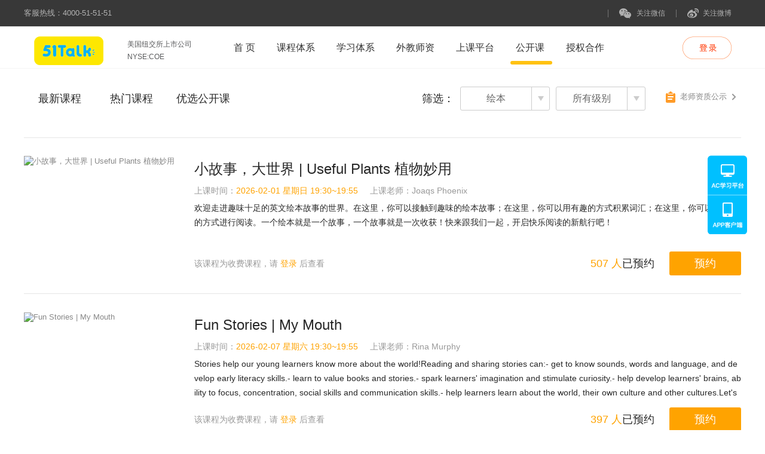

--- FILE ---
content_type: text/html; charset=UTF-8
request_url: https://bbs.51talk.com/openclass/class_type/41
body_size: 6924
content:

<!DOCTYPE html>
<html>
<head>
    <title>51Talk公开课，51talk公开课视频，51Talk英语讲座_51Talk英语学习社区</title>
    <meta http-equiv="Content-Type" content="text/html; charset=utf-8">
    <meta name="description" content="51Talk公开课为英语爱好者提供各种英语学习公开课以及公开课视频，定期举办英语沙龙交流，让您和大家共同来提高自己的英语口语水平，51Talk公开课频道旨在打造国内优质英语学习交流平台."/>
    <meta name="keywords" content="51Talk公开课，公开课网站，公开课视频，英语学习讲座，英语公开课"/>
    <meta name="baidu-site-verification" content="FbSnhpuBYj"/>
    <!-- icon -->
    <link rel="shortcut icon" href="https://static.51talkjr.com/static_assets/www/html/project/2018/www_new/images/favicon.ico?v=?v=bbs202509221030">
    <link rel="stylesheet" href="https://static.51talkjr.com/static/css/html/www_new/common/commons.css?v=bbs202509221030" type="text/css">
    <link rel="stylesheet" href="https://static.51talkjr.com/static/css/html/www_new/openclass/index.css?v=bbs202509221030" type="text/css">
    <link rel="stylesheet" href="https://static.51talkjr.com/static/css/html/www_new/openclass/header_new.css?v=bbs202509221030" type="text/css">
                        <!-- 百度统计 start -->
    <script>
        function setCookie(cname, value, expires) {
            let date = new Date()
            date.setTime(date.getTime() + expires * 60 * 1000)
            var domain = document.domain;//先获取当前访问的全域名
            var rootDomain = domain.substring(domain.indexOf('.')+1);//截取第一个点的位置来获取根域名,这样只能获取二级域名的根域名，如果直接是不带www的域名访问，那么就会直接获取域名的后缀

            document.cookie = cname + '=' + escape(value) + ';expires=' + date.toUTCString()+';path=/;domain=.' + rootDomain
        }

        var timezoneOffset = new Date().getTimezoneOffset();
        setCookie('timezoneOffset',timezoneOffset,30000);
        var _hmt = _hmt || [];
        (function () {
            var hm = document.createElement("script");
            hm.src = "//hm.baidu.com/hm.js?cd5cd03181b14b3269f31c9cc8fe277f";
            var s = document.getElementsByTagName("script")[0];
            s.parentNode.insertBefore(hm, s);
        })();
    </script>
    <!-- 百度统计 end -->
</head>
<body>
<div class="wrap-nav wrap-nav-index bbs_nav_new">
    <!-- 顶部 -->
    <div class="wrap-header">
        <div class="header clearfix">
            <div class="left">
                客服热线：<span>4000-51-51-51</span>
            </div>
            <div class="right">
                <ul>
                    <li class="clearfix">
                        <span class="divider fl"></span>
                <span class="g-wx fl">关注微信
                    <div class="weixin jsUl">
                        <a href="javascript:;"><img src="//cdn.51talkjr.com/apollo/images/4e7a6670889f8e853ce95383c35d82d9.png"></a>
                    </div>
                </span>
                        <span class="divider fl"></span>
                <span class="g-weibo fl">关注微博
                    <div class="weibo jsUl" >
                        <a href="http://weibo.com/51talk?topnav=1&amp;wvr=5&amp;topsug=1"></a>
                    </div>
                </span>
                    </li>
                </ul>
            </div>
        </div>
    </div>

    <div class="wrap-box">

        <a href="//www.51talk.com" class="logo">
            <i></i>
            <b><span>美国纽交所上市公司</span>NYSE:COE</b>
        </a>
        <div class="nav index fl">
            <ul class="menu">
                <li ><a href="//www.51talk.com">首&nbsp;页</a></li>
                <li><a href="//www.51talk.com/h/course.html">课程体系</a></li>
                <li><a href="//www.51talk.com/h/study.html">学习体系</a></li>
                <li><a href="//www.51talk.com/h/teachers.html">外教师资</a></li>
                <li><a href="//www.51talk.com/h/platform.html">上课平台</a></li>
                <li class="current"><a href="/openclass/">公开课</a></li>
                <li><a href="//www.51talk.com/h/franchisee.html">授权合作</a></li>
            </ul>
        </div>
        <div class="btns">
            <div class="user_state hide">
                <span>Hi,<em title="joe">Joe</em></span>
                <a class="user_center"></a>
            </div>
            <div class="login_btns hide">
                <div class="middle">
                    <a onclick="__sdonclick('Sign in');" class="login_btn" href="//login.51talk.com/login/index"></a>
                    <a onclick="__sdonclick('Join fre');" class="free_get" href="//login.51talk.com/register/mobile?client=1"></a>
                </div>
            </div>
        </div>
        <div class="free_get_btn hide">
            <div class="free_out">
                <a class="free_link" href="//login.51talk.com/register/mobile?client=1"></a>
            </div>
        </div>

    </div>
</div>


    <div class="openclass-page" data-init="openclass/index" id="container">
       
        <div class="main">
            <!--用户剩余次卡数-->
            <input type="hidden" id="user_cards" value=" 0 "/>
            <input type="hidden" id="user_periods" value=" 0 "/>
            <!--巧虎体验用户放开限制-->
            <input type="hidden" id="is_exp_user" value=" 0 "/>
            <!-- 课程筛选 -->
            <div class="part">
                <ul class="part-left">
                    <li class=" "><a href="https://bbs.51talk.com/openclass/new/0">最新课程</a>
                    </li>
                    <li class=""><a href="https://bbs.51talk.com/openclass/hot/0">热门课程</a>
                    </li>
                    <li class=""><a href="https://bbs.51talk.com/openclass/good/0">优选公开课</a>
                    </li>
                </ul>
                <div class="part-right">
                    <span class="part-r-l">筛选：</span>
                    <ul class="part-r-r">
                        <li class="jsMore">
                            <h3 class="more-tit">
                                <span class="more-t-left"> 绘本 </span>
                                <span class="open"></span>
                            </h3>
                            <!-- 展开后课程分类 -->
                            <ul class="more-list jsUl" style="">
                                <li><a href='https://bbs.51talk.com/openclass/class_type'>所有分类</a></li>
                                                                    <li><a href='https://bbs.51talk.com/openclass/class_type/84'>剑桥英语小灶课</a></li>
                                                                    <li><a href='https://bbs.51talk.com/openclass/class_type/77'>成人英语</a></li>
                                                                    <li><a href='https://bbs.51talk.com/openclass/class_type/64'>世界美食</a></li>
                                                                    <li><a href='https://bbs.51talk.com/openclass/class_type/65'>走遍世界</a></li>
                                                                    <li><a href='https://bbs.51talk.com/openclass/class_type/66'>分级阅读</a></li>
                                                                    <li><a href='https://bbs.51talk.com/openclass/class_type/67'>人文美育</a></li>
                                                                    <li><a href='https://bbs.51talk.com/openclass/class_type/68'>动物总动员</a></li>
                                                                    <li><a href='https://bbs.51talk.com/openclass/class_type/69'>冬奥会</a></li>
                                                                    <li><a href='https://bbs.51talk.com/openclass/class_type/70'>十万个为什么</a></li>
                                                                    <li><a href='https://bbs.51talk.com/openclass/class_type/71'>中西文化</a></li>
                                                                    <li><a href='https://bbs.51talk.com/openclass/class_type/76'>有趣的历史</a></li>
                                                                    <li><a href='https://bbs.51talk.com/openclass/class_type/52'>二十四节气</a></li>
                                                                    <li><a href='https://bbs.51talk.com/openclass/class_type/79'>太空环游记</a></li>
                                                                    <li><a href='https://bbs.51talk.com/openclass/class_type/72'>双语儿歌</a></li>
                                                                    <li><a href='https://bbs.51talk.com/openclass/class_type/73'>美术</a></li>
                                                                    <li><a href='https://bbs.51talk.com/openclass/class_type/78'>围棋</a></li>
                                                                    <li><a href='https://bbs.51talk.com/openclass/class_type/75'>象棋</a></li>
                                                                    <li><a href='https://bbs.51talk.com/openclass/class_type/25'>口语</a></li>
                                                                    <li><a href='https://bbs.51talk.com/openclass/class_type/34'>语法</a></li>
                                                                    <li><a href='https://bbs.51talk.com/openclass/class_type/35'>词汇</a></li>
                                                                    <li><a href='https://bbs.51talk.com/openclass/class_type/36'>童谣</a></li>
                                                                    <li><a href='https://bbs.51talk.com/openclass/class_type/37'>拼读</a></li>
                                                                    <li><a href='https://bbs.51talk.com/openclass/class_type/41'>绘本</a></li>
                                                                    <li><a href='https://bbs.51talk.com/openclass/class_type/53'>博物</a></li>
                                                                    <li><a href='https://bbs.51talk.com/openclass/class_type/62'>语音</a></li>
                                                                    <li><a href='https://bbs.51talk.com/openclass/class_type/63'>文化</a></li>
                                                                    <li><a href='https://bbs.51talk.com/openclass/class_type/99'>家长会</a></li>
                                                                    <li><a href='https://bbs.51talk.com/openclass/class_type/32'>阅读</a></li>
                                                                    <li><a href='https://bbs.51talk.com/openclass/class_type/80'>精选好课</a></li>
                                                                    <li><a href='https://bbs.51talk.com/openclass/class_type/81'>相声</a></li>
                                                                    <li><a href='https://bbs.51talk.com/openclass/class_type/82'>语言思维逻辑</a></li>
                                                                    <li><a href='https://bbs.51talk.com/openclass/class_type/83'>经典名著赏析</a></li>
                                                                    <li><a href='https://bbs.51talk.com/openclass/class_type/85'>科普</a></li>
                                                                    <li><a href='https://bbs.51talk.com/openclass/class_type/86'>动物</a></li>
                                                                    <li><a href='https://bbs.51talk.com/openclass/class_type/89'>青少</a></li>
                                                                    <li><a href='https://bbs.51talk.com/openclass/class_type/90'>英检</a></li>
                                                                    <li><a href='https://bbs.51talk.com/openclass/class_type/91'>素养</a></li>
                                                                    <li><a href='https://bbs.51talk.com/openclass/class_type/92'>普通话</a></li>
                                                                    <li><a href='https://bbs.51talk.com/openclass/class_type/97'>KET/PET考试课</a></li>
                                                                    <li><a href='https://bbs.51talk.com/openclass/class_type/98'>OC课</a></li>
                                                            </ul>
                        </li>
                        <li class="jsMore">
                            <h3 class="more-tit">
                                <span class="more-t-left"> 所有级别 </span>
                                <span class="open"></span>
                            </h3>
                            <!-- 展开后添加类open -->
                            <ul class="more-list jsUl" style="">
                                                                    <li><a href='https://bbs.51talk.com/openclass/class_level/10710'>适合零基础</a></li>
                                                                    <li><a href='https://bbs.51talk.com/openclass/class_level/10711'>适合初级有一定基础</a></li>
                                                                    <li><a href='https://bbs.51talk.com/openclass/class_level/10712'>适合初中级</a></li>
                                                                    <li><a href='https://bbs.51talk.com/openclass/class_level/10713'>适合中级</a></li>
                                                                    <li><a href='https://bbs.51talk.com/openclass/class_level/10714'>适合中级及以上</a></li>
                                                                    <li><a href='https://bbs.51talk.com/openclass/class_level/10715'>适合所有级别</a></li>
                                                                    <li><a href='https://bbs.51talk.com/openclass/class_level/10000'>复习 Level 0</a></li>
                                                                    <li><a href='https://bbs.51talk.com/openclass/class_level/10101'>复习 Level 1</a></li>
                                                                    <li><a href='https://bbs.51talk.com/openclass/class_level/10202'>复习 Level 2</a></li>
                                                                    <li><a href='https://bbs.51talk.com/openclass/class_level/10303'>复习 Level 3</a></li>
                                                                    <li><a href='https://bbs.51talk.com/openclass/class_level/10404'>复习 Level 4</a></li>
                                                                    <li><a href='https://bbs.51talk.com/openclass/class_level/10505'>复习 Level 5</a></li>
                                                                    <li><a href='https://bbs.51talk.com/openclass/class_level/10606'>复习 Level 6</a></li>
                                                                    <li><a href='https://bbs.51talk.com/openclass/class_level/10707'>复习 Level 7</a></li>
                                                                    <li><a href='https://bbs.51talk.com/openclass/class_level/10808'>复习 Level 8</a></li>
                                
                            </ul>
                        </li>
                    </ul>
                    <span class="teachers-entrance">
                        <span class="icon"></span>
                        <a href="//bbs.51talk.com/teacherList">老师资质公示<span class="arrow-icon"></span></a>
                    </span>
                </div>
            </div>
            <!-- end课程筛选 -->
            <div class="courselist">
                <ul>
                    <!-- 课程列表 -->
                                            　                            <li class="clist-li">
                                <div class="clist-left">
                                    <a href='https://bbs.51talk.com/openclass/detail/class_type/41125736.html' target="_blank">
                                        <img src='https://static.51talkjr.com/upload/open_img/2023/08/03/20230803111035844308.png?v=bbs202509221030' height="200" width="264" alt="小故事，大世界 | Useful Plants 植物妙用">
                                    </a>
                                    
                                    
                                </div>
                                <div class="clist-right">
                                    <h4 class="oc_tit"><!-- 标题 -->
                                        <a href="https://bbs.51talk.com/openclass/detail/class_type/41125736.html"
                                           alt="小故事，大世界 | Useful Plants 植物妙用" target="_blank">
                                                                                            小故事，大世界 | Useful Plants 植物妙用</a>
                                    </h4>
                                    <p class="meta">上课时间：<span class="meta-time">2026-02-01 星期日  19:30~19:55</span><span
                                                class="meta-name">上课老师：Joaqs Phoenix </span>
                                                                            </p>
                                    <p class="desc f-pre oc_txt">欢迎走进趣味十足的英文绘本故事的世界。在这里，你可以接触到趣味的绘本故事；在这里，你可以用有趣的方式积累词汇；在这里，你可以用有趣的方式进行阅读。一个绘本就是一个故事，一个故事就是一次收获！快来跟我们一起，开启快乐阅读的新航行吧！</p>
                                    <div class="status">
                                        <p class="status-left">
                                                                                    <!--2 付费-->
                                                                                                                                                <span class="cost-explain">该课程为收费课程，请 <a href="javascript:;" class="open-pay">登录</a> 后查看</span>
                                                                                                                                    </p>
                                        <p class="status-right">
                                <span class="f-tar">
                                    <em class="o-color"> 507 人</em>已预约                                </span>
                                            <span class="f-tar  hide ">，</span>
                                                                                            <a data-pay="1" class=" u-cancel2 hide " data-id="41125736" href="javascript:;">取消课程</a>
                                                                                    <!--如果已预约的课程不展示取消,而展示价格 end-->
                                            <a data-pay=" 1 "
                                                pay-type="classTime"  class="u-btn sm
                                                                                            jsSignUp_bm                                                                                         " data-id="41125736"   sdk-type="8" >
                                                  预约  </a>
                                        </p>
                                    </div>
                                </div>
                            </li>
                                                    <li class="clist-li">
                                <div class="clist-left">
                                    <a href='https://bbs.51talk.com/openclass/detail/class_type/41146996.html' target="_blank">
                                        <img src='https://static.51talkjr.com/upload/open_img/2023/02/21/2023022115405359916.jpg?v=bbs202509221030' height="200" width="264" alt="Fun Stories | My Mouth">
                                    </a>
                                    
                                    
                                </div>
                                <div class="clist-right">
                                    <h4 class="oc_tit"><!-- 标题 -->
                                        <a href="https://bbs.51talk.com/openclass/detail/class_type/41146996.html"
                                           alt="Fun Stories | My Mouth" target="_blank">
                                                                                            Fun Stories | My Mouth</a>
                                    </h4>
                                    <p class="meta">上课时间：<span class="meta-time">2026-02-07 星期六  19:30~19:55</span><span
                                                class="meta-name">上课老师：Rina Murphy </span>
                                                                            </p>
                                    <p class="desc f-pre oc_txt">Stories help our young learners know more about the world!Reading and sharing stories can:- get to know sounds, words and language, and develop early literacy skills.- learn to value books and stories.- spark learners&#039; imagination and stimulate curiosity.- help develop learners&#039; brains, ability to focus, concentration, social skills and communication skills.- help learners learn about the world, their own culture and other cultures.Let&#039;s start our reading journey together! </p>
                                    <div class="status">
                                        <p class="status-left">
                                                                                    <!--2 付费-->
                                                                                                                                                <span class="cost-explain">该课程为收费课程，请 <a href="javascript:;" class="open-pay">登录</a> 后查看</span>
                                                                                                                                    </p>
                                        <p class="status-right">
                                <span class="f-tar">
                                    <em class="o-color"> 397 人</em>已预约                                </span>
                                            <span class="f-tar  hide ">，</span>
                                                                                            <a data-pay="1" class=" u-cancel2 hide " data-id="41146996" href="javascript:;">取消课程</a>
                                                                                    <!--如果已预约的课程不展示取消,而展示价格 end-->
                                            <a data-pay=" 1 "
                                                pay-type="classTime"  class="u-btn sm
                                                                                            jsSignUp_bm                                                                                         " data-id="41146996"   sdk-type="8" >
                                                  预约  </a>
                                        </p>
                                    </div>
                                </div>
                            </li>
                                                    <li class="clist-li">
                                <div class="clist-left">
                                    <a href='https://bbs.51talk.com/openclass/detail/class_type/41146990.html' target="_blank">
                                        <img src='https://static.51talkjr.com/upload/open_img/2022/11/11/20221111103341889165.jpg?v=bbs202509221030' height="200" width="264" alt="小故事，大世界 | 圈圈圆圆 All Things Circle">
                                    </a>
                                    
                                    
                                </div>
                                <div class="clist-right">
                                    <h4 class="oc_tit"><!-- 标题 -->
                                        <a href="https://bbs.51talk.com/openclass/detail/class_type/41146990.html"
                                           alt="小故事，大世界 | 圈圈圆圆 All Things Circle" target="_blank">
                                                                                            小故事，大世界 | 圈圈圆圆 All Things Circle</a>
                                    </h4>
                                    <p class="meta">上课时间：<span class="meta-time">2026-02-08 星期日  19:30~19:55</span><span
                                                class="meta-name">上课老师：Rosa Ellen </span>
                                                                            </p>
                                    <p class="desc f-pre oc_txt">欢迎走进趣味十足的英文绘本故事的世界。在这里，你可以接触到趣味的绘本故事；在这里，你可以用有趣的方式积累词汇；在这里，你可以用有趣的方式进行阅读。一个绘本就是一个故事，一个故事就是一次收获！快来跟我们一起，开启快乐阅读的新航行吧！</p>
                                    <div class="status">
                                        <p class="status-left">
                                                                                    <!--2 付费-->
                                                                                                                                                <span class="cost-explain">该课程为收费课程，请 <a href="javascript:;" class="open-pay">登录</a> 后查看</span>
                                                                                                                                    </p>
                                        <p class="status-right">
                                <span class="f-tar">
                                    <em class="o-color"> 455 人</em>已预约                                </span>
                                            <span class="f-tar  hide ">，</span>
                                                                                            <a data-pay="1" class=" u-cancel2 hide " data-id="41146990" href="javascript:;">取消课程</a>
                                                                                    <!--如果已预约的课程不展示取消,而展示价格 end-->
                                            <a data-pay=" 1 "
                                                pay-type="classTime"  class="u-btn sm
                                                                                            jsSignUp_bm                                                                                         " data-id="41146990"   sdk-type="8" >
                                                  预约  </a>
                                        </p>
                                    </div>
                                </div>
                            </li>
                                                    <li class="clist-li">
                                <div class="clist-left">
                                    <a href='https://bbs.51talk.com/openclass/detail/class_type/41125627.html' target="_blank">
                                        <img src='https://static.51talkjr.com/upload/open_img/2023/02/14/20230214111723760637.jpg?v=bbs202509221030' height="200" width="264" alt="Fun Stories | My Dolls">
                                    </a>
                                    
                                    
                                </div>
                                <div class="clist-right">
                                    <h4 class="oc_tit"><!-- 标题 -->
                                        <a href="https://bbs.51talk.com/openclass/detail/class_type/41125627.html"
                                           alt="Fun Stories | My Dolls" target="_blank">
                                                                                            Fun Stories | My Dolls</a>
                                    </h4>
                                    <p class="meta">上课时间：<span class="meta-time">2026-01-31 星期六  19:30~19:55</span><span
                                                class="meta-name">上课老师：Autumn Piper </span>
                                                                            </p>
                                    <p class="desc f-pre oc_txt">Stories help our young learners know more about the world!Reading and sharing stories can:- get to know sounds, words and language, and develop early literacy skills.- learn to value books and stories.- spark learners&#039; imagination and stimulate curiosity.- help develop learners&#039; brains, ability to focus, concentration, social skills and communication skills.- help learners learn about the world, their own culture and other cultures.Let&#039;s start our reading journey together! </p>
                                    <div class="status">
                                        <p class="status-left">
                                                                                    <!--2 付费-->
                                                                                                                                                <span class="cost-explain">该课程为收费课程，请 <a href="javascript:;" class="open-pay">登录</a> 后查看</span>
                                                                                                                                    </p>
                                        <p class="status-right">
                                <span class="f-tar">
                                    <em class="o-color"> 1102 人</em>已预约                                </span>
                                            <span class="f-tar  hide ">，</span>
                                                                                            <a data-pay="1" class=" u-cancel2 hide " data-id="41125627" href="javascript:;">取消课程</a>
                                                                                    <!--如果已预约的课程不展示取消,而展示价格 end-->
                                            <a data-pay=""
                                                pay-type="classTime"  class="u-btn sm
                                                                                            jsSignUp_bm                                                                                          gray " data-id="41125627"   sdk-type="8" >
                                                已过期 </a>
                                        </p>
                                    </div>
                                </div>
                            </li>
                                                    <li class="clist-li">
                                <div class="clist-left">
                                    <a href='https://bbs.51talk.com/openclass/detail/class_type/41116184.html' target="_blank">
                                        <img src='https://static.51talkjr.com/upload/open_img/2023/08/03/20230803104633834694.png?v=bbs202509221030' height="200" width="264" alt="小故事，大世界 | Party of Five 五人派對">
                                    </a>
                                    
                                    
                                </div>
                                <div class="clist-right">
                                    <h4 class="oc_tit"><!-- 标题 -->
                                        <a href="https://bbs.51talk.com/openclass/detail/class_type/41116184.html"
                                           alt="小故事，大世界 | Party of Five 五人派對" target="_blank">
                                                                                            小故事，大世界 | Party of Five 五人派對</a>
                                    </h4>
                                    <p class="meta">上课时间：<span class="meta-time">2026-01-25 星期日  19:30~19:55</span><span
                                                class="meta-name">上课老师：Joaqs Phoenix </span>
                                                                            </p>
                                    <p class="desc f-pre oc_txt">欢迎走进趣味十足的英文绘本故事的世界。在这里，你可以接触到趣味的绘本故事；在这里，你可以用有趣的方式积累词汇；在这里，你可以用有趣的方式进行阅读。一个绘本就是一个故事，一个故事就是一次收获！快来跟我们一起，开启快乐阅读的新航行吧！</p>
                                    <div class="status">
                                        <p class="status-left">
                                                                                    <!--2 付费-->
                                                                                                                                                <span class="cost-explain">该课程为收费课程，请 <a href="javascript:;" class="open-pay">登录</a> 后查看</span>
                                                                                                                                    </p>
                                        <p class="status-right">
                                <span class="f-tar">
                                    <em class="o-color"> 498 人</em>已预约                                </span>
                                            <span class="f-tar  hide ">，</span>
                                                                                            <a data-pay="1" class=" u-cancel2 hide " data-id="41116184" href="javascript:;">取消课程</a>
                                                                                    <!--如果已预约的课程不展示取消,而展示价格 end-->
                                            <a data-pay=""
                                                pay-type="classTime"  class="u-btn sm
                                                                                            jsSignUp_bm                                                                                          gray " data-id="41116184"   sdk-type="8" >
                                                已过期 </a>
                                        </p>
                                    </div>
                                </div>
                            </li>
                                                    <li class="clist-li">
                                <div class="clist-left">
                                    <a href='https://bbs.51talk.com/openclass/detail/class_type/41074005.html' target="_blank">
                                        <img src='https://static.51talkjr.com/upload/open_img/2023/04/17/20230417155723834410.jpg?v=bbs202509221030' height="200" width="264" alt="小故事，大世界 | My Nose 我的鼻子">
                                    </a>
                                    
                                    
                                </div>
                                <div class="clist-right">
                                    <h4 class="oc_tit"><!-- 标题 -->
                                        <a href="https://bbs.51talk.com/openclass/detail/class_type/41074005.html"
                                           alt="小故事，大世界 | My Nose 我的鼻子" target="_blank">
                                                                                            小故事，大世界 | My Nose 我的鼻子</a>
                                    </h4>
                                    <p class="meta">上课时间：<span class="meta-time">2026-01-18 星期日  19:30~19:55</span><span
                                                class="meta-name">上课老师：Joaqs Phoenix </span>
                                                                            </p>
                                    <p class="desc f-pre oc_txt">欢迎走进趣味十足的英文绘本故事的世界。在这里，你可以接触到趣味的绘本故事；在这里，你可以用有趣的方式积累词汇；在这里，你可以用有趣的方式进行阅读。一个绘本就是一个故事，一个故事就是一次收获！快来跟我们一起，开启快乐阅读的新航行吧！</p>
                                    <div class="status">
                                        <p class="status-left">
                                                                                    <!--2 付费-->
                                                                                                                                                <span class="cost-explain">该课程为收费课程，请 <a href="javascript:;" class="open-pay">登录</a> 后查看</span>
                                                                                                                                    </p>
                                        <p class="status-right">
                                <span class="f-tar">
                                    <em class="o-color"> 461 人</em>已预约                                </span>
                                            <span class="f-tar  hide ">，</span>
                                                                                            <a data-pay="1" class=" u-cancel2 hide " data-id="41074005" href="javascript:;">取消课程</a>
                                                                                    <!--如果已预约的课程不展示取消,而展示价格 end-->
                                            <a data-pay=""
                                                pay-type="classTime"  class="u-btn sm
                                                                                            jsSignUp_bm                                                                                          gray " data-id="41074005"   sdk-type="8" >
                                                已过期 </a>
                                        </p>
                                    </div>
                                </div>
                            </li>
                                                    <li class="clist-li">
                                <div class="clist-left">
                                    <a href='https://bbs.51talk.com/openclass/detail/class_type/41074103.html' target="_blank">
                                        <img src='https://static.51talkjr.com/upload/open_img/2023/02/14/20230214111351316257.jpg?v=bbs202509221030' height="200" width="264" alt="Fun Stories | Fun in the Snow">
                                    </a>
                                    
                                    
                                </div>
                                <div class="clist-right">
                                    <h4 class="oc_tit"><!-- 标题 -->
                                        <a href="https://bbs.51talk.com/openclass/detail/class_type/41074103.html"
                                           alt="Fun Stories | Fun in the Snow" target="_blank">
                                                                                            Fun Stories | Fun in the Snow</a>
                                    </h4>
                                    <p class="meta">上课时间：<span class="meta-time">2026-01-17 星期六  19:30~19:55</span><span
                                                class="meta-name">上课老师：Mavie Burton </span>
                                                                            </p>
                                    <p class="desc f-pre oc_txt">Stories help our young learners know more about the world!Reading and sharing stories can:- get to know sounds, words and language, and develop early literacy skills.- learn to value books and stories.- spark learners&#039; imagination and stimulate curiosity.- help develop learners&#039; brains, ability to focus, concentration, social skills and communication skills.- help learners learn about the world, their own culture and other cultures.Let&#039;s start our reading journey together! </p>
                                    <div class="status">
                                        <p class="status-left">
                                                                                    <!--2 付费-->
                                                                                                                                                <span class="cost-explain">该课程为收费课程，请 <a href="javascript:;" class="open-pay">登录</a> 后查看</span>
                                                                                                                                    </p>
                                        <p class="status-right">
                                <span class="f-tar">
                                    <em class="o-color"> 530 人</em>已预约                                </span>
                                            <span class="f-tar  hide ">，</span>
                                                                                            <a data-pay="1" class=" u-cancel2 hide " data-id="41074103" href="javascript:;">取消课程</a>
                                                                                    <!--如果已预约的课程不展示取消,而展示价格 end-->
                                            <a data-pay=""
                                                pay-type="classTime"  class="u-btn sm
                                                                                            jsSignUp_bm                                                                                          gray " data-id="41074103"   sdk-type="8" >
                                                已过期 </a>
                                        </p>
                                    </div>
                                </div>
                            </li>
                                                    <li class="clist-li">
                                <div class="clist-left">
                                    <a href='https://bbs.51talk.com/openclass/detail/class_type/41073889.html' target="_blank">
                                        <img src='https://static.51talkjr.com/upload/open_img/2023/04/17/20230417155608979132.jpg?v=bbs202509221030' height="200" width="264" alt="小故事，大世界 | My Hands 我的小手">
                                    </a>
                                    
                                    
                                </div>
                                <div class="clist-right">
                                    <h4 class="oc_tit"><!-- 标题 -->
                                        <a href="https://bbs.51talk.com/openclass/detail/class_type/41073889.html"
                                           alt="小故事，大世界 | My Hands 我的小手" target="_blank">
                                                                                            小故事，大世界 | My Hands 我的小手</a>
                                    </h4>
                                    <p class="meta">上课时间：<span class="meta-time">2026-01-11 星期日  19:30~19:55</span><span
                                                class="meta-name">上课老师：Joaqs Phoenix </span>
                                                                            </p>
                                    <p class="desc f-pre oc_txt">欢迎走进趣味十足的英文绘本故事的世界。在这里，你可以接触到趣味的绘本故事；在这里，你可以用有趣的方式积累词汇；在这里，你可以用有趣的方式进行阅读。一个绘本就是一个故事，一个故事就是一次收获！快来跟我们一起，开启快乐阅读的新航行吧！</p>
                                    <div class="status">
                                        <p class="status-left">
                                                                                    <!--2 付费-->
                                                                                                                                                <span class="cost-explain">该课程为收费课程，请 <a href="javascript:;" class="open-pay">登录</a> 后查看</span>
                                                                                                                                    </p>
                                        <p class="status-right">
                                <span class="f-tar">
                                    <em class="o-color"> 503 人</em>已预约                                </span>
                                            <span class="f-tar  hide ">，</span>
                                                                                            <a data-pay="1" class=" u-cancel2 hide " data-id="41073889" href="javascript:;">取消课程</a>
                                                                                    <!--如果已预约的课程不展示取消,而展示价格 end-->
                                            <a data-pay=""
                                                pay-type="classTime"  class="u-btn sm
                                                                                            jsSignUp_bm                                                                                          gray " data-id="41073889"   sdk-type="8" >
                                                已过期 </a>
                                        </p>
                                    </div>
                                </div>
                            </li>
                                                    <li class="clist-li">
                                <div class="clist-left">
                                    <a href='https://bbs.51talk.com/openclass/detail/class_type/41073784.html' target="_blank">
                                        <img src='https://static.51talkjr.com/upload/open_img/2023/02/14/20230214111237294091.jpg?v=bbs202509221030' height="200" width="264" alt="Fun Stories | All About Trees">
                                    </a>
                                    
                                    
                                </div>
                                <div class="clist-right">
                                    <h4 class="oc_tit"><!-- 标题 -->
                                        <a href="https://bbs.51talk.com/openclass/detail/class_type/41073784.html"
                                           alt="Fun Stories | All About Trees" target="_blank">
                                                                                            Fun Stories | All About Trees</a>
                                    </h4>
                                    <p class="meta">上课时间：<span class="meta-time">2026-01-10 星期六  19:30~19:55</span><span
                                                class="meta-name">上课老师：Jen Van </span>
                                                                            </p>
                                    <p class="desc f-pre oc_txt">Stories help our young learners know more about the world!Reading and sharing stories can:- get to know sounds, words and language, and develop early literacy skills.- learn to value books and stories.- spark learners&#039; imagination and stimulate curiosity.- help develop learners&#039; brains, ability to focus, concentration, social skills and communication skills.- help learners learn about the world, their own culture and other cultures.Let&#039;s start our reading journey together! </p>
                                    <div class="status">
                                        <p class="status-left">
                                                                                    <!--2 付费-->
                                                                                                                                                <span class="cost-explain">该课程为收费课程，请 <a href="javascript:;" class="open-pay">登录</a> 后查看</span>
                                                                                                                                    </p>
                                        <p class="status-right">
                                <span class="f-tar">
                                    <em class="o-color"> 472 人</em>已预约                                </span>
                                            <span class="f-tar  hide ">，</span>
                                                                                            <a data-pay="1" class=" u-cancel2 hide " data-id="41073784" href="javascript:;">取消课程</a>
                                                                                    <!--如果已预约的课程不展示取消,而展示价格 end-->
                                            <a data-pay=""
                                                pay-type="classTime"  class="u-btn sm
                                                                                            jsSignUp_bm                                                                                          gray " data-id="41073784"   sdk-type="8" >
                                                已过期 </a>
                                        </p>
                                    </div>
                                </div>
                            </li>
                                                    <li class="clist-li">
                                <div class="clist-left">
                                    <a href='https://bbs.51talk.com/openclass/detail/class_type/41017701.html' target="_blank">
                                        <img src='https://static.51talkjr.com/upload/open_img/2023/04/17/20230417155446766291.jpg?v=bbs202509221030' height="200" width="264" alt="小故事，大世界 | My Family 我爱我家">
                                    </a>
                                    
                                    
                                </div>
                                <div class="clist-right">
                                    <h4 class="oc_tit"><!-- 标题 -->
                                        <a href="https://bbs.51talk.com/openclass/detail/class_type/41017701.html"
                                           alt="小故事，大世界 | My Family 我爱我家" target="_blank">
                                                                                            小故事，大世界 | My Family 我爱我家</a>
                                    </h4>
                                    <p class="meta">上课时间：<span class="meta-time">2026-01-04 星期日  19:30~19:55</span><span
                                                class="meta-name">上课老师：Joaqs Phoenix </span>
                                                                            </p>
                                    <p class="desc f-pre oc_txt">欢迎走进趣味十足的英文绘本故事的世界。在这里，你可以接触到趣味的绘本故事；在这里，你可以用有趣的方式积累词汇；在这里，你可以用有趣的方式进行阅读。一个绘本就是一个故事，一个故事就是一次收获！快来跟我们一起，开启快乐阅读的新航行吧！</p>
                                    <div class="status">
                                        <p class="status-left">
                                                                                    <!--2 付费-->
                                                                                                                                                <span class="cost-explain">该课程为收费课程，请 <a href="javascript:;" class="open-pay">登录</a> 后查看</span>
                                                                                                                                    </p>
                                        <p class="status-right">
                                <span class="f-tar">
                                    <em class="o-color"> 443 人</em>已预约                                </span>
                                            <span class="f-tar  hide ">，</span>
                                                                                            <a data-pay="1" class=" u-cancel2 hide " data-id="41017701" href="javascript:;">取消课程</a>
                                                                                    <!--如果已预约的课程不展示取消,而展示价格 end-->
                                            <a data-pay=""
                                                pay-type="classTime"  class="u-btn sm
                                                                                            jsSignUp_bm                                                                                          gray " data-id="41017701"   sdk-type="8" >
                                                已过期 </a>
                                        </p>
                                    </div>
                                </div>
                            </li>
                                                            <!-- end 列表结束 -->
                </ul>
            </div>
            <!-- page -->
        
        <!-- page -->
        </div>
        <!-- main end -->
        <!-- 现金支付弹窗 -->
        <div class="cs_masknew" style="display: none;"></div>
        <div class="cs_mask" style="display: none;">
            <h3>请填写退款信息</h3>
            <div class="cs_main">
                <form>
                    <ul>
                        <li>
                            <div class="cs_list cs_left">请输入收款人姓名：</div>
                            <div class="cs_list cs_center">
                                <input type="text" name="username"/>
                            </div>
                            <div class="cs_list cs_right">
                                <span class="cs_tip">需与银行开户姓名保持一致</span>
                                <span class="cs_username">需与银行开户姓名保持一致</span>
                            </div>
                        </li>
                        <li>
                            <div class="cs_list cs_left">收款账户开户行：</div>
                            <div class="cs_list cs_center">
                                <input type="text" name="bank"/>
                            </div>
                            <div class="cs_list cs_right">
                                <span class="cs_bank">请输入收款账户开户行</span>
                            </div>
                        </li>
                        <li>
                            <div class="cs_list cs_left">收款账户支行：</div>
                            <div class="cs_list cs_center">
                                <input type="text" name="bankname"/>
                            </div>
                            <div class="cs_list cs_right">
                                <span class="cs_bankname">请输入收款账户支行</span>
                            </div>
                        </li>
                        <li>
                            <div class="cs_list cs_left">请输入收款账号：</div>
                            <div class="cs_list cs_center">
                                <input type="text" name="accountid"/>
                            </div>
                            <div class="cs_list cs_right">
                                <span class="cs_id">请输入收款账号</span>
                            </div>
                        </li>
                        <a href="javascript:;" class="cs_submit" ajax-url="/Ajax/getUserBankInfo">确定</a>
                    </ul>
                </form>
            </div>
            <p class="cs_tip">
                请您确保输入信息准确无误，我们将按照您填写的退款信息进行打款。<br/>
                我们会在3个工作日内处理您的退款申请并退款。退款到账时间以银行为准。<br/>
                请放心，您的信息不会被泄露到第三方。
            </p>
            <a class="cs_close" href="javsctipt:;"></a>
        </div>
    </div>

<div class="rt-side-bar">
    <ul class="bar-list">
        <li class="w_acload">
            <a href="//www.51talk.com/ac/51TalkAC.php" target="_blank"><span class="b-up"></span></a>
        </li>
        <li class="app-wx">
            <span class="b-up"></span>
        </li>
    </ul>
    <div class="b-hover"></div>
    <!-- 手机客户端链接 -->
    <div class="link-hover"></div>
</div>
<!-- 尾部 -->
<div class="desc_link">
    <ul>
        <li><a onclick="__sdonclick('Ac_home');" href="//www.51talk.com/ac/51TalkAC.php"><img src="https://static.51talkjr.com/static/images/html/www_new/common/pc_link.png?v=bbs202509221030" alt=""></a></li>
        <li><a onclick="__sdonclick('app_home');" href="//www.51talk.com/app/download_app.php"><img src="https://static.51talkjr.com/static/images/html/www_new/common/app_link.png?v=bbs202509221030" alt=""></a></li>
        <li><a onclick="__sdonclick('ipad_home');" href="//www.51talk.com/activity/ipadClient"><img src="https://static.51talkjr.com/static/images/html/www_new/common/ipad_link.png?v=bbs202509221030" alt=""></a></li>
    </ul>
</div>
<div class="info">
    <div class="centerMth footerMth">
        <p class="tc_p">
            <a href="https://www.51talk.com/page/about/" title="关于我们" target="_blank">关于我们</a>
            <a href="https://www.51talk.com/page/cet/" title="企业培训" target="_blank">企业培训</a>
            <a href="https://www.51talk.com/page/o2o/" title="O2O代理招募" target="_blank">O2O代理招募</a>
            <a href="https://www.51talk.com/ac/51TalkAC.php" title="AC客户端" target="_blank">AC客户端</a>
            <a href="//www.51talk.com/h/jwba.html" target="_blank">备案承诺公示</a>
            <a href="//www.51talk.com/h/wjzz.html" target="_blank">外教资质</a>
        </p>
                
        <p class="link-ft">
            <a href="//www.51talk.com/page/copyright" target="_blank" title="营业执照">Copyright©深圳大生知行教育科技有限公司|</a>
            <a href="https://sale.51talk.com/agree/app?product_type=user_agreement" target="_blank" title=用户协议">用户协议|</a>
            <a href="https://sale.51talk.com/agree/app?product_type=protection_policy" target="_blank" title=个人信息保护政策">个人信息保护政策|</a>
            <a href="https://sale.51talk.com/agree/app?product_type=juveniles_agreement" target="_blank" title=未成年人个人信息保护政策及监护人须知">未成年人个人信息保护政策及监护人须知</a>
<!--            <a href="http://s2.51talkjr.com/textbook/2017/1221/5d6jjxtca002020008g62b0000000pj1.pdf" target="_blank" title="京ICP证110696号">京ICP证110696号 </a>
            <a href="http://www.beian.gov.cn/portal/registerSystemInfo?recordcode=11010802025166" target="_blank" title="京公网安备11010802018414号">京公网安备11010802018414号 </a>-->
        </p>
        <p class="link-ft footer_desc">
            消费者投诉服务电话与地址：4000-51-51-51 (09:00-22:00)
        </p>
<!--        <p class="link-ft footer_desc">
            <a href="//www.51talk.com/page/network" target="_blank" title="网络文化经营许可证">网络文化经营许可证</a>
            <a href="javascript:;">京网文[2016]1398-187号</a> &nbsp;&nbsp;&nbsp;&nbsp;&nbsp;&nbsp;&nbsp;&nbsp;
            <a href="//www.51talk.com/page/tvICP" target="_blank">广播电视节目制作经营许可证（京）字第05497号</a>&nbsp;&nbsp;&nbsp;&nbsp;&nbsp;&nbsp;&nbsp;&nbsp;
            <a href="//www.51talk.com/page/cbICP" target="_blank">出版物零售许可证（京零）字第 石160031号</a>
        </p>-->
    </div>
</div>
</body>
<img style="display:none;" src="//beacon.51talkjr.com/a.gif?v=a451c937d336911e0cb82108ea947ef6&site=1&type=1&uuid=808319725b06002abc501bf9abbce39f"  border="0" alt="" /><script type="text/javascript" src="https://static.51talkjr.com/static/js/html/project/www_new/pind.js?v=bbs202509221030" id="__pindjssjbm"></script>
</html>
<script type="text/javascript" src="https://static.51talkjr.com/static/js/html/project/www_new/common/jquery.min.js?v=bbs202509221030"></script>
<script type="text/javascript" src="https://static.51talkjr.com/static/js/html/project/www_new/openclass/jquery.form.js?v=bbs202509221030"></script>
<script type="text/javascript" src="https://static.51talkjr.com/static/js/html/project/www_new/vendor.js?v=bbs202509221030"></script>



--- FILE ---
content_type: text/css
request_url: https://static.51talkjr.com/static/css/html/www_new/common/commons.css?v=bbs202509221030
body_size: 10992
content:
@charset "utf-8";/*!
 * http://www.51Talk.com
 * copyright (c) 2015 51Talk
 */.animated{-webkit-animation-duration:1s;animation-duration:1s;-webkit-animation-fill-mode:both;animation-fill-mode:both}.animated.infinite{-webkit-animation-iteration-count:infinite;animation-iteration-count:infinite}.animated.hinge{-webkit-animation-duration:2s;animation-duration:2s}.animated.flipOutX,.animated.flipOutY,.animated.bounceIn,.animated.bounceOut{-webkit-animation-duration:.75s;animation-duration:.75s}@-webkit-keyframes bounce{from,20%,53%,80%,to{-webkit-animation-timing-function:cubic-bezier(.215, .61, .355, 1);animation-timing-function:cubic-bezier(.215, .61, .355, 1);-webkit-transform:translate3d(0, 0, 0);transform:translate3d(0, 0, 0)}40%,43%{-webkit-animation-timing-function:cubic-bezier(.755, .05, .855, .06);animation-timing-function:cubic-bezier(.755, .05, .855, .06);-webkit-transform:translate3d(0, -30px, 0);transform:translate3d(0, -30px, 0)}70%{-webkit-animation-timing-function:cubic-bezier(.755, .05, .855, .06);animation-timing-function:cubic-bezier(.755, .05, .855, .06);-webkit-transform:translate3d(0, -15px, 0);transform:translate3d(0, -15px, 0)}90%{-webkit-transform:translate3d(0, -4px, 0);transform:translate3d(0, -4px, 0)}}@keyframes bounce{from,20%,53%,80%,to{-webkit-animation-timing-function:cubic-bezier(.215, .61, .355, 1);animation-timing-function:cubic-bezier(.215, .61, .355, 1);-webkit-transform:translate3d(0, 0, 0);transform:translate3d(0, 0, 0)}40%,43%{-webkit-animation-timing-function:cubic-bezier(.755, .05, .855, .06);animation-timing-function:cubic-bezier(.755, .05, .855, .06);-webkit-transform:translate3d(0, -30px, 0);transform:translate3d(0, -30px, 0)}70%{-webkit-animation-timing-function:cubic-bezier(.755, .05, .855, .06);animation-timing-function:cubic-bezier(.755, .05, .855, .06);-webkit-transform:translate3d(0, -15px, 0);transform:translate3d(0, -15px, 0)}90%{-webkit-transform:translate3d(0, -4px, 0);transform:translate3d(0, -4px, 0)}}.bounce{-webkit-animation-name:bounce;animation-name:bounce;-webkit-transform-origin:center bottom;-ms-transform-origin:center bottom;transform-origin:center bottom}@-webkit-keyframes flash{from,50%,to{opacity:1}25%,75%{opacity:0}}@keyframes flash{from,50%,to{opacity:1}25%,75%{opacity:0}}.flash{-webkit-animation-name:flash;animation-name:flash}@-webkit-keyframes pulse{from{-webkit-transform:scale3d(1, 1, 1);transform:scale3d(1, 1, 1)}50%{-webkit-transform:scale3d(1.05, 1.05, 1.05);transform:scale3d(1.05, 1.05, 1.05)}to{-webkit-transform:scale3d(1, 1, 1);transform:scale3d(1, 1, 1)}}@keyframes pulse{from{-webkit-transform:scale3d(1, 1, 1);transform:scale3d(1, 1, 1)}50%{-webkit-transform:scale3d(1.05, 1.05, 1.05);transform:scale3d(1.05, 1.05, 1.05)}to{-webkit-transform:scale3d(1, 1, 1);transform:scale3d(1, 1, 1)}}.pulse{-webkit-animation-name:pulse;animation-name:pulse}@-webkit-keyframes rubberBand{from{-webkit-transform:scale3d(1, 1, 1);transform:scale3d(1, 1, 1)}30%{-webkit-transform:scale3d(1.25, .75, 1);transform:scale3d(1.25, .75, 1)}40%{-webkit-transform:scale3d(.75, 1.25, 1);transform:scale3d(.75, 1.25, 1)}50%{-webkit-transform:scale3d(1.15, .85, 1);transform:scale3d(1.15, .85, 1)}65%{-webkit-transform:scale3d(.95, 1.05, 1);transform:scale3d(.95, 1.05, 1)}75%{-webkit-transform:scale3d(1.05, .95, 1);transform:scale3d(1.05, .95, 1)}to{-webkit-transform:scale3d(1, 1, 1);transform:scale3d(1, 1, 1)}}@keyframes rubberBand{from{-webkit-transform:scale3d(1, 1, 1);transform:scale3d(1, 1, 1)}30%{-webkit-transform:scale3d(1.25, .75, 1);transform:scale3d(1.25, .75, 1)}40%{-webkit-transform:scale3d(.75, 1.25, 1);transform:scale3d(.75, 1.25, 1)}50%{-webkit-transform:scale3d(1.15, .85, 1);transform:scale3d(1.15, .85, 1)}65%{-webkit-transform:scale3d(.95, 1.05, 1);transform:scale3d(.95, 1.05, 1)}75%{-webkit-transform:scale3d(1.05, .95, 1);transform:scale3d(1.05, .95, 1)}to{-webkit-transform:scale3d(1, 1, 1);transform:scale3d(1, 1, 1)}}.rubberBand{-webkit-animation-name:rubberBand;animation-name:rubberBand}@-webkit-keyframes shake{from,to{-webkit-transform:translate3d(0, 0, 0);transform:translate3d(0, 0, 0)}10%,30%,50%,70%,90%{-webkit-transform:translate3d(-10px, 0, 0);transform:translate3d(-10px, 0, 0)}20%,40%,60%,80%{-webkit-transform:translate3d(10px, 0, 0);transform:translate3d(10px, 0, 0)}}@keyframes shake{from,to{-webkit-transform:translate3d(0, 0, 0);transform:translate3d(0, 0, 0)}10%,30%,50%,70%,90%{-webkit-transform:translate3d(-10px, 0, 0);transform:translate3d(-10px, 0, 0)}20%,40%,60%,80%{-webkit-transform:translate3d(10px, 0, 0);transform:translate3d(10px, 0, 0)}}.shake{-webkit-animation-name:shake;animation-name:shake}@-webkit-keyframes headShake{0%{-webkit-transform:translateX(0);transform:translateX(0)}6.5%{-webkit-transform:translateX(-6px) rotateY(-9deg);transform:translateX(-6px) rotateY(-9deg)}18.5%{-webkit-transform:translateX(5px) rotateY(7deg);transform:translateX(5px) rotateY(7deg)}31.5%{-webkit-transform:translateX(-3px) rotateY(-5deg);transform:translateX(-3px) rotateY(-5deg)}43.5%{-webkit-transform:translateX(2px) rotateY(3deg);transform:translateX(2px) rotateY(3deg)}50%{-webkit-transform:translateX(0);transform:translateX(0)}}@keyframes headShake{0%{-webkit-transform:translateX(0);transform:translateX(0)}6.5%{-webkit-transform:translateX(-6px) rotateY(-9deg);transform:translateX(-6px) rotateY(-9deg)}18.5%{-webkit-transform:translateX(5px) rotateY(7deg);transform:translateX(5px) rotateY(7deg)}31.5%{-webkit-transform:translateX(-3px) rotateY(-5deg);transform:translateX(-3px) rotateY(-5deg)}43.5%{-webkit-transform:translateX(2px) rotateY(3deg);transform:translateX(2px) rotateY(3deg)}50%{-webkit-transform:translateX(0);transform:translateX(0)}}.headShake{-webkit-animation-timing-function:ease-in-out;animation-timing-function:ease-in-out;-webkit-animation-name:headShake;animation-name:headShake}@-webkit-keyframes swing{20%{-webkit-transform:rotate3d(0, 0, 1, 15deg);transform:rotate3d(0, 0, 1, 15deg)}40%{-webkit-transform:rotate3d(0, 0, 1, -10deg);transform:rotate3d(0, 0, 1, -10deg)}60%{-webkit-transform:rotate3d(0, 0, 1, 5deg);transform:rotate3d(0, 0, 1, 5deg)}80%{-webkit-transform:rotate3d(0, 0, 1, -5deg);transform:rotate3d(0, 0, 1, -5deg)}to{-webkit-transform:rotate3d(0, 0, 1, 0deg);transform:rotate3d(0, 0, 1, 0deg)}}@keyframes swing{20%{-webkit-transform:rotate3d(0, 0, 1, 15deg);transform:rotate3d(0, 0, 1, 15deg)}40%{-webkit-transform:rotate3d(0, 0, 1, -10deg);transform:rotate3d(0, 0, 1, -10deg)}60%{-webkit-transform:rotate3d(0, 0, 1, 5deg);transform:rotate3d(0, 0, 1, 5deg)}80%{-webkit-transform:rotate3d(0, 0, 1, -5deg);transform:rotate3d(0, 0, 1, -5deg)}to{-webkit-transform:rotate3d(0, 0, 1, 0deg);transform:rotate3d(0, 0, 1, 0deg)}}.swing{-webkit-transform-origin:top center;-ms-transform-origin:top center;transform-origin:top center;-webkit-animation-name:swing;animation-name:swing}@-webkit-keyframes tada{from{-webkit-transform:scale3d(1, 1, 1);transform:scale3d(1, 1, 1)}10%,20%{-webkit-transform:scale3d(.9, .9, .9) rotate3d(0, 0, 1, -3deg);transform:scale3d(.9, .9, .9) rotate3d(0, 0, 1, -3deg)}30%,50%,70%,90%{-webkit-transform:scale3d(1.1, 1.1, 1.1) rotate3d(0, 0, 1, 3deg);transform:scale3d(1.1, 1.1, 1.1) rotate3d(0, 0, 1, 3deg)}40%,60%,80%{-webkit-transform:scale3d(1.1, 1.1, 1.1) rotate3d(0, 0, 1, -3deg);transform:scale3d(1.1, 1.1, 1.1) rotate3d(0, 0, 1, -3deg)}to{-webkit-transform:scale3d(1, 1, 1);transform:scale3d(1, 1, 1)}}@keyframes tada{from{-webkit-transform:scale3d(1, 1, 1);transform:scale3d(1, 1, 1)}10%,20%{-webkit-transform:scale3d(.9, .9, .9) rotate3d(0, 0, 1, -3deg);transform:scale3d(.9, .9, .9) rotate3d(0, 0, 1, -3deg)}30%,50%,70%,90%{-webkit-transform:scale3d(1.1, 1.1, 1.1) rotate3d(0, 0, 1, 3deg);transform:scale3d(1.1, 1.1, 1.1) rotate3d(0, 0, 1, 3deg)}40%,60%,80%{-webkit-transform:scale3d(1.1, 1.1, 1.1) rotate3d(0, 0, 1, -3deg);transform:scale3d(1.1, 1.1, 1.1) rotate3d(0, 0, 1, -3deg)}to{-webkit-transform:scale3d(1, 1, 1);transform:scale3d(1, 1, 1)}}.tada{-webkit-animation-name:tada;animation-name:tada}@-webkit-keyframes wobble{from{-webkit-transform:none;transform:none}15%{-webkit-transform:translate3d(-25%, 0, 0) rotate3d(0, 0, 1, -5deg);transform:translate3d(-25%, 0, 0) rotate3d(0, 0, 1, -5deg)}30%{-webkit-transform:translate3d(20%, 0, 0) rotate3d(0, 0, 1, 3deg);transform:translate3d(20%, 0, 0) rotate3d(0, 0, 1, 3deg)}45%{-webkit-transform:translate3d(-15%, 0, 0) rotate3d(0, 0, 1, -3deg);transform:translate3d(-15%, 0, 0) rotate3d(0, 0, 1, -3deg)}60%{-webkit-transform:translate3d(10%, 0, 0) rotate3d(0, 0, 1, 2deg);transform:translate3d(10%, 0, 0) rotate3d(0, 0, 1, 2deg)}75%{-webkit-transform:translate3d(-5%, 0, 0) rotate3d(0, 0, 1, -1deg);transform:translate3d(-5%, 0, 0) rotate3d(0, 0, 1, -1deg)}to{-webkit-transform:none;transform:none}}@keyframes wobble{from{-webkit-transform:none;transform:none}15%{-webkit-transform:translate3d(-25%, 0, 0) rotate3d(0, 0, 1, -5deg);transform:translate3d(-25%, 0, 0) rotate3d(0, 0, 1, -5deg)}30%{-webkit-transform:translate3d(20%, 0, 0) rotate3d(0, 0, 1, 3deg);transform:translate3d(20%, 0, 0) rotate3d(0, 0, 1, 3deg)}45%{-webkit-transform:translate3d(-15%, 0, 0) rotate3d(0, 0, 1, -3deg);transform:translate3d(-15%, 0, 0) rotate3d(0, 0, 1, -3deg)}60%{-webkit-transform:translate3d(10%, 0, 0) rotate3d(0, 0, 1, 2deg);transform:translate3d(10%, 0, 0) rotate3d(0, 0, 1, 2deg)}75%{-webkit-transform:translate3d(-5%, 0, 0) rotate3d(0, 0, 1, -1deg);transform:translate3d(-5%, 0, 0) rotate3d(0, 0, 1, -1deg)}to{-webkit-transform:none;transform:none}}.wobble{-webkit-animation-name:wobble;animation-name:wobble}@-webkit-keyframes jello{from,11.1%,to{-webkit-transform:none;transform:none}22.2%{-webkit-transform:skewX(-12.5deg) skewY(-12.5deg);transform:skewX(-12.5deg) skewY(-12.5deg)}33.3%{-webkit-transform:skewX(6.25deg) skewY(6.25deg);transform:skewX(6.25deg) skewY(6.25deg)}44.4%{-webkit-transform:skewX(-3.125deg) skewY(-3.125deg);transform:skewX(-3.125deg) skewY(-3.125deg)}55.5%{-webkit-transform:skewX(1.5625deg) skewY(1.5625deg);transform:skewX(1.5625deg) skewY(1.5625deg)}66.6%{-webkit-transform:skewX(-0.78125deg) skewY(-0.78125deg);transform:skewX(-0.78125deg) skewY(-0.78125deg)}77.7%{-webkit-transform:skewX(.390625deg) skewY(.390625deg);transform:skewX(.390625deg) skewY(.390625deg)}88.8%{-webkit-transform:skewX(-0.1953125deg) skewY(-0.1953125deg);transform:skewX(-0.1953125deg) skewY(-0.1953125deg)}}@keyframes jello{from,11.1%,to{-webkit-transform:none;transform:none}22.2%{-webkit-transform:skewX(-12.5deg) skewY(-12.5deg);transform:skewX(-12.5deg) skewY(-12.5deg)}33.3%{-webkit-transform:skewX(6.25deg) skewY(6.25deg);transform:skewX(6.25deg) skewY(6.25deg)}44.4%{-webkit-transform:skewX(-3.125deg) skewY(-3.125deg);transform:skewX(-3.125deg) skewY(-3.125deg)}55.5%{-webkit-transform:skewX(1.5625deg) skewY(1.5625deg);transform:skewX(1.5625deg) skewY(1.5625deg)}66.6%{-webkit-transform:skewX(-0.78125deg) skewY(-0.78125deg);transform:skewX(-0.78125deg) skewY(-0.78125deg)}77.7%{-webkit-transform:skewX(.390625deg) skewY(.390625deg);transform:skewX(.390625deg) skewY(.390625deg)}88.8%{-webkit-transform:skewX(-0.1953125deg) skewY(-0.1953125deg);transform:skewX(-0.1953125deg) skewY(-0.1953125deg)}}.jello{-webkit-animation-name:jello;animation-name:jello;-webkit-transform-origin:center;-ms-transform-origin:center;transform-origin:center}@-webkit-keyframes bounceIn{from,20%,40%,60%,80%,to{-webkit-animation-timing-function:cubic-bezier(.215, .61, .355, 1);animation-timing-function:cubic-bezier(.215, .61, .355, 1)}0%{opacity:0;-webkit-transform:scale3d(.3, .3, .3);transform:scale3d(.3, .3, .3)}80%{-webkit-transform:scale3d(.97, .97, .97);transform:scale3d(.97, .97, .97)}to{opacity:1;-webkit-transform:scale3d(1, 1, 1);transform:scale3d(1, 1, 1)}}@keyframes bounceIn{from,20%,40%,60%,80%,to{-webkit-animation-timing-function:cubic-bezier(.215, .61, .355, 1);animation-timing-function:cubic-bezier(.215, .61, .355, 1)}0%{opacity:0;-webkit-transform:scale3d(.3, .3, .3);transform:scale3d(.3, .3, .3)}80%{-webkit-transform:scale3d(.97, .97, .97);transform:scale3d(.97, .97, .97)}to{opacity:1;-webkit-transform:scale3d(1, 1, 1);transform:scale3d(1, 1, 1)}}.bounceIn{-webkit-animation-name:bounceIn;animation-name:bounceIn}@-webkit-keyframes bounceInDown{from,60%,75%,90%,to{-webkit-animation-timing-function:cubic-bezier(.215, .61, .355, 1);animation-timing-function:cubic-bezier(.215, .61, .355, 1)}0%{opacity:0;-webkit-transform:translate3d(0, -3000px, 0);transform:translate3d(0, -3000px, 0)}60%{opacity:1;-webkit-transform:translate3d(0, 25px, 0);transform:translate3d(0, 25px, 0)}75%{-webkit-transform:translate3d(0, -10px, 0);transform:translate3d(0, -10px, 0)}90%{-webkit-transform:translate3d(0, 5px, 0);transform:translate3d(0, 5px, 0)}to{-webkit-transform:none;transform:none}}@keyframes bounceInDown{from,60%,75%,90%,to{-webkit-animation-timing-function:cubic-bezier(.215, .61, .355, 1);animation-timing-function:cubic-bezier(.215, .61, .355, 1)}0%{opacity:0;-webkit-transform:translate3d(0, -3000px, 0);transform:translate3d(0, -3000px, 0)}60%{opacity:1;-webkit-transform:translate3d(0, 25px, 0);transform:translate3d(0, 25px, 0)}75%{-webkit-transform:translate3d(0, -10px, 0);transform:translate3d(0, -10px, 0)}90%{-webkit-transform:translate3d(0, 5px, 0);transform:translate3d(0, 5px, 0)}to{-webkit-transform:none;transform:none}}.bounceInDown{-webkit-animation-name:bounceInDown;animation-name:bounceInDown}@-webkit-keyframes bounceInLeft{from,60%,75%,90%,to{-webkit-animation-timing-function:cubic-bezier(.215, .61, .355, 1);animation-timing-function:cubic-bezier(.215, .61, .355, 1)}0%{opacity:0;-webkit-transform:translate3d(-3000px, 0, 0);transform:translate3d(-3000px, 0, 0)}60%{opacity:1;-webkit-transform:translate3d(25px, 0, 0);transform:translate3d(25px, 0, 0)}75%{-webkit-transform:translate3d(-10px, 0, 0);transform:translate3d(-10px, 0, 0)}90%{-webkit-transform:translate3d(5px, 0, 0);transform:translate3d(5px, 0, 0)}to{-webkit-transform:none;transform:none}}@keyframes bounceInLeft{from,60%,75%,90%,to{-webkit-animation-timing-function:cubic-bezier(.215, .61, .355, 1);animation-timing-function:cubic-bezier(.215, .61, .355, 1)}0%{opacity:0;-webkit-transform:translate3d(-3000px, 0, 0);transform:translate3d(-3000px, 0, 0)}60%{opacity:1;-webkit-transform:translate3d(25px, 0, 0);transform:translate3d(25px, 0, 0)}75%{-webkit-transform:translate3d(-10px, 0, 0);transform:translate3d(-10px, 0, 0)}90%{-webkit-transform:translate3d(5px, 0, 0);transform:translate3d(5px, 0, 0)}to{-webkit-transform:none;transform:none}}.bounceInLeft{-webkit-animation-name:bounceInLeft;animation-name:bounceInLeft}@-webkit-keyframes bounceInRight{from,60%,75%,90%,to{-webkit-animation-timing-function:cubic-bezier(.215, .61, .355, 1);animation-timing-function:cubic-bezier(.215, .61, .355, 1)}from{opacity:0;-webkit-transform:translate3d(3000px, 0, 0);transform:translate3d(3000px, 0, 0)}60%{opacity:1;-webkit-transform:translate3d(-25px, 0, 0);transform:translate3d(-25px, 0, 0)}75%{-webkit-transform:translate3d(10px, 0, 0);transform:translate3d(10px, 0, 0)}90%{-webkit-transform:translate3d(-5px, 0, 0);transform:translate3d(-5px, 0, 0)}to{-webkit-transform:none;transform:none}}@keyframes bounceInRight{from,60%,75%,90%,to{-webkit-animation-timing-function:cubic-bezier(.215, .61, .355, 1);animation-timing-function:cubic-bezier(.215, .61, .355, 1)}from{opacity:0;-webkit-transform:translate3d(3000px, 0, 0);transform:translate3d(3000px, 0, 0)}60%{opacity:1;-webkit-transform:translate3d(-25px, 0, 0);transform:translate3d(-25px, 0, 0)}75%{-webkit-transform:translate3d(10px, 0, 0);transform:translate3d(10px, 0, 0)}90%{-webkit-transform:translate3d(-5px, 0, 0);transform:translate3d(-5px, 0, 0)}to{-webkit-transform:none;transform:none}}.bounceInRight{-webkit-animation-name:bounceInRight;animation-name:bounceInRight}@-webkit-keyframes bounceInUp{from,60%,75%,90%,to{-webkit-animation-timing-function:cubic-bezier(.215, .61, .355, 1);animation-timing-function:cubic-bezier(.215, .61, .355, 1)}from{opacity:0;-webkit-transform:translate3d(0, 3000px, 0);transform:translate3d(0, 3000px, 0)}60%{opacity:1;-webkit-transform:translate3d(0, -20px, 0);transform:translate3d(0, -20px, 0)}75%{-webkit-transform:translate3d(0, 10px, 0);transform:translate3d(0, 10px, 0)}90%{-webkit-transform:translate3d(0, -5px, 0);transform:translate3d(0, -5px, 0)}to{-webkit-transform:translate3d(0, 0, 0);transform:translate3d(0, 0, 0)}}@keyframes bounceInUp{from,60%,75%,90%,to{-webkit-animation-timing-function:cubic-bezier(.215, .61, .355, 1);animation-timing-function:cubic-bezier(.215, .61, .355, 1)}from{opacity:0;-webkit-transform:translate3d(0, 3000px, 0);transform:translate3d(0, 3000px, 0)}60%{opacity:1;-webkit-transform:translate3d(0, -20px, 0);transform:translate3d(0, -20px, 0)}75%{-webkit-transform:translate3d(0, 10px, 0);transform:translate3d(0, 10px, 0)}90%{-webkit-transform:translate3d(0, -5px, 0);transform:translate3d(0, -5px, 0)}to{-webkit-transform:translate3d(0, 0, 0);transform:translate3d(0, 0, 0)}}.bounceInUp{-webkit-animation-name:bounceInUp;animation-name:bounceInUp}@-webkit-keyframes bounceOut{20%{-webkit-transform:scale3d(.9, .9, .9);transform:scale3d(.9, .9, .9)}50%,55%{opacity:1;-webkit-transform:scale3d(1.1, 1.1, 1.1);transform:scale3d(1.1, 1.1, 1.1)}to{opacity:0;-webkit-transform:scale3d(.3, .3, .3);transform:scale3d(.3, .3, .3)}}@keyframes bounceOut{20%{-webkit-transform:scale3d(.9, .9, .9);transform:scale3d(.9, .9, .9)}50%,55%{opacity:1;-webkit-transform:scale3d(1.1, 1.1, 1.1);transform:scale3d(1.1, 1.1, 1.1)}to{opacity:0;-webkit-transform:scale3d(.3, .3, .3);transform:scale3d(.3, .3, .3)}}.bounceOut{-webkit-animation-name:bounceOut;animation-name:bounceOut}@-webkit-keyframes bounceOutDown{20%{-webkit-transform:translate3d(0, 10px, 0);transform:translate3d(0, 10px, 0)}40%,45%{opacity:1;-webkit-transform:translate3d(0, -20px, 0);transform:translate3d(0, -20px, 0)}to{opacity:0;-webkit-transform:translate3d(0, 2000px, 0);transform:translate3d(0, 2000px, 0)}}@keyframes bounceOutDown{20%{-webkit-transform:translate3d(0, 10px, 0);transform:translate3d(0, 10px, 0)}40%,45%{opacity:1;-webkit-transform:translate3d(0, -20px, 0);transform:translate3d(0, -20px, 0)}to{opacity:0;-webkit-transform:translate3d(0, 2000px, 0);transform:translate3d(0, 2000px, 0)}}.bounceOutDown{-webkit-animation-name:bounceOutDown;animation-name:bounceOutDown}@-webkit-keyframes bounceOutLeft{20%{opacity:1;-webkit-transform:translate3d(20px, 0, 0);transform:translate3d(20px, 0, 0)}to{opacity:0;-webkit-transform:translate3d(-2000px, 0, 0);transform:translate3d(-2000px, 0, 0)}}@keyframes bounceOutLeft{20%{opacity:1;-webkit-transform:translate3d(20px, 0, 0);transform:translate3d(20px, 0, 0)}to{opacity:0;-webkit-transform:translate3d(-2000px, 0, 0);transform:translate3d(-2000px, 0, 0)}}.bounceOutLeft{-webkit-animation-name:bounceOutLeft;animation-name:bounceOutLeft}@-webkit-keyframes bounceOutRight{20%{opacity:1;-webkit-transform:translate3d(-20px, 0, 0);transform:translate3d(-20px, 0, 0)}to{opacity:0;-webkit-transform:translate3d(2000px, 0, 0);transform:translate3d(2000px, 0, 0)}}@keyframes bounceOutRight{20%{opacity:1;-webkit-transform:translate3d(-20px, 0, 0);transform:translate3d(-20px, 0, 0)}to{opacity:0;-webkit-transform:translate3d(2000px, 0, 0);transform:translate3d(2000px, 0, 0)}}.bounceOutRight{-webkit-animation-name:bounceOutRight;animation-name:bounceOutRight}@-webkit-keyframes bounceOutUp{20%{-webkit-transform:translate3d(0, -10px, 0);transform:translate3d(0, -10px, 0)}40%,45%{opacity:1;-webkit-transform:translate3d(0, 20px, 0);transform:translate3d(0, 20px, 0)}to{opacity:0;-webkit-transform:translate3d(0, -2000px, 0);transform:translate3d(0, -2000px, 0)}}@keyframes bounceOutUp{20%{-webkit-transform:translate3d(0, -10px, 0);transform:translate3d(0, -10px, 0)}40%,45%{opacity:1;-webkit-transform:translate3d(0, 20px, 0);transform:translate3d(0, 20px, 0)}to{opacity:0;-webkit-transform:translate3d(0, -2000px, 0);transform:translate3d(0, -2000px, 0)}}.bounceOutUp{-webkit-animation-name:bounceOutUp;animation-name:bounceOutUp}@-webkit-keyframes fadeIn{from{opacity:0}to{opacity:1}}@keyframes fadeIn{from{opacity:0}to{opacity:1}}.fadeIn{-webkit-animation-name:fadeIn;animation-name:fadeIn}@-webkit-keyframes fadeInDown{from{opacity:0;-webkit-transform:translate3d(0, -100%, 0);transform:translate3d(0, -100%, 0)}to{opacity:1;-webkit-transform:none;transform:none}}@keyframes fadeInDown{from{opacity:0;-webkit-transform:translate3d(0, -100%, 0);transform:translate3d(0, -100%, 0)}to{opacity:1;-webkit-transform:none;transform:none}}.fadeInDown{-webkit-animation-name:fadeInDown;animation-name:fadeInDown}@-webkit-keyframes fadeInDownBig{from{opacity:0;-webkit-transform:translate3d(0, -2000px, 0);transform:translate3d(0, -2000px, 0)}to{opacity:1;-webkit-transform:none;transform:none}}@keyframes fadeInDownBig{from{opacity:0;-webkit-transform:translate3d(0, -2000px, 0);transform:translate3d(0, -2000px, 0)}to{opacity:1;-webkit-transform:none;transform:none}}.fadeInDownBig{-webkit-animation-name:fadeInDownBig;animation-name:fadeInDownBig}@-webkit-keyframes fadeInLeft{from{opacity:0;-webkit-transform:translate3d(-100%, 0, 0);transform:translate3d(-100%, 0, 0)}to{opacity:1;-webkit-transform:none;transform:none}}@keyframes fadeInLeft{from{opacity:0;-webkit-transform:translate3d(-10%, 0, 0);transform:translate3d(-10%, 0, 0)}to{opacity:1;-webkit-transform:none;transform:none}}.fadeInLeft{-webkit-animation-name:fadeInLeft;animation-name:fadeInLeft}@-webkit-keyframes fadeInLeftBig{from{opacity:0;-webkit-transform:translate3d(-2000px, 0, 0);transform:translate3d(-2000px, 0, 0)}to{opacity:1;-webkit-transform:none;transform:none}}@keyframes fadeInLeftBig{from{opacity:0;-webkit-transform:translate3d(-2000px, 0, 0);transform:translate3d(-2000px, 0, 0)}to{opacity:1;-webkit-transform:none;transform:none}}.fadeInLeftBig{-webkit-animation-name:fadeInLeftBig;animation-name:fadeInLeftBig}@-webkit-keyframes fadeInRight{from{opacity:0;-webkit-transform:translate3d(100%, 0, 0);transform:translate3d(100%, 0, 0)}to{opacity:1;-webkit-transform:none;transform:none}}@keyframes fadeInRight{from{opacity:0;-webkit-transform:translate3d(100%, 0, 0);transform:translate3d(100%, 0, 0)}to{opacity:1;-webkit-transform:none;transform:none}}.fadeInRight{-webkit-animation-name:fadeInRight;animation-name:fadeInRight}@-webkit-keyframes fadeInRightBig{from{opacity:0;-webkit-transform:translate3d(2000px, 0, 0);transform:translate3d(2000px, 0, 0)}to{opacity:1;-webkit-transform:none;transform:none}}@keyframes fadeInRightBig{from{opacity:0;-webkit-transform:translate3d(2000px, 0, 0);transform:translate3d(2000px, 0, 0)}to{opacity:1;-webkit-transform:none;transform:none}}.fadeInRightBig{-webkit-animation-name:fadeInRightBig;animation-name:fadeInRightBig}@-webkit-keyframes fadeInUp{from{opacity:0;-webkit-transform:translate3d(0, 100%, 0);transform:translate3d(0, 100%, 0)}to{opacity:1;-webkit-transform:none;transform:none}}@keyframes fadeInUp{from{opacity:0;-webkit-transform:translate3d(0, 100%, 0);transform:translate3d(0, 100%, 0)}to{opacity:1;-webkit-transform:none;transform:none}}.fadeInUp{-webkit-animation-name:fadeInUp;animation-name:fadeInUp}@-webkit-keyframes fadeInUpBig{from{opacity:0;-webkit-transform:translate3d(0, 2000px, 0);transform:translate3d(0, 2000px, 0)}to{opacity:1;-webkit-transform:none;transform:none}}@keyframes fadeInUpBig{from{opacity:0;-webkit-transform:translate3d(0, 2000px, 0);transform:translate3d(0, 2000px, 0)}to{opacity:1;-webkit-transform:none;transform:none}}.fadeInUpBig{-webkit-animation-name:fadeInUpBig;animation-name:fadeInUpBig}@-webkit-keyframes fadeOut{from{opacity:1}to{opacity:0}}@keyframes fadeOut{from{opacity:1}to{opacity:0}}.fadeOut{-webkit-animation-name:fadeOut;animation-name:fadeOut}@-webkit-keyframes fadeOutDown{from{opacity:1}to{opacity:0;-webkit-transform:translate3d(0, 100%, 0);transform:translate3d(0, 100%, 0)}}@keyframes fadeOutDown{from{opacity:1}to{opacity:0;-webkit-transform:translate3d(0, 100%, 0);transform:translate3d(0, 100%, 0)}}.fadeOutDown{-webkit-animation-name:fadeOutDown;animation-name:fadeOutDown}@-webkit-keyframes fadeOutDownBig{from{opacity:1}to{opacity:0;-webkit-transform:translate3d(0, 2000px, 0);transform:translate3d(0, 2000px, 0)}}@keyframes fadeOutDownBig{from{opacity:1}to{opacity:0;-webkit-transform:translate3d(0, 2000px, 0);transform:translate3d(0, 2000px, 0)}}.fadeOutDownBig{-webkit-animation-name:fadeOutDownBig;animation-name:fadeOutDownBig}@-webkit-keyframes fadeOutLeft{from{opacity:1}to{opacity:0;-webkit-transform:translate3d(-100%, 0, 0);transform:translate3d(-100%, 0, 0)}}@keyframes fadeOutLeft{from{opacity:1}to{opacity:0;-webkit-transform:translate3d(-100%, 0, 0);transform:translate3d(-100%, 0, 0)}}.fadeOutLeft{-webkit-animation-name:fadeOutLeft;animation-name:fadeOutLeft}@-webkit-keyframes fadeOutLeftBig{from{opacity:1}to{opacity:0;-webkit-transform:translate3d(-2000px, 0, 0);transform:translate3d(-2000px, 0, 0)}}@keyframes fadeOutLeftBig{from{opacity:1}to{opacity:0;-webkit-transform:translate3d(-2000px, 0, 0);transform:translate3d(-2000px, 0, 0)}}.fadeOutLeftBig{-webkit-animation-name:fadeOutLeftBig;animation-name:fadeOutLeftBig}@-webkit-keyframes fadeOutRight{from{opacity:1}to{opacity:0;-webkit-transform:translate3d(100%, 0, 0);transform:translate3d(100%, 0, 0)}}@keyframes fadeOutRight{from{opacity:1}to{opacity:0;-webkit-transform:translate3d(100%, 0, 0);transform:translate3d(100%, 0, 0)}}.fadeOutRight{-webkit-animation-name:fadeOutRight;animation-name:fadeOutRight}@-webkit-keyframes fadeOutRightBig{from{opacity:1}to{opacity:0;-webkit-transform:translate3d(2000px, 0, 0);transform:translate3d(2000px, 0, 0)}}@keyframes fadeOutRightBig{from{opacity:1}to{opacity:0;-webkit-transform:translate3d(2000px, 0, 0);transform:translate3d(2000px, 0, 0)}}.fadeOutRightBig{-webkit-animation-name:fadeOutRightBig;animation-name:fadeOutRightBig}@-webkit-keyframes fadeOutUp{from{opacity:1}to{opacity:0;-webkit-transform:translate3d(0, -100%, 0);transform:translate3d(0, -100%, 0)}}@keyframes fadeOutUp{from{opacity:1}to{opacity:0;-webkit-transform:translate3d(0, -100%, 0);transform:translate3d(0, -100%, 0)}}.fadeOutUp{-webkit-animation-name:fadeOutUp;animation-name:fadeOutUp}@-webkit-keyframes fadeOutUpBig{from{opacity:1}to{opacity:0;-webkit-transform:translate3d(0, -2000px, 0);transform:translate3d(0, -2000px, 0)}}@keyframes fadeOutUpBig{from{opacity:1}to{opacity:0;-webkit-transform:translate3d(0, -2000px, 0);transform:translate3d(0, -2000px, 0)}}.fadeOutUpBig{-webkit-animation-name:fadeOutUpBig;animation-name:fadeOutUpBig}@-webkit-keyframes flip{from{-webkit-transform:perspective(400px) rotate3d(0, 1, 0, -360deg);transform:perspective(400px) rotate3d(0, 1, 0, -360deg);-webkit-animation-timing-function:ease-out;animation-timing-function:ease-out}40%{-webkit-transform:perspective(400px) translate3d(0, 0, 150px) rotate3d(0, 1, 0, -190deg);transform:perspective(400px) translate3d(0, 0, 150px) rotate3d(0, 1, 0, -190deg);-webkit-animation-timing-function:ease-out;animation-timing-function:ease-out}50%{-webkit-transform:perspective(400px) translate3d(0, 0, 150px) rotate3d(0, 1, 0, -170deg);transform:perspective(400px) translate3d(0, 0, 150px) rotate3d(0, 1, 0, -170deg);-webkit-animation-timing-function:ease-in;animation-timing-function:ease-in}80%{-webkit-transform:perspective(400px) scale3d(.95, .95, .95);transform:perspective(400px) scale3d(.95, .95, .95);-webkit-animation-timing-function:ease-in;animation-timing-function:ease-in}to{-webkit-transform:perspective(400px);transform:perspective(400px);-webkit-animation-timing-function:ease-in;animation-timing-function:ease-in}}@keyframes flip{from{-webkit-transform:perspective(400px) rotate3d(0, 1, 0, -360deg);transform:perspective(400px) rotate3d(0, 1, 0, -360deg);-webkit-animation-timing-function:ease-out;animation-timing-function:ease-out}40%{-webkit-transform:perspective(400px) translate3d(0, 0, 150px) rotate3d(0, 1, 0, -190deg);transform:perspective(400px) translate3d(0, 0, 150px) rotate3d(0, 1, 0, -190deg);-webkit-animation-timing-function:ease-out;animation-timing-function:ease-out}50%{-webkit-transform:perspective(400px) translate3d(0, 0, 150px) rotate3d(0, 1, 0, -170deg);transform:perspective(400px) translate3d(0, 0, 150px) rotate3d(0, 1, 0, -170deg);-webkit-animation-timing-function:ease-in;animation-timing-function:ease-in}80%{-webkit-transform:perspective(400px) scale3d(.95, .95, .95);transform:perspective(400px) scale3d(.95, .95, .95);-webkit-animation-timing-function:ease-in;animation-timing-function:ease-in}to{-webkit-transform:perspective(400px);transform:perspective(400px);-webkit-animation-timing-function:ease-in;animation-timing-function:ease-in}}.animated.flip{-webkit-backface-visibility:visible;backface-visibility:visible;-webkit-animation-name:flip;animation-name:flip}@-webkit-keyframes flipInX{from{-webkit-transform:perspective(400px) rotate3d(1, 0, 0, 90deg);transform:perspective(400px) rotate3d(1, 0, 0, 90deg);-webkit-animation-timing-function:ease-in;animation-timing-function:ease-in;opacity:0}40%{-webkit-transform:perspective(400px) rotate3d(1, 0, 0, -20deg);transform:perspective(400px) rotate3d(1, 0, 0, -20deg);-webkit-animation-timing-function:ease-in;animation-timing-function:ease-in}60%{-webkit-transform:perspective(400px) rotate3d(1, 0, 0, 10deg);transform:perspective(400px) rotate3d(1, 0, 0, 10deg);opacity:1}80%{-webkit-transform:perspective(400px) rotate3d(1, 0, 0, -5deg);transform:perspective(400px) rotate3d(1, 0, 0, -5deg)}to{-webkit-transform:perspective(400px);transform:perspective(400px)}}@keyframes flipInX{from{-webkit-transform:perspective(400px) rotate3d(1, 0, 0, 90deg);transform:perspective(400px) rotate3d(1, 0, 0, 90deg);-webkit-animation-timing-function:ease-in;animation-timing-function:ease-in;opacity:0}40%{-webkit-transform:perspective(400px) rotate3d(1, 0, 0, -20deg);transform:perspective(400px) rotate3d(1, 0, 0, -20deg);-webkit-animation-timing-function:ease-in;animation-timing-function:ease-in}60%{-webkit-transform:perspective(400px) rotate3d(1, 0, 0, 10deg);transform:perspective(400px) rotate3d(1, 0, 0, 10deg);opacity:1}80%{-webkit-transform:perspective(400px) rotate3d(1, 0, 0, -5deg);transform:perspective(400px) rotate3d(1, 0, 0, -5deg)}to{-webkit-transform:perspective(400px);transform:perspective(400px)}}.flipInX{-webkit-backface-visibility:visible !important;backface-visibility:visible !important;-webkit-animation-name:flipInX;animation-name:flipInX}@-webkit-keyframes flipInY{from{-webkit-transform:perspective(400px) rotate3d(0, 1, 0, 90deg);transform:perspective(400px) rotate3d(0, 1, 0, 90deg);-webkit-animation-timing-function:ease-in;animation-timing-function:ease-in;opacity:0}40%{-webkit-transform:perspective(400px) rotate3d(0, 1, 0, -20deg);transform:perspective(400px) rotate3d(0, 1, 0, -20deg);-webkit-animation-timing-function:ease-in;animation-timing-function:ease-in}60%{-webkit-transform:perspective(400px) rotate3d(0, 1, 0, 10deg);transform:perspective(400px) rotate3d(0, 1, 0, 10deg);opacity:1}80%{-webkit-transform:perspective(400px) rotate3d(0, 1, 0, -5deg);transform:perspective(400px) rotate3d(0, 1, 0, -5deg)}to{-webkit-transform:perspective(400px);transform:perspective(400px)}}@keyframes flipInY{from{-webkit-transform:perspective(400px) rotate3d(0, 1, 0, 90deg);transform:perspective(400px) rotate3d(0, 1, 0, 90deg);-webkit-animation-timing-function:ease-in;animation-timing-function:ease-in;opacity:0}40%{-webkit-transform:perspective(400px) rotate3d(0, 1, 0, -20deg);transform:perspective(400px) rotate3d(0, 1, 0, -20deg);-webkit-animation-timing-function:ease-in;animation-timing-function:ease-in}60%{-webkit-transform:perspective(400px) rotate3d(0, 1, 0, 10deg);transform:perspective(400px) rotate3d(0, 1, 0, 10deg);opacity:1}80%{-webkit-transform:perspective(400px) rotate3d(0, 1, 0, -5deg);transform:perspective(400px) rotate3d(0, 1, 0, -5deg)}to{-webkit-transform:perspective(400px);transform:perspective(400px)}}.flipInY{-webkit-backface-visibility:visible !important;backface-visibility:visible !important;-webkit-animation-name:flipInY;animation-name:flipInY}@-webkit-keyframes flipOutX{from{-webkit-transform:perspective(400px);transform:perspective(400px)}30%{-webkit-transform:perspective(400px) rotate3d(1, 0, 0, -20deg);transform:perspective(400px) rotate3d(1, 0, 0, -20deg);opacity:1}to{-webkit-transform:perspective(400px) rotate3d(1, 0, 0, 90deg);transform:perspective(400px) rotate3d(1, 0, 0, 90deg);opacity:0}}@keyframes flipOutX{from{-webkit-transform:perspective(400px);transform:perspective(400px)}30%{-webkit-transform:perspective(400px) rotate3d(1, 0, 0, -20deg);transform:perspective(400px) rotate3d(1, 0, 0, -20deg);opacity:1}to{-webkit-transform:perspective(400px) rotate3d(1, 0, 0, 90deg);transform:perspective(400px) rotate3d(1, 0, 0, 90deg);opacity:0}}.flipOutX{-webkit-animation-name:flipOutX;animation-name:flipOutX;-webkit-backface-visibility:visible !important;backface-visibility:visible !important}@-webkit-keyframes flipOutY{from{-webkit-transform:perspective(400px);transform:perspective(400px)}30%{-webkit-transform:perspective(400px) rotate3d(0, 1, 0, -15deg);transform:perspective(400px) rotate3d(0, 1, 0, -15deg);opacity:1}to{-webkit-transform:perspective(400px) rotate3d(0, 1, 0, 90deg);transform:perspective(400px) rotate3d(0, 1, 0, 90deg);opacity:0}}@keyframes flipOutY{from{-webkit-transform:perspective(400px);transform:perspective(400px)}30%{-webkit-transform:perspective(400px) rotate3d(0, 1, 0, -15deg);transform:perspective(400px) rotate3d(0, 1, 0, -15deg);opacity:1}to{-webkit-transform:perspective(400px) rotate3d(0, 1, 0, 90deg);transform:perspective(400px) rotate3d(0, 1, 0, 90deg);opacity:0}}.flipOutY{-webkit-backface-visibility:visible !important;backface-visibility:visible !important;-webkit-animation-name:flipOutY;animation-name:flipOutY}@-webkit-keyframes lightSpeedIn{from{-webkit-transform:translate3d(100%, 0, 0) skewX(-30deg);transform:translate3d(100%, 0, 0) skewX(-30deg);opacity:0}60%{-webkit-transform:skewX(20deg);transform:skewX(20deg);opacity:1}80%{-webkit-transform:skewX(-5deg);transform:skewX(-5deg);opacity:1}to{-webkit-transform:none;transform:none;opacity:1}}@keyframes lightSpeedIn{from{-webkit-transform:translate3d(100%, 0, 0) skewX(-30deg);transform:translate3d(100%, 0, 0) skewX(-30deg);opacity:0}60%{-webkit-transform:skewX(20deg);transform:skewX(20deg);opacity:1}80%{-webkit-transform:skewX(-5deg);transform:skewX(-5deg);opacity:1}to{-webkit-transform:none;transform:none;opacity:1}}.lightSpeedIn{-webkit-animation-name:lightSpeedIn;animation-name:lightSpeedIn;-webkit-animation-timing-function:ease-out;animation-timing-function:ease-out}@-webkit-keyframes lightSpeedOut{from{opacity:1}to{-webkit-transform:translate3d(100%, 0, 0) skewX(30deg);transform:translate3d(100%, 0, 0) skewX(30deg);opacity:0}}@keyframes lightSpeedOut{from{opacity:1}to{-webkit-transform:translate3d(100%, 0, 0) skewX(30deg);transform:translate3d(100%, 0, 0) skewX(30deg);opacity:0}}.lightSpeedOut{-webkit-animation-name:lightSpeedOut;animation-name:lightSpeedOut;-webkit-animation-timing-function:ease-in;animation-timing-function:ease-in}@-webkit-keyframes rotateIn{from{-webkit-transform-origin:center;transform-origin:center;-webkit-transform:rotate3d(0, 0, 1, -200deg);transform:rotate3d(0, 0, 1, -200deg);opacity:0}to{-webkit-transform-origin:center;transform-origin:center;-webkit-transform:none;transform:none;opacity:1}}@keyframes rotateIn{from{-webkit-transform-origin:center;transform-origin:center;-webkit-transform:rotate3d(0, 0, 1, -200deg);transform:rotate3d(0, 0, 1, -200deg);opacity:0}to{-webkit-transform-origin:center;transform-origin:center;-webkit-transform:none;transform:none;opacity:1}}.rotateIn{-webkit-animation-name:rotateIn;animation-name:rotateIn}@-webkit-keyframes rotateInDownLeft{from{-webkit-transform-origin:left bottom;transform-origin:left bottom;-webkit-transform:rotate3d(0, 0, 1, -45deg);transform:rotate3d(0, 0, 1, -45deg);opacity:0}to{-webkit-transform-origin:left bottom;transform-origin:left bottom;-webkit-transform:none;transform:none;opacity:1}}@keyframes rotateInDownLeft{from{-webkit-transform-origin:left bottom;transform-origin:left bottom;-webkit-transform:rotate3d(0, 0, 1, -45deg);transform:rotate3d(0, 0, 1, -45deg);opacity:0}to{-webkit-transform-origin:left bottom;transform-origin:left bottom;-webkit-transform:none;transform:none;opacity:1}}.rotateInDownLeft{-webkit-animation-name:rotateInDownLeft;animation-name:rotateInDownLeft}@-webkit-keyframes rotateInDownRight{from{-webkit-transform-origin:right bottom;transform-origin:right bottom;-webkit-transform:rotate3d(0, 0, 1, 45deg);transform:rotate3d(0, 0, 1, 45deg);opacity:0}to{-webkit-transform-origin:right bottom;transform-origin:right bottom;-webkit-transform:none;transform:none;opacity:1}}@keyframes rotateInDownRight{from{-webkit-transform-origin:right bottom;transform-origin:right bottom;-webkit-transform:rotate3d(0, 0, 1, 45deg);transform:rotate3d(0, 0, 1, 45deg);opacity:0}to{-webkit-transform-origin:right bottom;transform-origin:right bottom;-webkit-transform:none;transform:none;opacity:1}}.rotateInDownRight{-webkit-animation-name:rotateInDownRight;animation-name:rotateInDownRight}@-webkit-keyframes rotateInUpLeft{from{-webkit-transform-origin:left bottom;transform-origin:left bottom;-webkit-transform:rotate3d(0, 0, 1, 45deg);transform:rotate3d(0, 0, 1, 45deg);opacity:0}to{-webkit-transform-origin:left bottom;transform-origin:left bottom;-webkit-transform:none;transform:none;opacity:1}}@keyframes rotateInUpLeft{from{-webkit-transform-origin:left bottom;transform-origin:left bottom;-webkit-transform:rotate3d(0, 0, 1, 45deg);transform:rotate3d(0, 0, 1, 45deg);opacity:0}to{-webkit-transform-origin:left bottom;transform-origin:left bottom;-webkit-transform:none;transform:none;opacity:1}}.rotateInUpLeft{-webkit-animation-name:rotateInUpLeft;animation-name:rotateInUpLeft}@-webkit-keyframes rotateInUpRight{from{-webkit-transform-origin:right bottom;transform-origin:right bottom;-webkit-transform:rotate3d(0, 0, 1, -90deg);transform:rotate3d(0, 0, 1, -90deg);opacity:0}to{-webkit-transform-origin:right bottom;transform-origin:right bottom;-webkit-transform:none;transform:none;opacity:1}}@keyframes rotateInUpRight{from{-webkit-transform-origin:right bottom;transform-origin:right bottom;-webkit-transform:rotate3d(0, 0, 1, -90deg);transform:rotate3d(0, 0, 1, -90deg);opacity:0}to{-webkit-transform-origin:right bottom;transform-origin:right bottom;-webkit-transform:none;transform:none;opacity:1}}.rotateInUpRight{-webkit-animation-name:rotateInUpRight;animation-name:rotateInUpRight}@-webkit-keyframes rotateOut{from{-webkit-transform-origin:center;transform-origin:center;opacity:1}to{-webkit-transform-origin:center;transform-origin:center;-webkit-transform:rotate3d(0, 0, 1, 200deg);transform:rotate3d(0, 0, 1, 200deg);opacity:0}}@keyframes rotateOut{from{-webkit-transform-origin:center;transform-origin:center;opacity:1}to{-webkit-transform-origin:center;transform-origin:center;-webkit-transform:rotate3d(0, 0, 1, 200deg);transform:rotate3d(0, 0, 1, 200deg);opacity:0}}.rotateOut{-webkit-animation-name:rotateOut;animation-name:rotateOut}@-webkit-keyframes rotateOutDownLeft{from{-webkit-transform-origin:left bottom;transform-origin:left bottom;opacity:1}to{-webkit-transform-origin:left bottom;transform-origin:left bottom;-webkit-transform:rotate3d(0, 0, 1, 45deg);transform:rotate3d(0, 0, 1, 45deg);opacity:0}}@keyframes rotateOutDownLeft{from{-webkit-transform-origin:left bottom;transform-origin:left bottom;opacity:1}to{-webkit-transform-origin:left bottom;transform-origin:left bottom;-webkit-transform:rotate3d(0, 0, 1, 45deg);transform:rotate3d(0, 0, 1, 45deg);opacity:0}}.rotateOutDownLeft{-webkit-animation-name:rotateOutDownLeft;animation-name:rotateOutDownLeft}@-webkit-keyframes rotateOutDownRight{from{-webkit-transform-origin:right bottom;transform-origin:right bottom;opacity:1}to{-webkit-transform-origin:right bottom;transform-origin:right bottom;-webkit-transform:rotate3d(0, 0, 1, -45deg);transform:rotate3d(0, 0, 1, -45deg);opacity:0}}@keyframes rotateOutDownRight{from{-webkit-transform-origin:right bottom;transform-origin:right bottom;opacity:1}to{-webkit-transform-origin:right bottom;transform-origin:right bottom;-webkit-transform:rotate3d(0, 0, 1, -45deg);transform:rotate3d(0, 0, 1, -45deg);opacity:0}}.rotateOutDownRight{-webkit-animation-name:rotateOutDownRight;animation-name:rotateOutDownRight}@-webkit-keyframes rotateOutUpLeft{from{-webkit-transform-origin:left bottom;transform-origin:left bottom;opacity:1}to{-webkit-transform-origin:left bottom;transform-origin:left bottom;-webkit-transform:rotate3d(0, 0, 1, -45deg);transform:rotate3d(0, 0, 1, -45deg);opacity:0}}@keyframes rotateOutUpLeft{from{-webkit-transform-origin:left bottom;transform-origin:left bottom;opacity:1}to{-webkit-transform-origin:left bottom;transform-origin:left bottom;-webkit-transform:rotate3d(0, 0, 1, -45deg);transform:rotate3d(0, 0, 1, -45deg);opacity:0}}.rotateOutUpLeft{-webkit-animation-name:rotateOutUpLeft;animation-name:rotateOutUpLeft}@-webkit-keyframes rotateOutUpRight{from{-webkit-transform-origin:right bottom;transform-origin:right bottom;opacity:1}to{-webkit-transform-origin:right bottom;transform-origin:right bottom;-webkit-transform:rotate3d(0, 0, 1, 90deg);transform:rotate3d(0, 0, 1, 90deg);opacity:0}}@keyframes rotateOutUpRight{from{-webkit-transform-origin:right bottom;transform-origin:right bottom;opacity:1}to{-webkit-transform-origin:right bottom;transform-origin:right bottom;-webkit-transform:rotate3d(0, 0, 1, 90deg);transform:rotate3d(0, 0, 1, 90deg);opacity:0}}.rotateOutUpRight{-webkit-animation-name:rotateOutUpRight;animation-name:rotateOutUpRight}@-webkit-keyframes hinge{0%{-webkit-transform-origin:top left;transform-origin:top left;-webkit-animation-timing-function:ease-in-out;animation-timing-function:ease-in-out}20%,60%{-webkit-transform:rotate3d(0, 0, 1, 80deg);transform:rotate3d(0, 0, 1, 80deg);-webkit-transform-origin:top left;transform-origin:top left;-webkit-animation-timing-function:ease-in-out;animation-timing-function:ease-in-out}40%,80%{-webkit-transform:rotate3d(0, 0, 1, 60deg);transform:rotate3d(0, 0, 1, 60deg);-webkit-transform-origin:top left;transform-origin:top left;-webkit-animation-timing-function:ease-in-out;animation-timing-function:ease-in-out;opacity:1}to{-webkit-transform:translate3d(0, 700px, 0);transform:translate3d(0, 700px, 0);opacity:0}}@keyframes hinge{0%{-webkit-transform-origin:top left;transform-origin:top left;-webkit-animation-timing-function:ease-in-out;animation-timing-function:ease-in-out}20%,60%{-webkit-transform:rotate3d(0, 0, 1, 80deg);transform:rotate3d(0, 0, 1, 80deg);-webkit-transform-origin:top left;transform-origin:top left;-webkit-animation-timing-function:ease-in-out;animation-timing-function:ease-in-out}40%,80%{-webkit-transform:rotate3d(0, 0, 1, 60deg);transform:rotate3d(0, 0, 1, 60deg);-webkit-transform-origin:top left;transform-origin:top left;-webkit-animation-timing-function:ease-in-out;animation-timing-function:ease-in-out;opacity:1}to{-webkit-transform:translate3d(0, 700px, 0);transform:translate3d(0, 700px, 0);opacity:0}}.hinge{-webkit-animation-name:hinge;animation-name:hinge}@-webkit-keyframes rollIn{from{opacity:0;-webkit-transform:translate3d(-100%, 0, 0) rotate3d(0, 0, 1, -120deg);transform:translate3d(-100%, 0, 0) rotate3d(0, 0, 1, -120deg)}to{opacity:1;-webkit-transform:none;transform:none}}@keyframes rollIn{from{opacity:0;-webkit-transform:translate3d(-100%, 0, 0) rotate3d(0, 0, 1, -120deg);transform:translate3d(-100%, 0, 0) rotate3d(0, 0, 1, -120deg)}to{opacity:1;-webkit-transform:none;transform:none}}.rollIn{-webkit-animation-name:rollIn;animation-name:rollIn}@-webkit-keyframes rollOut{from{opacity:1}to{opacity:0;-webkit-transform:translate3d(100%, 0, 0) rotate3d(0, 0, 1, 120deg);transform:translate3d(100%, 0, 0) rotate3d(0, 0, 1, 120deg)}}@keyframes rollOut{from{opacity:1}to{opacity:0;-webkit-transform:translate3d(100%, 0, 0) rotate3d(0, 0, 1, 120deg);transform:translate3d(100%, 0, 0) rotate3d(0, 0, 1, 120deg)}}.rollOut{-webkit-animation-name:rollOut;animation-name:rollOut}@-webkit-keyframes zoomIn{from{opacity:0;-webkit-transform:scale3d(.3, .3, .3);transform:scale3d(.3, .3, .3)}50%{opacity:1}}@keyframes zoomIn{from{opacity:0;-webkit-transform:scale3d(.3, .3, .3);transform:scale3d(.3, .3, .3)}50%{opacity:1}}.zoomIn{-webkit-animation-name:zoomIn;animation-name:zoomIn}@-webkit-keyframes zoomInDown{from{opacity:0;-webkit-transform:scale3d(.1, .1, .1) translate3d(0, -1000px, 0);transform:scale3d(.1, .1, .1) translate3d(0, -1000px, 0);-webkit-animation-timing-function:cubic-bezier(.55, .055, .675, .19);animation-timing-function:cubic-bezier(.55, .055, .675, .19)}60%{opacity:1;-webkit-transform:scale3d(.475, .475, .475) translate3d(0, 60px, 0);transform:scale3d(.475, .475, .475) translate3d(0, 60px, 0);-webkit-animation-timing-function:cubic-bezier(.175, .885, .32, 1);animation-timing-function:cubic-bezier(.175, .885, .32, 1)}}@keyframes zoomInDown{from{opacity:0;-webkit-transform:scale3d(.1, .1, .1) translate3d(0, -1000px, 0);transform:scale3d(.1, .1, .1) translate3d(0, -1000px, 0);-webkit-animation-timing-function:cubic-bezier(.55, .055, .675, .19);animation-timing-function:cubic-bezier(.55, .055, .675, .19)}60%{opacity:1;-webkit-transform:scale3d(.475, .475, .475) translate3d(0, 60px, 0);transform:scale3d(.475, .475, .475) translate3d(0, 60px, 0);-webkit-animation-timing-function:cubic-bezier(.175, .885, .32, 1);animation-timing-function:cubic-bezier(.175, .885, .32, 1)}}.zoomInDown{-webkit-animation-name:zoomInDown;animation-name:zoomInDown}@-webkit-keyframes zoomInLeft{from{opacity:0;-webkit-transform:scale3d(.1, .1, .1) translate3d(-1000px, 0, 0);transform:scale3d(.1, .1, .1) translate3d(-1000px, 0, 0);-webkit-animation-timing-function:cubic-bezier(.55, .055, .675, .19);animation-timing-function:cubic-bezier(.55, .055, .675, .19)}60%{opacity:1;-webkit-transform:scale3d(.475, .475, .475) translate3d(10px, 0, 0);transform:scale3d(.475, .475, .475) translate3d(10px, 0, 0);-webkit-animation-timing-function:cubic-bezier(.175, .885, .32, 1);animation-timing-function:cubic-bezier(.175, .885, .32, 1)}}@keyframes zoomInLeft{from{opacity:0;-webkit-transform:scale3d(.1, .1, .1) translate3d(-1000px, 0, 0);transform:scale3d(.1, .1, .1) translate3d(-1000px, 0, 0);-webkit-animation-timing-function:cubic-bezier(.55, .055, .675, .19);animation-timing-function:cubic-bezier(.55, .055, .675, .19)}60%{opacity:1;-webkit-transform:scale3d(.475, .475, .475) translate3d(10px, 0, 0);transform:scale3d(.475, .475, .475) translate3d(10px, 0, 0);-webkit-animation-timing-function:cubic-bezier(.175, .885, .32, 1);animation-timing-function:cubic-bezier(.175, .885, .32, 1)}}.zoomInLeft{-webkit-animation-name:zoomInLeft;animation-name:zoomInLeft}@-webkit-keyframes zoomInRight{from{opacity:0;-webkit-transform:scale3d(.1, .1, .1) translate3d(1000px, 0, 0);transform:scale3d(.1, .1, .1) translate3d(1000px, 0, 0);-webkit-animation-timing-function:cubic-bezier(.55, .055, .675, .19);animation-timing-function:cubic-bezier(.55, .055, .675, .19)}60%{opacity:1;-webkit-transform:scale3d(.475, .475, .475) translate3d(-10px, 0, 0);transform:scale3d(.475, .475, .475) translate3d(-10px, 0, 0);-webkit-animation-timing-function:cubic-bezier(.175, .885, .32, 1);animation-timing-function:cubic-bezier(.175, .885, .32, 1)}}@keyframes zoomInRight{from{opacity:0;-webkit-transform:scale3d(.1, .1, .1) translate3d(1000px, 0, 0);transform:scale3d(.1, .1, .1) translate3d(1000px, 0, 0);-webkit-animation-timing-function:cubic-bezier(.55, .055, .675, .19);animation-timing-function:cubic-bezier(.55, .055, .675, .19)}60%{opacity:1;-webkit-transform:scale3d(.475, .475, .475) translate3d(-10px, 0, 0);transform:scale3d(.475, .475, .475) translate3d(-10px, 0, 0);-webkit-animation-timing-function:cubic-bezier(.175, .885, .32, 1);animation-timing-function:cubic-bezier(.175, .885, .32, 1)}}.zoomInRight{-webkit-animation-name:zoomInRight;animation-name:zoomInRight}@-webkit-keyframes zoomInUp{from{opacity:0;-webkit-transform:scale3d(.1, .1, .1) translate3d(0, 1000px, 0);transform:scale3d(.1, .1, .1) translate3d(0, 1000px, 0);-webkit-animation-timing-function:cubic-bezier(.55, .055, .675, .19);animation-timing-function:cubic-bezier(.55, .055, .675, .19)}60%{opacity:1;-webkit-transform:scale3d(.475, .475, .475) translate3d(0, -60px, 0);transform:scale3d(.475, .475, .475) translate3d(0, -60px, 0);-webkit-animation-timing-function:cubic-bezier(.175, .885, .32, 1);animation-timing-function:cubic-bezier(.175, .885, .32, 1)}}@keyframes zoomInUp{from{opacity:0;-webkit-transform:scale3d(.1, .1, .1) translate3d(0, 1000px, 0);transform:scale3d(.1, .1, .1) translate3d(0, 1000px, 0);-webkit-animation-timing-function:cubic-bezier(.55, .055, .675, .19);animation-timing-function:cubic-bezier(.55, .055, .675, .19)}60%{opacity:1;-webkit-transform:scale3d(.475, .475, .475) translate3d(0, -60px, 0);transform:scale3d(.475, .475, .475) translate3d(0, -60px, 0);-webkit-animation-timing-function:cubic-bezier(.175, .885, .32, 1);animation-timing-function:cubic-bezier(.175, .885, .32, 1)}}.zoomInUp{-webkit-animation-name:zoomInUp;animation-name:zoomInUp}@-webkit-keyframes zoomOut{from{opacity:1}50%{opacity:0;-webkit-transform:scale3d(.3, .3, .3);transform:scale3d(.3, .3, .3)}to{opacity:0}}@keyframes zoomOut{from{opacity:1}50%{opacity:0;-webkit-transform:scale3d(.3, .3, .3);transform:scale3d(.3, .3, .3)}to{opacity:0}}.zoomOut{-webkit-animation-name:zoomOut;animation-name:zoomOut}@-webkit-keyframes zoomOutDown{40%{opacity:1;-webkit-transform:scale3d(.475, .475, .475) translate3d(0, -60px, 0);transform:scale3d(.475, .475, .475) translate3d(0, -60px, 0);-webkit-animation-timing-function:cubic-bezier(.55, .055, .675, .19);animation-timing-function:cubic-bezier(.55, .055, .675, .19)}to{opacity:0;-webkit-transform:scale3d(.1, .1, .1) translate3d(0, 2000px, 0);transform:scale3d(.1, .1, .1) translate3d(0, 2000px, 0);-webkit-transform-origin:center bottom;transform-origin:center bottom;-webkit-animation-timing-function:cubic-bezier(.175, .885, .32, 1);animation-timing-function:cubic-bezier(.175, .885, .32, 1)}}@keyframes zoomOutDown{40%{opacity:1;-webkit-transform:scale3d(.475, .475, .475) translate3d(0, -60px, 0);transform:scale3d(.475, .475, .475) translate3d(0, -60px, 0);-webkit-animation-timing-function:cubic-bezier(.55, .055, .675, .19);animation-timing-function:cubic-bezier(.55, .055, .675, .19)}to{opacity:0;-webkit-transform:scale3d(.1, .1, .1) translate3d(0, 2000px, 0);transform:scale3d(.1, .1, .1) translate3d(0, 2000px, 0);-webkit-transform-origin:center bottom;transform-origin:center bottom;-webkit-animation-timing-function:cubic-bezier(.175, .885, .32, 1);animation-timing-function:cubic-bezier(.175, .885, .32, 1)}}.zoomOutDown{-webkit-animation-name:zoomOutDown;animation-name:zoomOutDown}@-webkit-keyframes zoomOutLeft{40%{opacity:1;-webkit-transform:scale3d(.475, .475, .475) translate3d(42px, 0, 0);transform:scale3d(.475, .475, .475) translate3d(42px, 0, 0)}to{opacity:0;-webkit-transform:scale(.1) translate3d(-2000px, 0, 0);transform:scale(.1) translate3d(-2000px, 0, 0);-webkit-transform-origin:left center;transform-origin:left center}}@keyframes zoomOutLeft{40%{opacity:1;-webkit-transform:scale3d(.475, .475, .475) translate3d(42px, 0, 0);transform:scale3d(.475, .475, .475) translate3d(42px, 0, 0)}to{opacity:0;-webkit-transform:scale(.1) translate3d(-2000px, 0, 0);transform:scale(.1) translate3d(-2000px, 0, 0);-webkit-transform-origin:left center;transform-origin:left center}}.zoomOutLeft{-webkit-animation-name:zoomOutLeft;animation-name:zoomOutLeft}@-webkit-keyframes zoomOutRight{40%{opacity:1;-webkit-transform:scale3d(.475, .475, .475) translate3d(-42px, 0, 0);transform:scale3d(.475, .475, .475) translate3d(-42px, 0, 0)}to{opacity:0;-webkit-transform:scale(.1) translate3d(2000px, 0, 0);transform:scale(.1) translate3d(2000px, 0, 0);-webkit-transform-origin:right center;transform-origin:right center}}@keyframes zoomOutRight{40%{opacity:1;-webkit-transform:scale3d(.475, .475, .475) translate3d(-42px, 0, 0);transform:scale3d(.475, .475, .475) translate3d(-42px, 0, 0)}to{opacity:0;-webkit-transform:scale(.1) translate3d(2000px, 0, 0);transform:scale(.1) translate3d(2000px, 0, 0);-webkit-transform-origin:right center;transform-origin:right center}}.zoomOutRight{-webkit-animation-name:zoomOutRight;animation-name:zoomOutRight}@-webkit-keyframes zoomOutUp{40%{opacity:1;-webkit-transform:scale3d(.475, .475, .475) translate3d(0, 60px, 0);transform:scale3d(.475, .475, .475) translate3d(0, 60px, 0);-webkit-animation-timing-function:cubic-bezier(.55, .055, .675, .19);animation-timing-function:cubic-bezier(.55, .055, .675, .19)}to{opacity:0;-webkit-transform:scale3d(.1, .1, .1) translate3d(0, -2000px, 0);transform:scale3d(.1, .1, .1) translate3d(0, -2000px, 0);-webkit-transform-origin:center bottom;transform-origin:center bottom;-webkit-animation-timing-function:cubic-bezier(.175, .885, .32, 1);animation-timing-function:cubic-bezier(.175, .885, .32, 1)}}@keyframes zoomOutUp{40%{opacity:1;-webkit-transform:scale3d(.475, .475, .475) translate3d(0, 60px, 0);transform:scale3d(.475, .475, .475) translate3d(0, 60px, 0);-webkit-animation-timing-function:cubic-bezier(.55, .055, .675, .19);animation-timing-function:cubic-bezier(.55, .055, .675, .19)}to{opacity:0;-webkit-transform:scale3d(.1, .1, .1) translate3d(0, -2000px, 0);transform:scale3d(.1, .1, .1) translate3d(0, -2000px, 0);-webkit-transform-origin:center bottom;transform-origin:center bottom;-webkit-animation-timing-function:cubic-bezier(.175, .885, .32, 1);animation-timing-function:cubic-bezier(.175, .885, .32, 1)}}.zoomOutUp{-webkit-animation-name:zoomOutUp;animation-name:zoomOutUp}@-webkit-keyframes slideInDown{from{-webkit-transform:translate3d(0, -100%, 0);transform:translate3d(0, -100%, 0);visibility:visible}to{-webkit-transform:translate3d(0, 0, 0);transform:translate3d(0, 0, 0)}}@keyframes slideInDown{from{-webkit-transform:translate3d(0, -100%, 0);transform:translate3d(0, -100%, 0);visibility:visible}to{-webkit-transform:translate3d(0, 0, 0);transform:translate3d(0, 0, 0)}}.slideInDown{-webkit-animation-name:slideInDown;animation-name:slideInDown}@-webkit-keyframes slideInLeft{from{-webkit-transform:translate3d(-100%, 0, 0);transform:translate3d(-100%, 0, 0);visibility:visible}to{-webkit-transform:translate3d(0, 0, 0);transform:translate3d(0, 0, 0)}}@keyframes slideInLeft{from{-webkit-transform:translate3d(-100%, 0, 0);transform:translate3d(-100%, 0, 0);visibility:visible}to{-webkit-transform:translate3d(0, 0, 0);transform:translate3d(0, 0, 0)}}.slideInLeft{-webkit-animation-name:slideInLeft;animation-name:slideInLeft}@-webkit-keyframes slideInRight{from{-webkit-transform:translate3d(100%, 0, 0);transform:translate3d(100%, 0, 0);visibility:visible}to{-webkit-transform:translate3d(0, 0, 0);transform:translate3d(0, 0, 0)}}@keyframes slideInRight{from{-webkit-transform:translate3d(100%, 0, 0);transform:translate3d(100%, 0, 0);visibility:visible}to{-webkit-transform:translate3d(0, 0, 0);transform:translate3d(0, 0, 0)}}.slideInRight{-webkit-animation-name:slideInRight;animation-name:slideInRight}@-webkit-keyframes slideInUp{from{-webkit-transform:translate3d(0, 100%, 0);transform:translate3d(0, 100%, 0);visibility:visible}to{-webkit-transform:translate3d(0, 0, 0);transform:translate3d(0, 0, 0)}}@keyframes slideInUp{from{-webkit-transform:translate3d(0, 100%, 0);transform:translate3d(0, 100%, 0);visibility:visible}to{-webkit-transform:translate3d(0, 0, 0);transform:translate3d(0, 0, 0)}}.slideInUp{-webkit-animation-name:slideInUp;animation-name:slideInUp}@-webkit-keyframes slideOutDown{from{-webkit-transform:translate3d(0, 0, 0);transform:translate3d(0, 0, 0)}to{visibility:hidden;-webkit-transform:translate3d(0, 100%, 0);transform:translate3d(0, 100%, 0)}}@keyframes slideOutDown{from{-webkit-transform:translate3d(0, 0, 0);transform:translate3d(0, 0, 0)}to{visibility:hidden;-webkit-transform:translate3d(0, 100%, 0);transform:translate3d(0, 100%, 0)}}.slideOutDown{-webkit-animation-name:slideOutDown;animation-name:slideOutDown}@-webkit-keyframes slideOutLeft{from{-webkit-transform:translate3d(0, 0, 0);transform:translate3d(0, 0, 0)}to{visibility:hidden;-webkit-transform:translate3d(-100%, 0, 0);transform:translate3d(-100%, 0, 0)}}@keyframes slideOutLeft{from{-webkit-transform:translate3d(0, 0, 0);transform:translate3d(0, 0, 0)}to{visibility:hidden;-webkit-transform:translate3d(-100%, 0, 0);transform:translate3d(-100%, 0, 0)}}.slideOutLeft{-webkit-animation-name:slideOutLeft;animation-name:slideOutLeft}@-webkit-keyframes slideOutRight{from{-webkit-transform:translate3d(0, 0, 0);transform:translate3d(0, 0, 0)}to{visibility:hidden;-webkit-transform:translate3d(100%, 0, 0);transform:translate3d(100%, 0, 0)}}@keyframes slideOutRight{from{-webkit-transform:translate3d(0, 0, 0);transform:translate3d(0, 0, 0)}to{visibility:hidden;-webkit-transform:translate3d(100%, 0, 0);transform:translate3d(100%, 0, 0)}}.slideOutRight{-webkit-animation-name:slideOutRight;animation-name:slideOutRight}@-webkit-keyframes slideOutUp{from{-webkit-transform:translate3d(0, 0, 0);transform:translate3d(0, 0, 0)}to{visibility:hidden;-webkit-transform:translate3d(0, -100%, 0);transform:translate3d(0, -100%, 0)}}@keyframes slideOutUp{from{-webkit-transform:translate3d(0, 0, 0);opacity:1;transform:translate3d(0, 0, 0)}to{opacity:0;visibility:hidden;-webkit-transform:translate3d(0, -100%, 0);transform:translate3d(0, -100%, 0)}}.slideOutUp{-webkit-animation-name:slideOutUp;animation-name:slideOutUp;-webkit-animation-duration:1s;animation-duration:1s}html,body,div,span,applet,object,iframe,h1,h2,h3,h4,h5,h6,p,blockquote,pre,a,abbr,acronym,address,big,cite,code,del,dfn,em,img,ins,kbd,q,s,samp,small,strike,strong,sub,sup,tt,var,b,u,i,center,dl,dt,dd,ol,ul,li,fieldset,form,label,legend,table,caption,tbody,tfoot,thead,tr,th,td,article,aside,canvas,details,embed,figure,figcaption,footer,header,hgroup,menu,nav,output,ruby,section,summary,time,mark,audio,video{margin:0;padding:0;border:0;font-size:100%;font:inherit;vertical-align:baseline}article,aside,details,figcaption,figure,footer,header,hgroup,menu,nav,section{display:block}body{line-height:1}ol,ul{list-style:none}blockquote,q{quotes:none}blockquote:before,blockquote:after,q:before,q:after{content:'';content:none}table{border-collapse:collapse;border-spacing:0}html,body{min-width:1200px}html{background-color:#fff;_background-image:url(about:blank);_background-attachment:fixed;_overflow-x:hidden}body{font:13px 'Microsoft YaHei','\5fae\8f6f\96c5\9ed1',Arial,Verdana,Tahoma;color:#1e1e1e}h1,h2,h3,h4,h5,h6,i,em{font-weight:normal;font-style:normal}input,button,select,textarea{font-family:'Microsoft YaHei','\5fae\8f6f\96c5\9ed1',Arial,Verdana,Tahoma;outline:none;vertical-align:middle;border:0;border-radius:0}a{color:#1e1e1e;text-decoration:none;outline:none}a:hover{color:#ff9600}strong{font-weight:bold}img{vertical-align:middle}::selection{background-color:#ff9600;color:white;text-shadow:none}.clearfix:after{visibility:hidden;display:block;font-size:0;content:" ";clear:both;height:0}.clearfix{*zoom:1;*display:inline}.hide{display:none}.show{display:block}.left{float:left}.right{float:right}.relative{position:relative}.relativez{position:relative;zoom:1}.absolute{position:absolute}.fixed{position:fixed}.hidden{overflow:hidden}.ft12{font-size:12px}.ft13{font-size:13px}.ft14{font-size:14px}.ft15{font-size:15px}.ft16{font-size:16px}.ft18{font-size:18px}.ft19{font-size:19px}.ft20{font-size:20px}.normal{font-weight:normal}.bold{font-weight:bold}.tal{text-align:left}.tac{text-align:center}.tar{text-align:right}.f-taj{text-align:justify;text-justify:inter-ideograph}.f-vam,.f-vama *{vertical-align:middle}.f-wsn{word-wrap:normal;white-space:nowrap}.f-pre{overflow:hidden;text-align:left;white-space:pre-wrap;word-wrap:break-word;word-break:break-all}.f-wwb{white-space:normal;word-wrap:break-word;word-break:break-all}.f-ti{overflow:hidden;text-indent:-30000px}.f-ti2{text-indent:2em}.f-lhn{line-height:normal}.f-tdu,.f-tdu:hover{text-decoration:underline}.f-tdn,.f-tdn:hover{text-decoration:none}.f-toe{overflow:hidden;word-wrap:normal;white-space:nowrap;text-overflow:ellipsis}.f-csp{cursor:pointer}.f-csd{cursor:default}.f-csh{cursor:hand}.f-csm{cursor:move}.f-usn{-webkit-user-select:none;-ms-user-select:none;-o-user-select:none;user-select:none}.no-l-b{border-left:none}.centerMth{width:1200px;margin:0 auto}.fm-arrow-pos{border-style:solid;border-color:#ffa800;border-width:1px}.iconImg{background:url(../../../../images/html/www_new/common/icon.png?v=NFSpRcLg73zZ6M0HcOSJeQ%3D%3D) no-repeat;display:inline-block}.play{position:relative;overflow:hidden;margin-top:177px}.play .pic{width:100%;height:520px}.play .pic li{z-index:0;display:block;width:100%;height:520px;filter:alpha(opacity=0);-webkit-opacity:0;-moz-opacity:0;opacity:0;position:absolute;top:0}.play .pic li .p-img{position:absolute;top:0;left:50%;height:auto;-webkit-transform:translateX(-50%);-ms-transform:translateX(-50%);transform:translateX(-50%)}.play .pic li.first{z-index:1;filter:alpha(opacity=100);-webkit-opacity:1;-moz-opacity:1;opacity:1}.play .switch{position:absolute;top:468px;text-align:center;left:50%;margin-left:-60px;z-index:3}.play .switch li{float:left;margin-left:5px;background:url(../../../../images/html/www_new/common/icon.png?v=NFSpRcLg73zZ6M0HcOSJeQ%3D%3D) no-repeat;display:inline-block;width:20px;height:20px;background-position:-16px -100px;cursor:pointer}.play .switch .crt{background-position:-16px -70px}#ckplayerDialog{position:fixed;_position:absolute;top:50%;left:50%;width:800px;height:450px;margin:-239px 0 0 -400px;z-index:999;border:10px solid #fff;border-top:37px solid #fff;display:none}#ckplayerDialog .source{position:absolute;top:-27px;color:#999}#ckplayerDialog .source:hover{color:#999}#ckplayerDialog .close{position:absolute;top:-49px;right:-22px;width:30px;height:30px;background:transparent url(../../../../images/html/www_new/vedio_close.png?v=%2F1FfkZ86t8tb8Fh54UMg4Q%3D%3D)}#j-mask{position:absolute;left:0;top:0;width:100%;height:100%;background:#777;filter:alpha(opacity=70);-webkit-opacity:.7;-moz-opacity:.7;opacity:.7;z-index:998}.m-main2{position:absolute;top:-127px;right:-20px;float:right;width:270px}.m-main{position:absolute;top:-160px;right:-4.5%;float:right;width:310px;-webkit-transform-style:preserve-3d;transform-style:preserve-3d;-webkit-transition:.3s all ease-out;transition:.3s all ease-out;-webkit-transform:perspective(1000px) rotateY(0deg);transform:perspective(1000px) rotateY(0deg);z-index:3}.m-main.turn{-webkit-transform:perspective(1000px) rotateY(180deg);transform:perspective(1000px) rotateY(180deg)}.m-main .m-reg{position:absolute;border-radius:4px;left:-20px;top:0;min-height:350px;background:#fff;z-index:1000;-webkit-backface-visibility:hidden;backface-visibility:hidden}.m-main .m-reg.reg-mobile-code{top:-20px}.m-main .m-reg p{text-align:center;font-size:20px;line-height:26px;color:#333}.m-main .m-reg p span{color:#ff5200}.m-main .m-reg .m-tab{border-top-left-radius:4px;border-top-right-radius:4px}.m-main .m-reg .m-tab li{height:16px;color:#908f8d;font-size:16px;text-align:center;cursor:pointer;background:#0d0b00;margin:38px 0 12px 0}.m-main .m-reg .m-tab li.crt{background:url(../../../../images/html/www_new/common/tit.png?v=6CF78Uhz6jjKYYYz0Jm4fg%3D%3D) center no-repeat;background-size:195px 16px;color:#e0e0dd;cursor:default}.m-main .m-reg .m-tab .l-tap{border-top-left-radius:4px}.m-main .m-reg .m-tab .r-tap{border-top-left-radius:4px}.m-main .m-reg .mm-reg{min-height:320px;border-bottom-left-radius:4px;border-bottom-right-radius:4px}.m-main .m-reg .white{background:#fff}.m-main .m-reg .black{background:#000}.m-main .m-reg .m-ipts{padding:26px 25px 0 25px}.m-main .m-reg .m-ipts li{margin-bottom:15px;width:260px}.m-main .m-reg .m-ipts li.mobile_code_box{margin-bottom:0}.m-main .m-reg .m-ipts li .select-icon{margin-top:21px !important}.m-main .m-reg .m-ipts li dl{width:100%}.m-main .m-reg .m-ipts li dt{width:22px;height:34px;padding-right:10px;float:left}.m-main .m-reg .m-ipts li dd{width:258px;border:1px solid #dcdcdc;border-radius:3px;position:relative;height:50px;line-height:50px}.m-main .m-reg .m-ipts li dd span.icon{position:absolute;height:19px;width:14px;top:15px;left:24px;background:url(../../../../images/html/www_new/common/icon_input.png?v=%2BU3oqu50%2BGVquSzBoiTjsQ%3D%3D) 0 0 no-repeat}.m-main .m-reg .m-ipts li dd span.icon.icon-input{background-position:0 -22px}.m-main .m-reg .m-ipts li dd.slider-outer{border:none}.m-main .m-reg .m-ipts li .icon1{background-position:9px 11px}.m-main .m-reg .m-ipts li .icon2{background-position:9px -19px}.m-main .m-reg .m-ipts li .icon3{background-position:9px -49px}.m-main .m-reg .m-ipts li .icon4{background-position:9px -79px}.m-main .m-reg .m-ipts li.focus{border:1px solid #ffa800}.m-main .m-reg .m-ipts li.u-error dd{border-color:#ff4444}.m-main .m-reg .m-ipts li.u-error .u-err{height:30px}.m-main .m-reg .m-ipts li.m-referral{border:none;background-color:transparent;color:#b2b2b2}.m-main .m-reg .m-ipts li.m-referral p{cursor:pointer}.m-main .m-reg .m-ipts li.m-referral .referral-code a{color:#ffa900;text-decoration:underline}.m-main .m-reg .m-ipts .icon-btn{border:1px #ffa800 solid}.m-main .m-reg .m-ipts .icon-btn dt{background-color:#fff9f1}.m-main .m-reg .m-ipts .icon-btn .icon1{background-position:-19px 11px}.m-main .m-reg .m-ipts .icon-btn .icon2{background-position:-19px -19px}.m-main .m-reg .m-ipts .icon-btn .icon3{background-position:-19px -49px}.m-main .m-reg .m-ipts .icon-btn .icon4{background-position:-19px -79px}.m-main .m-reg .m-ipts .icon-btn dd .jsCheck{background-color:#fff9f1}.m-main .m-reg .m-ipts input{width:178px;display:inline-block;font-size:16px;height:22px;padding-left:10px;line-height:22px}.m-main .m-reg .m-ipts #j_mobile{border-left:1px solid #E3E3E3}.m-main .m-reg .m-ipts .count-down{height:18px;line-height:18px;margin-top:11px;color:#999;font-size:14px}.m-main .m-reg .m-ipts .outer{position:relative;height:48px;line-height:48px;border:1px solid #dcdcdc;background:#eee;border-radius:3px}.m-main .m-reg .m-ipts .outer .inner{width:72px;height:48px;text-align:center;cursor:pointer;z-index:10;font-weight:bold;color:#929292;background:url(../../../../images/html/www_new/common/r_icons.png?v=RVpqNaOsAxD%2BFIpXN5PxxA%3D%3D) no-repeat}.m-main .m-reg .m-ipts .outer .inner.start{background-position:-201px -50px}.m-main .m-reg .m-ipts .outer .inner.end{background-position:-301px -50px}.m-main .m-reg .m-ipts .outer span,.m-main .m-reg .m-ipts .filter-box,.m-main .m-reg .m-ipts .inner{position:absolute;top:0;left:0}.m-main .m-reg .m-ipts .outer span{display:block;width:100%;height:100%;color:#999;text-align:center}.m-main .m-reg .m-ipts .outer .filter-box{width:0;height:100%;background:#70cd33;z-index:9}.m-main .m-reg .m-ipts .outer.act span{padding:0 36px 0 0}.m-main .m-reg .m-ipts .outer.act .inner{color:green}.m-main .m-reg .m-ipts .outer.act span{z-index:9}.m-main .m-reg .m-ipts .u-err{height:0;width:100%;padding-left:5px;line-height:30px;font-size:14px;color:#e94b42;-webkit-transition:height .5s;transition:height .5s}.m-main .m-reg .m-ipts .u-err span{width:13px;height:13px;margin-top:8px;margin-right:5px;float:left;background:url(../../../../images/html/www_new/common/little_icon.png?v=j2zRkew7IJy78%2FO2CrqLew%3D%3D) 0 0 no-repeat}.m-main .m-reg .u-reg-btn{color:#fff;background-size:306px 86px;text-align:center;width:260px;height:50px;font-size:16px;margin:0 auto;display:block;cursor:pointer;background-color:#ff822f;border-radius:3px;margin-top:15px}.m-main .m-reg .u-txt{color:#fff;font-size:13px;text-align:center;margin:14px 0 26px}.m-main .m-reg .u-txt em{color:#f56361}.m-main .m-reg .bom-text{color:#999;line-height:23px;padding:9px 15px 22px 15px;font-size:12px}.m-main .m-reg .bom-text a{color:#406792}.m-main .m-reg .bom-text a:hover{color:#406792}.m-main .m-log{position:absolute;left:0;top:0;border-radius:4px;background:#332a00;-webkit-transform:scaleX(-1) translateZ(-1px);transform:scaleX(-1) translateZ(-1px);min-height:350px}.m-main .m-log .mm-ipts{height:320px}.m-main .m-log .white{background:#fff}.m-main .m-log .black{background:#000}.m-main .m-log .m-tab{width:270px}.m-main .m-log .m-tab li{float:left;width:50%;height:45px;line-height:45px;color:#908f8d;font-size:16px;text-align:center;cursor:pointer;background:#0d0b00}.m-main .m-log .m-tab li.crt{background:#332a00;color:#e0e0dd;font-size:18px;cursor:default}.m-main .m-log .m-tab .l-tap{border-top-left-radius:4px}.m-main .m-log .m-tab .r-tap{border-top-left-radius:4px}.m-main .m-log .m-ipts{padding:30px 25px 0 25px}.m-main .m-log .m-ipts li{margin-bottom:15px;border:1px solid #e7e7e7;background:#fff;border-radius:3px;width:260px}.m-main .m-log .m-ipts li dl{width:100%}.m-main .m-log .m-ipts li dt{width:22px;height:34px;float:left;padding-right:10px}.m-main .m-log .m-ipts li dd{float:left;width:230px}.m-main .m-log .m-ipts li .icon1{background-position:9px 11px}.m-main .m-log .m-ipts li .icon2{background-position:9px -19px}.m-main .m-log .m-ipts li.u-error dd{border-color:#ff4444}.m-main .m-log .m-ipts li.u-error .u-err{height:20px}.m-main .m-log .m-ipts .icon-btn{border:1px #ffa800 solid}.m-main .m-log .m-ipts .icon-btn dt{background-color:#fff9f1}.m-main .m-log .m-ipts .icon-btn .icon1{background-position:-19px 11px}.m-main .m-log .m-ipts .icon-btn .icon2{background-position:-19px -19px}.m-main .m-log .m-ipts .icon-btn dd .jsCheck{background-color:#fff9f1}.m-main .m-log .m-ipts input{width:193px;height:22px;line-height:34px;padding-left:12px}.m-main .m-log .m-ipts .u-err{width:100%;height:0;padding-left:5px;background:#ff4444;line-height:20px;font-size:12px;color:#fff;-webkit-transition:height .5s;transition:height .5s}.m-main .m-log .m-safe{margin:15px 20px}.m-main .m-log .m-safe .u-auto{float:left;color:#ebeae9;vertical-align:middle}.m-main .m-log .m-safe .u-auto input{outline:#6d6d6d none 0;padding:0;margin:0}.m-main .m-log .m-safe .u-forget a{float:right;color:#b2b2b2}.m-main .m-log .m-safe .u-forget a:hover{color:#ff9600}.m-main .m-log .u-log-btn{color:#fff;background:#ff4C4C;text-align:center;width:230px;height:40px;line-height:40px;font-size:18px;border-radius:3px;cursor:pointer;margin:0 20px}.m-main .m-log .u-log-btn:hover{background:#ff7676}.m-main .m-log .u-log-btn:active{background:#ff3434}.m-main .m-log .m-other{padding:20px}.m-main .m-log .m-other dt{padding-bottom:14px;color:#fff;text-align:center}.m-main .m-log .m-other dt em{padding-top:5px;vertical-align:middle;color:#636363}.m-main .m-log .m-other dd{width:36px;height:36px;*float:left;display:inline-block;margin-right:16px}.m-main .m-log .m-other a{display:block;width:36px;height:36px}.m-main .m-log .m-other .icon-sina{background-position:-240px -364px}.m-main .m-log .m-other .icon-qq{margin-left:45px;background-position:-240px -320px}.m-main .m-log .m-other .icon-sina{background-position:-240px -364px}.m-main .m-log .m-other .icon-wx{background-position:-284px -320px}.m-online{background:url(../../../../images/html/www_new/common/login_state.png?v=7Uwm2oVRRF4yDD2W3nZI9A%3D%3D) no-repeat;background-size:348px 318px;position:absolute;top:-160px;right:-4.5%;width:348px;height:318px;z-index:4;color:#333}.m-online .u-hd{color:#333;font-size:26px;padding:58px 0 20px 0;text-align:center}.m-online .u-hd span{color:#ff7c5c;text-overflow:ellipsis;display:inline-block;max-width:168px;vertical-align:bottom}.m-online .m-group{font-size:17px;padding-left:100px}.m-online .m-group p{margin-bottom:10px}.m-online .u-ft{margin-top:18px}.m-online .u-btn-2{color:#fff;background:url(../../../../images/html/www_new/common/btn_orange.png?v=tXUXtLN19mpvYIjSKFASkA%3D%3D) no-repeat;background-size:268px 82px;text-align:center;width:268px;height:82px;line-height:70px;font-size:16px;margin:0 auto;display:block}.sign-cha{position:absolute;top:212px;left:0;right:0;z-index:2}.sign-cha .centerMth{position:relative;width:1100px}.sign-cha .centerMth .change{display:none}.sign-cha .centerMth .change .lt{float:left;width:35px}.sign-cha .centerMth .change .lt i{background:url(../../../../images/html/www_new/common/icon.png?v=NFSpRcLg73zZ6M0HcOSJeQ%3D%3D) no-repeat;display:inline-block;width:35px;height:65px;background-position:-110px -230px}.sign-cha .centerMth .change .lt:hover i{background-position:-75px -230px}.sign-cha .centerMth .change .rt{float:right;width:35px}.sign-cha .centerMth .change .rt i{background:url(../../../../images/html/www_new/common/icon.png?v=NFSpRcLg73zZ6M0HcOSJeQ%3D%3D) no-repeat;display:inline-block;width:35px;height:65px;background-position:-35px -230px}.sign-cha .centerMth .change .rt:hover i{background-position:0 -230px}.sign-cha .centerMth .video_play{position:absolute;top:-10px;left:50%;margin-left:-45px}.sign-cha .centerMth .video_play .video i{background:url(../../../../images/html/www_new/common/icon.png?v=NFSpRcLg73zZ6M0HcOSJeQ%3D%3D) no-repeat;display:inline-block;width:90px;height:90px;background-position:-106px -127px}.sign-cha .centerMth .video_play .video:hover i{background-position:-4px -126px}.sign-cha .centerMth .down-mode{width:1200px;height:60px;position:absolute;left:50%;margin-left:-600px;top:125px}.sign-cha .centerMth .down-mode a{display:inline-block;width:220px;height:60px;margin-right:20px}#index{height:600px}#index .play{height:600px;margin-top:0}#index .pic{height:600px}#index .pic li{height:600px}#index .pic li .p-img{height:600px}#index .sign-cha{top:315px}#index .switch{top:550px}.info{background:#303030;color:#888;padding:30px 0 60px 0}.info .centerMth{width:966px;margin:0 auto}.info .centerMth .footer-info-com .address{margin-top:37px}.info .centerMth .footer-info-com .msg{margin-top:50px}.info .centerMth .footer-info-com .mobile{margin-right:80px}.info .tc_p{margin:10px 0;display:-webkit-box;display:-ms-flexbox;display:flex;text-align:center;-webkit-box-align:center;-ms-flex-align:center;align-items:center}.info .tc_p a{min-width:100px;color:#888;margin:0 !important}.info .tc_p a:hover{color:#ff9600}.info .tc_p::before,.info .tc_p::after{display:block;content:'';height:1px;width:100%;background:rgba(255,255,255,0.2)}.info .link-word{position:relative;height:18px;margin-top:30px;border-top:1px #424242 solid}.info .link-word em{position:absolute;text-align:center;top:-10px;left:50%;margin-left:-36px;width:72px;background:#303030}.info .link-info{line-height:22px}.info .link-info a{margin-left:10px;color:#888}.info .link-ti{border-top:1px #424242 solid;margin-top:15px;padding-top:30px}.info .link-ti .link-ul{width:610px;height:49px;margin:0 auto}.info .link-ti .link-ul li{float:left;width:152px}.info .link-ft{text-align:center;margin-top:20px}.info .link-ft em{margin:0 5px}.info .link-ft a{color:#888;vertical-align:middle}.info .link-ft .police_icon{display:inline-block;width:14px;height:16px;line-height:1;margin-right:5px;background:url(../../../../images/html/www_new/common/police_icon.png?v=8Gfj3e6bCjXebpKtjD1HDA%3D%3D) no-repeat}.wrap-header{height:30px;width:100%;background:#f5f5f5;border-bottom:#e4e4e4 solid 1px}.wrap-header .header{width:1200px;margin:0 auto;line-height:16px;font-size:12px;padding:7px 0;color:#999}.wrap-header .header .orange{color:#ffa900}.wrap-header .header .right .weibo,.wrap-header .header .right .weixin{position:absolute;z-index:9999;right:-27px;top:16px;-webkit-transform:rotateY(0deg);transform:rotateY(0deg);display:none}.wrap-header .header .right .weibo a,.wrap-header .header .right .weixin a{display:block}.wrap-header .header .right .weibo{right:52px;top:16px;background:url(../../../../images/html/www_new/common/icon.png?v=NFSpRcLg73zZ6M0HcOSJeQ%3D%3D) no-repeat;display:inline-block;width:90px;height:55px;line-height:55px;display:none;text-align:center;font-size:14px;color:#ff9600;background-position:-1px -304px}.wrap-header .header .right .weibo a{width:90px;height:55px}.wrap-header .header .right ul{margin-right:-16px}.wrap-header .header .right li{position:relative;border-left:#e4e4e4 solid 1px;height:16px;display:inline-block;float:left;padding:0 16px}.wrap-header .header .right li a{color:#999}.wrap-header .header .right li a:hover{color:#ffa900}.wrap-header .header .right li .reg{color:#ffa900;text-decoration:underline}.wrap-header .header .right li span{cursor:pointer}.wrap-header .header .right li span:hover{color:#ffa900}@-webkit-keyframes fadeIn{from{opacity:0}to{opacity:1}}.wrap-header .header .right li .g-weibo:hover .weibo{display:block;-webkit-animation:fadeIn 1s}.wrap-header .header .right li .g-wx:hover .weixin{display:block;-webkit-animation:fadeIn 1s}.wrap-header .header .right .no-l-b{border-left:none}.wrap-fadeOutUp{vertical-align:middle;-webkit-animation-fill-mode:backwards;animation-fill-mode:backwards;-webkit-animation-name:fadeOutUp;-webkit-animation-duration:2s;animation-name:fadeOutUp;animation-duration:2s}.wrap-nav{width:100%;position:fixed;z-index:99;top:0}.wrap-nav .wrap-box-list{padding:25px 0;width:1200px;margin:0 auto;overflow:hidden}.wrap-nav .logo i{display:inline-block;width:149px;height:50px;background:url(../../../../images/html/www_new/common/log.png?v=dfDmyAsfTpEVcbz0GHDo2Q%3D%3D);float:left}.wrap-nav .logo .add-ten-img{background:url(../../../../images/html/www_new/common/log_ten.png?v=G6ZPlp3mznh%2BNz7KXNF7pQ%3D%3D) no-repeat}.wrap-nav .logo b{float:left;height:47px;line-height:1;border-left:1px #7f6100 solid;margin-left:11px;padding-left:13px;padding-top:3px;color:#1e1e1e;font-size:18px}.wrap-nav .logo b span{display:block;margin:0 0 9px 0}.wrap-nav .logo_usa i{width:222px;height:50px;background:url(../../../../images/html/www_new/common/log_usa.png?v=ID%2BUzbCu0Kbw4m9NA5%2FvRQ%3D%3D)}.wrap-nav .nav{position:relative}.wrap-nav .nav .underline{position:absolute;bottom:-27px;width:80px;height:6px;border-radius:3px;background:#fff}.wrap-nav .menu{margin-right:40px;position:relative}.wrap-nav .menu li{display:inline-block;float:left;font-size:20px;line-height:22px;position:relative;padding:14px 26px;color:#333}.wrap-nav .menu li a{color:#333}.wrap-nav .menu .back{position:absolute;padding:0;bottom:-58px;width:80px;height:6px;border-radius:3px;background:#fff}.wrap-nav .menu .yello{background:#ffa900}.wrap-nav .menu .blue{background:#004ea2}.wrap-nav .menu .green{background:#2ab600}.wrap-nav .index li.current a{color:#ffa900}.wrap-nav .nav-list{z-index:10;width:100%}.wrap-nav .nav-list .list-ct{width:1200px;margin:0 auto;text-align:center;font-size:16px}.wrap-nav .nav-list .list-ct ul{height:46px}.wrap-nav .nav-list .list-ct ul li{float:left;width:200px}.wrap-nav .nav-list .list-ct ul li a{display:block;height:46px;line-height:46px;color:#534440}.wrap-nav-index{height:131px;border-bottom-style:solid;border-bottom-width:1px;border-bottom-color:rgba(0,0,0,0.2);border-bottom-color:#ffffff \9;*border-bottom-color:#fff}.wrap-nav-index .wrap-box{width:1200px;margin:0 auto;padding:25px 0}.wrap-nav-index .index li.current a{color:#333}.w_acload{position:absolute;top:31px;right:0;width:130px;height:105px;z-index:999}#u-gotop{position:fixed;right:50px;bottom:50px;_position:absolute;display:none;text-indent:-99999px;z-index:9999}#u-gotop a{display:block;width:54px;height:54px;background:url(../../../../images/html/www_new/common/gotoTop.png?v=4LEW0f5NvOwMa7%2Bic4awnw%3D%3D) no-repeat}.north-nav-list .wrap-box{background-color:#fff}.north-nav-list .index li.current a{color:#004ea2}.north-nav-list .index li a:hover{color:#004ea2}.north-nav-list .nav-list{background:#025ec1}.north-nav-list .nav-list .list-ct ul li a:hover{background:#2876ca}.north-nav-list .nav-list .list-ct ul .crt a{background:#00438a}.north-nav-list .wrap-box-list .menu .back{background:#004ea2}.adult-nav-list .wrap-box{background-color:#fff}.adult-nav-list .index li.current a{font-weight:bold;color:#534440}.adult-nav-list .index li a:hover{color:#ffa900}.adult-nav-list .wrap-box-list .menu .back{background:#FFDD23}.adult-nav-list .nav-list{background:#fef175}.adult-nav-list .nav-list .list-ct ul li a:hover{font-weight:bold;background:#fada26}.adult-nav-list .nav-list .list-ct ul .crt a{font-weight:bold;background:#fada26}.teenager-nav-list .wrap-box{background-color:#fff}.teenager-nav-list .index li.current a{color:#ff722c}.teenager-nav-list .index li a:hover{color:#ff722c}.teenager-nav-list .wrap-box-list .menu .back{background:#ff722c}.teenager-nav-list .nav-list{background:#ff722c}.teenager-nav-list .nav-list .list-ct ul li a:hover{background:#ff874b}.teenager-nav-list .nav-list .list-ct ul .crt a{background:#fb5401}.rt-side-bar{position:fixed;top:185px;right:60px;cursor:pointer;z-index:10}.rt-side-bar .bar-list{position:relative;width:32px}.rt-side-bar .bar-list li{position:relative;width:32px;height:100px;margin-bottom:2px}.rt-side-bar .bar-list li span{float:left;width:32px;height:100px;background:url(//cdn.51talkjr.com/apollo/images/6c2fef44afd8852991bab899f1f4a7cf.jpg?v=2023-03-30) no-repeat}.rt-side-bar .bar-list .online .b-up{background-position:0 0}.rt-side-bar .bar-list .w-wx .b-up{background-position:-32px 0}.rt-side-bar .bar-list .mobile{height:114px}.rt-side-bar .bar-list .mobile .b-up{height:114px;background-position:-64px 0}.rt-side-bar .ipad{position:relative;width:32px;height:96px}.rt-side-bar .ipad .b-up{float:left;width:32px;height:96px;background:url(../../../../images/html/www_new/common/ipad.png?v=LXImstxLgy%2Bn3jSxRCi7Lw%3D%3D) 0 0 no-repeat}.rt-side-bar .b-hover{position:absolute;top:0;right:30px;width:139px;height:142px;background:url(//cdn.51talkjr.com/apollo/images/6c2fef44afd8852991bab899f1f4a7cf.jpg?v=2023-03-30) no-repeat;background-position:-96px 0;display:none;z-index:20}.rt-side-bar .b-hover02{background-position:-235px 0}.rt-side-bar .b-hover03{background-position:-373px 0}.rt-side-bar .b-hover-moveIn{-webkit-animation:moveIn .5s;animation:moveIn .5s;-webkit-animation-fill-mode:forwards;animation-fill-mode:forwards}.rt-side-bar .b-hover-moveDown{-webkit-animation:moveDown .8s .1s;animation:moveDown .8s .1s;-webkit-animation-fill-mode:forwards;animation-fill-mode:forwards}.rt-side-bar .u-b-ntkf,.rt-side-bar .link-hover{position:absolute;top:0;right:30px;width:139px;height:142px;background:transparent;z-index:30;display:none}.rt-side-bar .link-hover{top:204px}.north_america_slide_bar .b-hover{position:absolute;top:0;right:30px;width:139px;height:142px;background:url(//cdn.51talkjr.com/apollo/images/6c2fef44afd8852991bab899f1f4a7cf.jpg?v=2023-03-30) no-repeat;background-position:-96px 0;display:none;z-index:20}.north_america_slide_bar .b-hover02{background-position:-511px 0}.north_america_slide_bar .b-hover03{background-position:-373px 0}@-webkit-keyframes moveIn{0%,50%{opacity:0;-webkit-transform:scale3d(0, 0, 0);transform:scale3d(0, 0, 0);-webkit-transform-origin:170px 50px;transform-origin:170px 50px}100%{opacity:1;-webkit-transform:scale3d(1, 1, 1);transform:scale3d(1, 1, 1);-webkit-transform-origin:0;transform-origin:0}}@keyframes moveIn{0%,50%{opacity:0;-webkit-transform:scale3d(0, 0, 0);transform:scale3d(0, 0, 0);-webkit-transform-origin:170px 50px;transform-origin:170px 50px}100%{opacity:1;-webkit-transform:scale3d(1, 1, 1);transform:scale3d(1, 1, 1);-webkit-transform-origin:0;transform-origin:0}}@-webkit-keyframes moveDown{0%,50%{opacity:1;-webkit-transform:scale3d(1, 1, 1);transform:scale3d(1, 1, 1);-webkit-transform-origin:0;transform-origin:0}100%{opacity:0;-webkit-transform:scale3d(0, 0, 0);transform:scale3d(0, 0, 0);-webkit-transform-origin:170px 50px;transform-origin:170px 50px}}@keyframes moveDown{0%,50%{opacity:1;-webkit-transform:scale3d(1, 1, 1);transform:scale3d(1, 1, 1);-webkit-transform-origin:0;transform-origin:0}100%{opacity:0;-webkit-transform:scale3d(0, 0, 0);transform:scale3d(0, 0, 0);-webkit-transform-origin:170px 50px;transform-origin:170px 50px}}.notice-mast-box{width:100%;height:100%;position:fixed;left:0;top:0;right:0;bottom:0;background-color:transparent;display:none;z-index:1040}.m-notice{position:absolute;left:50%;top:276px;margin-left:-231.5px;z-index:6;width:399px;border-radius:5px;font-size:16px}.m-notice .notice-tit{height:54px;line-height:54px;padding:0 30px;filter:progid:DXImageTransform.Microsoft.gradient(enabled='true', startColorstr='#CC000000', endColorstr='#CC000000');background-color:rgba(0,0,0,0.8);color:#fff;border-radius:5px 5px 0 0}.m-notice .notice-inner{padding:22px 45px 30px;border:1px solid #7f7f7f;border-top:none;border-radius:0 0 5px 5px;background-color:#fff;position:relative;z-index:7}.m-notice .notice-inner p{line-height:30px;margin-bottom:22px}.m-notice .notice-inner .notice-sub{height:40px;text-align:center}.m-notice .notice-inner .notice-sub li{display:inline-block;width:134px;height:38px;line-height:38px;text-align:center;border:1px solid #ff3434;background-color:#ff3434;color:#fff;border-radius:3px;cursor:pointer}.m-notice .notice-inner .notice-sub li.sub-left{background-color:#fff;color:#ff3434}.m-notice .notice-bg{width:100%;height:30px;filter:progid:DXImageTransform.Microsoft.gradient(enabled='true', startColorstr='#33000000', endColorstr='#33000000');background-color:rgba(0,0,0,0.2);position:absolute;left:0;bottom:-5px;z-index:5;border-radius:0 0 5px 5px}.index-m6{height:400px;color:#fff;background:url(../../../../images/html/www_new/common/bg3.jpg?v=Zo8xuNU732Y8ESkJsKaAow%3D%3D) no-repeat;background-attachment:fixed;background-position:50%;background-repeat:no-repeat;background-size:cover;-webkit-transform:translate3D(0, 0, 0);-ms-transform:translate3D(0, 0, 0);transform:translate3D(0, 0, 0);text-align:center}.index-m6 h2{padding-top:92px;font-size:38px}.index-m6 p{font-size:20px;height:55px;line-height:55px}.index-m6 .regBtn{color:#ff8a00;font-size:30px;display:block;background:#fff;width:350px;height:66px;line-height:66px;display:inline-block;border-radius:8px}.index-m6 h3{font-size:16px;line-height:70px;height:70px}.index-m6 h3 a{text-decoration:underline;color:#fff}.m-medium{height:768px;background:url(../../../../images/html/www_new/common/bg5.jpg?v=nmfWw%2BGTx4UE9xV8ifu6uw%3D%3D) center;text-align:center}.m-medium h2{color:#333;font-size:38px;padding-top:80px}.m-medium h2 a{padding:0 20px;color:#333}.m-medium h2 a.selected{color:#ffa900}.m-medium h2 a.rongyu{border-left:#b4b4b4 solid 1px}.m-medium .des{font-size:16px;color:#666;padding-top:20px}.m-medium ul{border-top:#e4e4e4 solid 1px;border-right:#e4e4e4 solid 1px;margin-left:-6px;border-radius:6px}.m-medium .list li{background:#fff;display:inline-block;float:left;width:240px;border-left:#e4e4e4 solid 1px;border-bottom:#e4e4e4 solid 1px}.m-medium .list1{padding-top:45px}.m-medium .list1 li{height:145px}.m-medium .list1 li a{display:block;width:100%;height:100%;cursor:default}.m-medium .list1 li span{display:inline-block;height:100%;vertical-align:middle}.m-medium .list1 li img{vertical-align:middle}.m-medium .list2{padding-top:108px}.m-medium .list2 li{height:200px}.m-medium .list2 li a{display:block;cursor:default;width:100%;height:100%}.m-medium .list2 li span{display:block;height:97px;width:100%;text-align:center;vertical-align:middle;padding-top:26px}.m-medium .list2 li img{display:inline}.m-medium .list2 li p{padding-top:15px;color:#999;line-height:24px;font-size:14px}.m-medium .animated .fade_in{vertical-align:middle;-webkit-animation-fill-mode:both;animation-fill-mode:both;-webkit-animation-name:fadeIn;-webkit-animation-duration:2s;animation-name:fadeIn;animation-duration:2s}@-webkit-keyframes fadeIn{from{opacity:0}to{opacity:1}}.m-medium .radius1{border-top-left-radius:6px}.m-medium .radius2{border-bottom-left-radius:6px}.m-medium .radius3{border-bottom-right-radius:6px}.m-medium .radius4{border-top-right-radius:6px}.m-medium .radius5{border-radius:6px 0 0 6px}.m-medium .radius6{border-radius:0 6px 6px 0}.m-partner{height:408px;text-align:center}.m-partner h2{padding-top:70px;font-size:38px;padding-bottom:58px}.m-partner ul{border-top:#e4e4e4 solid 1px;border-right:#e4e4e4 solid 1px;margin-left:-6px;border-radius:6px}.m-partner .list{width:960px;margin:0 auto}.m-partner li{display:inline-block;float:left;width:240px;height:145px;border-left:#e4e4e4 solid 1px;border-bottom:#e4e4e4 solid 1px}.m-partner li a{cursor:default;display:block;width:100%;height:100%}.m-partner li span{display:inline-block;height:100%;vertical-align:middle}.m-partner .animated .fade_in{vertical-align:middle;-webkit-animation-fill-mode:both;animation-fill-mode:both;-webkit-animation-name:fadeIn;-webkit-animation-duration:2s;animation-name:fadeIn;animation-duration:2s}@-webkit-keyframes fadeIn{from{opacity:0}to{opacity:1}}.m-partner .radius5{border-radius:6px 0 0 6px}.m-partner .radius6{border-radius:0 6px 6px 0}.study-step{height:555px}.study-step h2{padding-top:76px;text-align:center;font-size:38px;padding-bottom:10px}.study-step p{font-size:20px;text-align:center;padding-bottom:64px}.study-step p a{color:#666}.study-step h3{color:#333;font-size:20px;height:33px;margin-left:-3px}.study-step .des{color:#999;line-height:28px;font-size:14px;padding-bottom:28px}.study-step ul{margin-left:-65px}.study-step li{padding:0 62px;height:250px;display:inline-block;float:left;text-align:center}.study-step .step1{width:258px;border-right:#e5e5e5 solid 1px}.study-step .step2{width:424px;border-right:#e5e5e5 solid 1px}.study-step .step3{width:270px;padding-right:0}.study-step .animated .step1{-webkit-animation-fill-mode:both;animation-fill-mode:both;-webkit-animation-name:fadeInLeft;-webkit-animation-duration:1s;animation-name:fadeInLeft;animation-duration:1s}.study-step .animated .step2{-webkit-animation-fill-mode:both;animation-fill-mode:both;-webkit-animation-name:fadeInLeft;-webkit-animation-duration:1.5s;-webkit-animation-delay:1s;animation-name:fadeInLeft;-webkit-animation-duration:1s;animation-duration:1s;animation-delay:1s}.study-step .animated .step3{-webkit-animation-fill-mode:both;animation-fill-mode:both;-webkit-animation-name:fadeInLeft;-webkit-animation-duration:1s;-webkit-animation-delay:1.5s;animation-name:fadeInLeft;animation-duration:1s;animation-delay:1.5s}.study-step .down a{display:inline-block;float:left}.study-step .down .dw_ac{margin-right:36px}.m-weixin{height:614px;color:#fff;background:url(../../../../images/html/www_new/common/bg_l.jpg?v=8%2BCH5oqTkD9c7PHJbxA5ig%3D%3D) no-repeat;background-attachment:fixed;background-position:50%;background-repeat:no-repeat;background-size:cover;-webkit-transform:translate3D(0, 0, 0);-ms-transform:translate3D(0, 0, 0);transform:translate3D(0, 0, 0);text-align:center}.m-weixin h2{padding-top:80px;color:#333;font-size:24px}.m-weixin .tel{font-size:48px;color:#ff8200;padding-bottom:50px}.m-weixin .tit{font-size:24px;color:#333}.m-weixin .list{padding-top:45px;width:750px;margin:0 auto}.m-weixin li{margin:0 25px;width:200px;height:250px;font-size:22px;display:inline-block;float:left}.m-weixin li .name{padding-top:35px;color:#333;line-height:1}.m-weixin .li_usa{float:none}.m-weixin-index{height:614px;color:#fff;background:url(../../../../images/html/www_new/common/bg4.jpg?v=zULoVXziqU%2BM3JrmZZ9FqQ%3D%3D) no-repeat;background-attachment:fixed;background-position:50%;background-repeat:no-repeat;background-size:cover;-webkit-transform:translate3D(0, 0, 0);-ms-transform:translate3D(0, 0, 0);transform:translate3D(0, 0, 0);text-align:center}.m-weixin-index h2{padding-top:80px;font-size:24px}.m-weixin-index .tel{font-size:48px;color:#ff8200;padding-bottom:50px}.m-weixin-index .tit{font-size:24px}.m-weixin-index .list{padding-top:45px;width:750px;margin:0 auto}.m-weixin-index li{margin:0 25px;width:200px;height:250px;font-size:22px;display:inline-block;float:left}.m-weixin-index li .name{padding-top:20px}.m-weixin-index li .mx{color:#02c0fe}.m-weixin-index li .qs{color:#ff722c}.m-weixin-index li .cr{color:#ffa600}

--- FILE ---
content_type: text/css
request_url: https://static.51talkjr.com/static/css/html/www_new/openclass/index.css?v=bbs202509221030
body_size: 6264
content:
/*!
 * http://www.51Talk.com
 * copyright (c) 2015 51Talk
 */.info{background:#303030;color:#888;padding:44px 0 60px 0;font-size:12px}.info .centerMth{width:966px;margin:0 auto}.info .centerMth.footerMth{width:1020px}.info .tc_p{text-align:center}.info .tc_p a{color:#888;margin:0 12px}.info .tc_p a:hover{color:#ff9600}.info .link-word{position:relative;height:18px;margin-top:30px;border-top:1px #424242 solid}.info .link-word em{position:absolute;text-align:center;top:-10px;left:50%;margin-left:-36px;width:72px;background:#303030}.info .link-info{line-height:22px}.info .link-info a{margin-left:10px;color:#888}.info .link-info p{text-align:center}.info .link-ti{border-top:1px #424242 solid;margin-top:26px;padding-top:22px}.info .link-ti .link-ul{width:610px;height:49px;margin:0 auto}.info .link-ti .link-ul li{float:left;width:152px}.info .link-ft{text-align:center;margin-top:20px}.info .link-ft.footer_desc{margin-top:10px}.info .link-ft em{margin:0 5px}.info .link-ft a{color:#888;vertical-align:middle}.info .link-ft .police_icon{display:inline-block;width:14px;height:16px;line-height:1;margin-right:5px;background:url(../../../../images/html/www_new/common/police_icon.png?v=8Gfj3e6bCjXebpKtjD1HDA%3D%3D) no-repeat}.desc_link{width:100%;background-color:#f6d062;height:108px}.desc_link ul{width:1200px;margin:0 auto;overflow:hidden}.desc_link li{float:left;width:33.33%;height:100px;position:relative}.desc_link li:first-child a{padding-left:30px}.desc_link li:last-child a{padding-left:84px}.desc_link li:before{content:'';position:absolute;width:1px;height:36px;top:50%;margin-top:-18px;left:-1px;background-color:#e7c944}.desc_link li a{display:block;padding:30px 0;padding-left:92px}.fl{float:left}.fr{float:right}.wrap-header{height:44px;line-height:44px;width:100%;background:#383838}.wrap-header .header{width:1200px;margin:0 auto;font-size:13px;color:#b2b2b2;line-height:inherit;padding:inherit}.wrap-header .header .orange{color:#ffa900}.wrap-header .header .right{font-size:12px}.wrap-header .header .right ul{margin-right:0}.wrap-header .header .right .g-weibo{background:url(../../../../images/html/www_new/common/weibo.png?v=LWbnBraQJk0hZBRS6fwbVQ%3D%3D) left center no-repeat;background-size:19px 16px;display:inline-block;padding-left:26px}.wrap-header .header .right .divider{height:13px;display:inline-block;width:1px;background-color:#747474;margin:16px 18px 0}.wrap-header .header .right .g-wx{background:url(../../../../images/html/www_new/common/weixin.png?v=vxF0ItioAk6bLQa6iDE6nw%3D%3D) left center no-repeat;background-size:20px 17px;display:inline-block;padding-left:29px}.wrap-header .header .right .g-wx.adult_nav{background:none;cursor:pointer}.wrap-header .header .right .weibo,.wrap-header .header .right .weixin{position:absolute;z-index:9999;right:72px;top:34px;-webkit-transform:rotateY(0deg);transform:rotateY(0deg);display:none}.wrap-header .header .right .weibo a,.wrap-header .header .right .weixin a{display:block}.wrap-header .header .right .weibo{right:-11px;top:34px;background:url(../../../../images/html/www_new//common/get_weibo.png?v=h2l7sQt2BKT%2FVxqwGAcIYQ%3D%3D) no-repeat;background-size:contain;display:inline-block;width:119px;height:66px;line-height:55px;display:none;text-align:center;font-size:14px;color:#ff9600}.wrap-header .header .right .weibo a{width:90px;height:55px}.wrap-header .header .right li{position:relative;display:inline-block;border:none}.wrap-header .header .right li a{color:#999}.wrap-header .header .right li a:hover{color:#ffa900}.wrap-header .header .right li .reg{color:#ffa900;text-decoration:underline}.wrap-header .header .right li span{cursor:pointer}.wrap-header .header .right li span:hover{color:#ffa900}@-webkit-keyframes fadeIn{from{opacity:0}to{opacity:1}}.wrap-header .header .right li .g-weibo:hover .weibo{display:block;-webkit-animation:fadeIn 1s}.wrap-header .header .right li .g-wx:hover .weixin{display:block;-webkit-animation:fadeIn 1s}.wrap-header .header .right .no-l-b{border-left:none}.wrap-fadeOutUp{vertical-align:middle;-webkit-animation-fill-mode:backwards;animation-fill-mode:backwards;-webkit-animation-name:fadeOutUp;-webkit-animation-duration:2s;animation-name:fadeOutUp;animation-duration:2s}.wrap-nav{width:100%;position:relative;z-index:99;top:0}.wrap-nav .logo{float:left}.wrap-nav .wrap-box-list{padding:8px 0;width:1200px;margin:0 auto}.wrap-nav .free_get_btn{position:fixed;right:0;left:0;top:0;background-color:#fff;height:54px;margin:auto;width:100%;z-index:9999}.wrap-nav .free_get_btn .free_out{width:1200px;margin:0 auto;position:relative;height:54px}.wrap-nav .free_get_btn .free_link{position:absolute;top:0;bottom:0;right:0;margin:auto;width:137px;background:url(../../../../images/html/www_new/common/free_get.png?v=d0EuQZ1zrqnG7qkTRusOdg%3D%3D) no-repeat;background-size:contain;height:38px;display:inline-block;cursor:pointer}.wrap-nav .btns{float:right;height:38px;line-height:38px;padding-top:1px}.wrap-nav .btns .user_state{font-size:14px}.wrap-nav .btns .user_state span{width:90px;text-overflow:ellipsis;overflow:hidden;text-align:right;margin-right:12px;float:left;padding-top:3px}.wrap-nav .btns .user_state em{color:#ff6941}.wrap-nav .btns .user_state .user_center{width:91px;background:url(../../../../images/html/www_new/common/user_center.png?v=LZRt59nVP9MwpuYRHTA5Qw%3D%3D) no-repeat;background-size:contain}.wrap-nav .btns.fix_btns{top:0;position:fixed;right:0;left:0;margin:auto;width:100%;z-index:999;height:54px;background-color:#fff}.wrap-nav .btns.fix_btns .fix_btn{position:absolute;right:0;left:0;margin:auto;padding-top:8px;width:1200px}.wrap-nav .btns.fix_btns .middle{position:absolute;right:0}.wrap-nav .btns.initial_btns{top:initial;position:relative;right:initial;left:initial;width:auto;margin:initial;height:auto}.wrap-nav .btns.initial_btns .middle{position:initial;right:initial}.wrap-nav .btns .login_btns{position:initial;right:initial}.wrap-nav .btns a{height:38px;display:inline-block;cursor:pointer}.wrap-nav .btns a.login_btn{width:82px;background:url(../../../../images/html/www_new/common/login_btn.png?v=0XN6nRhGINYIaFSKGjgXCQ%3D%3D) no-repeat;background-size:contain;margin-right:16px}.wrap-nav .btns a.free_get{width:137px;background:url(../../../../images/html/www_new/common/free_get.png?v=d0EuQZ1zrqnG7qkTRusOdg%3D%3D) no-repeat;background-size:contain;display:none;float:right}.wrap-nav .logo{margin-top:-2px}.wrap-nav .logo i{display:inline-block;width:149px;height:48px;background:url(../../../../images/html/www_new/openclass/logo.png?v=2RibbJV60wgpTbBvIvpaxA%3D%3D) center no-repeat;background-size:149px 48px;padding-top:6px;float:left}.wrap-nav .logo .add-ten-img{background:url(../../../../images/html/www_new/common/log_ten.png?v=G6ZPlp3mznh%2BNz7KXNF7pQ%3D%3D) no-repeat}.wrap-nav .logo b{float:left;height:47px;line-height:1;margin-left:11px;padding-left:13px;padding-top:10px;color:#58595b;font-size:12px;border-left:none}.wrap-nav .logo b span{display:block;margin:0 0 9px 0}.wrap-nav .nav{position:relative;margin-left:70px}.wrap-nav .nav .underline{position:absolute;bottom:-27px;width:80px;height:6px;border-radius:3px;background:#fff}.wrap-nav .menu{position:relative;margin-right:0}.wrap-nav .menu li{display:inline-block;float:left;font-size:16px;line-height:22px;position:relative;padding:9px 0 14px 36px;color:#333}.wrap-nav .menu li:first-child{padding-left:0}.wrap-nav .menu li a{color:#333}.wrap-nav .menu .back{position:absolute;padding:0;bottom:-48px;width:80px;height:6px;border-radius:3px;background:#ffc211}.wrap-nav .menu .yello{background:#ffa900}.wrap-nav .menu .blue{background:#004ea2}.wrap-nav .menu .green{background:#2ab600}.wrap-nav .index li.current a{color:#333}.wrap-nav .nav-list{z-index:10;width:100%}.wrap-nav .nav-list .list-ct{width:1200px;margin:0 auto;text-align:center;font-size:16px}.wrap-nav .nav-list .list-ct ul{height:46px}.wrap-nav .nav-list .list-ct ul li{float:left;width:200px}.wrap-nav .nav-list .list-ct ul li a{display:block;height:46px;line-height:46px;color:#fff}.wrap-nav-index{height:114px;border-bottom-style:solid;border-bottom-width:1px;border-bottom-color:#f5f5f5;border-bottom-color:#f5f5f5\9;*border-bottom-color:#fff}.wrap-nav-index .wrap-box{width:1200px;margin:0 auto;padding:15px 0 0 0}.wrap-nav-index .index li.current a{color:#333}.w_acload{position:absolute;top:31px;right:0;width:130px;height:105px;z-index:999}#u-gotop{position:fixed;right:17.4%;bottom:246px;_position:absolute;display:none;text-indent:-99999px;z-index:9999}#u-gotop a{display:block;width:54px;height:54px;background:url(../../../../images/html/www_new/openclass/gotoTop_n.png?v=N8Vqm54la6NbNhZBZ411Xg%3D%3D) no-repeat}.north-nav-list .wrap-box{background-color:#fff}.north-nav-list .index li.current a{color:#004ea2}.north-nav-list .index li a:hover{color:#004ea2}.north-nav-list .nav-list{background:#025ec1}.north-nav-list .nav-list .list-ct ul li a:hover{background:#2876ca}.north-nav-list .nav-list .list-ct ul .crt a{background:#00438a}.north-nav-list .wrap-box-list .menu .back{background:#ffc211}.adult-nav-list .wrap-box{background-color:#fff}.adult-nav-list .index li.current a{color:#333}.adult-nav-list .index li a:hover{color:#333}.adult-nav-list .wrap-box-list .menu .back{background:#f5c446}.adult-nav-list .nav-list{background:#ffa200}.adult-nav-list .nav-list .list-ct ul li a:hover{background:#ffb026}.adult-nav-list .nav-list .list-ct ul .crt a{background:#e67d00}.teenager-nav-list .wrap-box{background-color:#fff}.teenager-nav-list .index li.current a{color:#ff722c}.teenager-nav-list .index li a:hover{color:#ff722c}.teenager-nav-list .wrap-box-list .menu .back{background:#ffc211}.teenager-nav-list .nav-list{background:#ff722c}.teenager-nav-list .nav-list .list-ct ul li a:hover{background:#ff874b}.teenager-nav-list .nav-list .list-ct ul .crt a{background:#fb5401}.rt-side-bar{position:fixed;top:260px;right:30px;cursor:pointer;z-index:1000}.rt-side-bar .bar-list{position:relative;width:66px;z-index:1000}.rt-side-bar .bar-list li{position:relative;width:66px;height:66px;margin-bottom:7px;top:inherit}.rt-side-bar .bar-list li span{float:left;width:66px;height:66px;background:url(../../../../images/html/www_new/common/add_banner_icon.png?v=B3hFCQ8O8A3SbBroJbyCAw%3D%3D) no-repeat}.rt-side-bar .bar-list li:first-child{margin-bottom:0}.rt-side-bar .bar-list .app-wx .b-up{background-position:-69px -1px}.rt-side-bar .bar-list .online .b-up{background-position:-140px 0}.rt-side-bar .bar-list .w-wx .b-up{background-position:-32px 0}.rt-side-bar .bar-list .mobile{height:114px}.rt-side-bar .bar-list .mobile .b-up{height:114px;background-position:-64px 0}.rt-side-bar .ipad{position:relative;width:32px;height:96px}.rt-side-bar .ipad .b-up{float:left;width:32px;height:96px;background:url(../../../../images/html/www_new/common/ipad.png?v=LXImstxLgy%2Bn3jSxRCi7Lw%3D%3D) 0 0 no-repeat}.rt-side-bar .b-hover{position:absolute;top:0;right:75px;width:129px;height:123px;background:url(../../../../images/html/www_new/common/add_banner_icon.png?v=B3hFCQ8O8A3SbBroJbyCAw%3D%3D) no-repeat;background-position:0 0;display:none;z-index:20}.rt-side-bar .b-hover02{background-position:-227px -11px}.rt-side-bar .b-hover03{right:75px;background-position:-372px -10px}.rt-side-bar .b-hover-moveIn{-webkit-animation:moveIn .5s;animation:moveIn .5s;-webkit-animation-fill-mode:forwards;animation-fill-mode:forwards}.rt-side-bar .b-hover-moveDown{-webkit-animation:moveDown .8s .1s;animation:moveDown .8s .1s;-webkit-animation-fill-mode:forwards;animation-fill-mode:forwards}.rt-side-bar .u-b-ntkf,.rt-side-bar .link-hover{position:absolute;top:140px;right:30px;width:139px;height:142px;background:transparent;z-index:30;display:none}.rt-side-bar .link-hover{top:100px}.north_america_slide_bar .b-hover{position:absolute;top:0;right:30px;width:139px;height:142px;background:url(../../../../images/html/www_new/common/rt_banner_icon.png?v=gfFlxxdQJq3hNCTK0zZwbw%3D%3D) no-repeat;background-position:-96px 0;display:none;z-index:20}.north_america_slide_bar .b-hover02{background-position:-511px 0}.north_america_slide_bar .b-hover03{background-position:-373px 0}@-webkit-keyframes moveIn{0%,50%{opacity:0;-webkit-transform:scale3d(0, 0, 0);transform:scale3d(0, 0, 0);-webkit-transform-origin:170px 50px;transform-origin:170px 50px}100%{opacity:1;-webkit-transform:scale3d(1, 1, 1);transform:scale3d(1, 1, 1);-webkit-transform-origin:0;transform-origin:0}}@keyframes moveIn{0%,50%{opacity:0;-webkit-transform:scale3d(0, 0, 0);transform:scale3d(0, 0, 0);-webkit-transform-origin:170px 50px;transform-origin:170px 50px}100%{opacity:1;-webkit-transform:scale3d(1, 1, 1);transform:scale3d(1, 1, 1);-webkit-transform-origin:0;transform-origin:0}}@-webkit-keyframes moveDown{0%,50%{opacity:1;-webkit-transform:scale3d(1, 1, 1);transform:scale3d(1, 1, 1);-webkit-transform-origin:0;transform-origin:0}100%{opacity:0;-webkit-transform:scale3d(0, 0, 0);transform:scale3d(0, 0, 0);-webkit-transform-origin:170px 50px;transform-origin:170px 50px}}@keyframes moveDown{0%,50%{opacity:1;-webkit-transform:scale3d(1, 1, 1);transform:scale3d(1, 1, 1);-webkit-transform-origin:0;transform-origin:0}100%{opacity:0;-webkit-transform:scale3d(0, 0, 0);transform:scale3d(0, 0, 0);-webkit-transform-origin:170px 50px;transform-origin:170px 50px}}.notice-mast-box{width:100%;height:100%;position:fixed;left:0;top:0;right:0;bottom:0;background-color:transparent;display:none;z-index:1040}.m-notice{position:absolute;left:50%;top:276px;margin-left:-231.5px;z-index:6;width:399px;border-radius:5px;font-size:16px}.m-notice .notice-tit{height:54px;line-height:54px;padding:0 30px;filter:progid:DXImageTransform.Microsoft.gradient(enabled='true', startColorstr='#CC000000', endColorstr='#CC000000');background-color:rgba(0,0,0,0.8);color:#fff;border-radius:5px 5px 0 0}.m-notice .notice-inner{padding:22px 45px 30px;border:1px solid #7f7f7f;border-top:none;border-radius:0 0 5px 5px;background-color:#fff;position:relative;z-index:7}.m-notice .notice-inner p{line-height:30px;margin-bottom:22px}.m-notice .notice-inner .notice-sub{height:40px}.m-notice .notice-inner .notice-sub li{float:left;width:134px;height:38px;line-height:38px;text-align:center;border:1px solid #ff3434;background-color:#ff3434;color:#fff;border-radius:3px;cursor:pointer}.m-notice .notice-inner .notice-sub li.sub-left{margin-right:35px;background-color:#fff;color:#ff3434}.m-notice .notice-bg{width:100%;height:30px;filter:progid:DXImageTransform.Microsoft.gradient(enabled='true', startColorstr='#33000000', endColorstr='#33000000');background-color:rgba(0,0,0,0.2);position:absolute;left:0;bottom:-5px;z-index:5;border-radius:0 0 5px 5px}.wrap-nav .nav-list.ad-list .list-ct ul li{width:240px}@media only screen and (-Webkit-min-device-pixel-ratio:2),only screen and (-moz-min-device-pixel-ratio:2),only screen and (-o-min-device-pixel-ratio:2/1),only screen and (min-device-pixel-ratio:2){.wrap-nav .logo i{background-image:url(../../../../images/html/www_new/openclass/logo@2x.png?v=r8ckPdQzD3A1LmOookRVdA%3D%3D)}}.f-tac{text-align:center}.relative{position:relative}.absolute{position:absolute}.f-ti{overflow:hidden;text-indent:-30000px}a{color:#888}p{word-break:break-all}.f-pre{overflow:hidden;text-align:left;white-space:pre-wrap;word-wrap:break-word;word-break:break-all}.f-ib{display:inline-block;*display:inline;*zoom:1}.f-csp{cursor:pointer}.f-usn{-webkit-user-select:none;-ms-user-select:none;-o-user-select:none;user-select:none}.u-btn{display:inline-block;*display:inline;*zoom:1;cursor:pointer;-webkit-user-select:none;-ms-user-select:none;-o-user-select:none;user-select:none;border-radius:2px;height:28px;line-height:28px;padding:0 16px;color:#000;text-align:center;vertical-align:middle;background-color:#fff;border:1px solid #aaa}.u-btn:hover,.u-btn.hover{color:#ff8200;border-color:#ff8200}.u-btn:active,.u-btn.active{color:#fff;background-color:#ff8200;border-color:#ff8200}.u-btn.active:hover{color:#fff}.u-btn.md{height:33px;line-height:33px;font-size:15px}.m-alert{display:none;position:fixed;_position:absolute;top:0;right:0;bottom:0;left:0;z-index:1040;width:100%;height:100%}.m-alert .in{border-radius:5px;position:relative;top:50%;left:50%;width:234px;margin-top:-72px;margin-left:-117px;overflow:hidden;background-color:#fff;-webkit-box-shadow:-3px 3px 0 0 rgba(0,0,0,0.03);box-shadow:-3px 3px 0 0 rgba(0,0,0,0.03)}.m-alert .hd{height:31px;line-height:31px;color:#fff;background-color:#ff8200}.m-alert .hd h4{text-indent:10px}.m-alert .hd .close{overflow:hidden;text-indent:-30000px;position:absolute;top:5px;right:5px;width:20px;height:20px;background:url(../../../../images/html/www_new/openclass/sprites.gif?v=2SRTxcS0%2FszcwzIwQ48doA%3D%3D) -165px -255px no-repeat}.m-alert .bd{min-height:42px;_height:42px;line-height:1.75;padding:18px 20px 0;color:#000;border-left:1px solid #dbdee0;border-right:1px solid #dbdee0}.m-alert .ft{padding-top:9px;padding-bottom:19px;border:1px solid #dbdee0;border-top:none}.m-alert .ft .u-btn{min-width:50px;_width:50px;height:22px;line-height:22px;padding:0 10px;font-size:12px}.m-dialog{display:none;position:fixed;_position:absolute;top:0;right:0;bottom:0;left:0;z-index:1040;width:100%;height:100%;overflow:hidden;-webkit-overflow-scrolling:touch;background-color:rgba(0,0,0,0.3);background:url(../../../../images/html/www_new/openclass/dialog-bg.png?v=hnNV6iZaqzdx%2FByYPj%2FC%2BQ%3D%3D)}.m-dialog .in{border-radius:5px;position:relative;top:20%;left:50%;width:800px;padding:25px;margin-left:-400px;overflow:hidden;background-color:#f7f7f7}.m-dialog .hd{padding-top:6px;padding-bottom:20px}.m-dialog .hd .close{overflow:hidden;text-indent:-30000px;position:absolute;top:0;right:0;width:43px;height:43px;background:url(../../../../images/html/www_new/openclass/sprites.gif?v=2SRTxcS0%2FszcwzIwQ48doA%3D%3D) -307px -247px no-repeat}.m-dialog .hd .close:hover{background-position:-307px -290px}.m-dialog .bd{position:relative;color:#000;line-height:1.75;overflow-x:hidden;overflow-y:auto}.m-dialog .bd .border{background-color:#fff;border:1px solid #dbdee0}.m-dialog .ft .sibmit{padding-top:30px;padding-bottom:15px}.m-dialog .ft .u-btn{margin:0 3px}.fn-clear:after{visibility:hidden;display:block;font-size:0;content:" ";clear:both;height:0}.fn-clear{zoom:1}.openclass-page{width:1200px;margin:0 auto}.cls-homepage{overflow:hidden}.cls-homepage .u-caption{position:relative;z-index:2}.cls-homepage .u-caption .attach{position:absolute;top:0;right:0;font-size:18px;line-height:40px;width:80px;height:40px;background-color:#ffa800;color:#fff;text-align:center;border-radius:3px}.cls-homepage .main-banner{position:relative;width:1200px;height:300px;overflow:hidden}.cls-homepage .main-banner .focus{width:100%;height:300px}.cls-homepage .main-banner .focus li{width:100%;height:300px;position:absolute;top:0}.cls-homepage .main-banner .focus li img{width:100%;height:300px}.cls-homepage .main-banner .focus a{display:block}.cls-homepage .main-banner .focus-jt a{position:absolute;z-index:1;top:148px;width:44px;height:60px;background:url(../../../../images/html/www_new/openclass/prevNext.png?v=Kw28wdbeU6eHmw2eoRa9Dw%3D%3D) no-repeat}.cls-homepage .main-banner .focus-jt .f-last{left:20px;background-position:0 0}.cls-homepage .main-banner .focus-jt .f-next{right:20px;background-position:-40px 0}.cls-homepage .main-banner .focus-yd{position:absolute;z-index:1;bottom:30px;left:560px}.cls-homepage .main-banner .focus-yd li{width:12px;height:12px;margin:0 7px;float:left;background-color:#fff;opacity:.6;cursor:pointer;z-index:1;border-radius:50%;margin-top:2px}.cls-homepage .main-banner .focus-yd li:hover{opacity:1}.cls-homepage .main-banner .focus-yd li.crt{width:16px;height:16px;margin-top:0;opacity:1}.main{margin-top:30px;min-width:800px;max-width:1200px}.part{margin-bottom:30px;height:40px}.part .part-left{float:left}.part .part-left li{float:left;font-size:18px}.part .part-left li a{float:left;height:40px;line-height:40px;width:120px;text-align:center;color:#282828}.part .part-left li.current{background-color:#ffa300;border-radius:3px}.part .part-left li.current a{color:#fff}.part .part-right{float:right}.part .part-right .part-r-l{float:left;font-size:18px;color:#282828;line-height:1;margin-top:11px}.part .part-right .part-r-r{float:left}.part .part-right .part-r-r li{float:left;margin-left:10px;cursor:pointer;position:relative}.part .part-right .more-tit{height:38px;width:148px;border:1px solid #ccc;border-radius:3px}.part .part-right .more-tit .more-t-left{width:118px;text-align:center;line-height:38px;height:38px;float:left;font-size:16px;color:#666}.part .part-right .more-tit .open{float:left;width:29px;height:100%;border-left:1px solid #ccc;padding:0;background:url(../../../../images/html/www_new/openclass/drop3.png?v=r5SDOWkJIDjz0zHuN%2B8Haw%3D%3D) center no-repeat}.part .part-right .more-list{display:none;position:absolute;top:38px;width:148px;text-indent:26px;border:1px solid #ccc;padding:7px 0;background-color:#fff;z-index:2}.part .part-right .more-list li{width:100%;height:36px;line-height:36px;margin:0}.part .part-right .more-list li a{display:block;height:36px;line-height:36px;font-size:16px;color:#666;padding:0}.part .part-right .more-list li a:hover{color:#ffa300}.part .part-right .teachers-entrance{display:inline-block;margin-left:30px;margin-top:8px}.part .part-right .teachers-entrance>.icon{vertical-align:top;margin-top:-2px;width:24px;height:24px;display:inline-block;background:url(//cdn.51talkjr.com/apollo/images/05c45cf6ccdca5aad09098f2d2d6f002.png?v=2020-09-27) no-repeat;background-size:100% 100%}.part .part-right .teachers-entrance .arrow-icon{vertical-align:top;margin-top:-3px;width:24px;height:24px;display:inline-block;background:url(//cdn.51talkjr.com/apollo/images/3624113a2466ecf7807202028d546c2e.png?v=2020-09-27) no-repeat;background-size:100% 100%}.um-nav .um-nav-a{margin-right:30px}.courselist{padding-bottom:36px}.courselist .clist-li{zoom:1;height:200px;border-top:1px solid #e6e6e6;position:relative;overflow:hidden;padding:30px 0}.courselist .clist-li .cancel_money{font-size:16px;color:#999;line-height:30px;padding-right:10px}.courselist .clist-left{height:auto;float:left;position:relative;cursor:pointer}.courselist .clist-left span{position:absolute;width:128px;height:38px;left:0;top:0;background:url(../../../../images/html/www_new/openclass/label.png?v=S3QudMabHfKhWpLQ%2BzPaFw%3D%3D) 0 0 no-repeat;background-size:100% 100%;font-size:22px;line-height:38px;color:#fff;text-align:center}.courselist .clist-right{margin-left:285px;min-height:165px;height:auto;color:#bbb}.courselist .clist-right .oc_tit{height:43px;line-height:43px;overflow:hidden;font-size:24px;width:700px}.courselist .clist-right .oc_tit a{color:#282828;display:inline-block;width:100%;height:43px;line-height:43px;overflow:hidden;text-overflow:ellipsis;white-space:nowrap}.courselist .clist-right .oc_tit a span{width:54px;height:26px;background-color:#fd4a5c;float:left;margin-top:9px;font-size:18px;color:#fff;text-align:center;line-height:26px;margin-right:10px}.courselist .clist-right .desc{line-height:24px;color:#282828;font-size:14px;height:70px;margin-bottom:15px}.courselist .clist-right .status{height:40px;line-height:40px}.courselist .clist-right .status-left{float:left}.courselist .clist-right .status-left .status-cost{font-size:18px;color:#ff4646;font-weight:bold;margin-right:6px}.courselist .clist-right .status-left .cost-price,.courselist .clist-right .status-left .cost-explain{font-size:14px;color:#999}.courselist .clist-right .status-left .cost-price em{font-style:normal;text-decoration:line-through}.courselist .clist-right .status-left .cost-explain a{color:#ffa300}.courselist .clist-right .status-right{float:right}.courselist .clist-right .f-tar{font-size:18px;color:#282828}.courselist .clist-right .f-tar .o-color{font-style:normal;color:#ffa300}.courselist .clist-right .u-cancel,.courselist .clist-right .u-cancel2{color:#999;font-size:18px;text-decoration:underline}.courselist .clist-right .meta{height:30px;line-height:30px;color:#999;font-size:14px;margin-bottom:2px}.courselist .clist-right .meta .meta-time{color:#ffa300;margin-right:20px}.courselist .clist-right .meta .meta-type{padding:4px 8px;background-color:#e4e4e4;color:#282828;font-size:12px;border-radius:3px;margin-left:10px;line-height:1}.courselist .clist-right .meta .meta-name{margin-right:16px}.courselist .clist-right .u-btn{width:120px;height:40px;text-align:center;line-height:40px;display:inline-block;background-color:#ffa300;color:#fff;border-radius:3px;font-size:18px;margin-left:20px;border:none;padding:0;vertical-align:top}.courselist .clist-right .u-btn.gray{background-color:#ccc}.m-alert .in{width:400px;overflow:visible;text-align:center}.add-layer{height:66px}.add-layer ul{position:absolute;left:0;right:0;top:71px;text-align:center;_margin-left:10px}.add-layer ul li{float:left;width:33%;border-right:1px #ffd37f solid;margin:10px 0}.add-layer ul li a{color:#ff8200;display:block}.add-layer ul li i{display:inline-block;width:17px;height:20px;background:url(../../../../images/html/www_new/openclass/class_iph.png?v=De00puQ6jneglUMXR7XmQg%3D%3D) no-repeat;background-position:0 -2px;margin-right:5px;vertical-align:top}.add-layer ul .lay-iphone i{background-position:-23px -2px}.add-layer ul .lay-iphone .code{width:161px;height:170px;position:absolute;top:-74px;left:265px;display:none;background:url(../../../../images/html/www_new/openclass/class_cope.png?v=v%2FhNYl6T5fETmF14XSUQKw%3D%3D) no-repeat}.add-layer ul .lay-ipad i{background:url(../../../../images/html/www_new/openclass/class_icon_ipad.png?v=G9U6GxJxldaMPje7Vex13A%3D%3D) no-repeat}.add-layer ul .lay-ipad .code{left:387px;background:url(../../../../images/html/www_new/openclass/class_ipad.png?v=Nq7hqvtvsjDY%2BUUCfuAung%3D%3D) no-repeat}.z-Blitz{text-align:left;height:90px}.z-Blitz .fontRed{color:#ec564d}.z-Blitz ul{top:100px}.recommend_img{float:left;display:inline-block;width:32px;height:16px;margin-right:5px;margin-top:4px}.cs_masknew{position:fixed;top:0;left:0;background:#000;width:100%;height:100%;opacity:.6;filter:alpha(opacity=60);-moz-opacity:.6;zoom:1;z-index:1000}.cs_mask{z-index:1001;height:425px;width:810px;background:#f7f7f7;position:fixed;top:25%;left:50%;margin-left:-418px;padding:35px 0 0 25px}.cs_mask .cs_close{position:absolute;z-index:100;right:0;top:0;display:block;height:43px;width:43px;background:url(../../../../images/html/www_new/openclass/cs_close.png?v=PgPMODRxUz7yiHGmbp%2BLow%3D%3D) no-repeat}.cs_mask .cs_close:hover{background:url(../../../../images/html/www_new/openclass/cs_close.png?v=PgPMODRxUz7yiHGmbp%2BLow%3D%3D) no-repeat left bottom}.cs_mask h3{color:#ff8200;font-size:18px}.cs_mask .cs_main{height:194px;width:784px;background:#fff;margin:20px 0;padding-top:20px;position:relative}.cs_mask .cs_main li{height:45px}.cs_mask .cs_main li .cs_list{float:left;height:100%;line-height:45px;font-size:13px;color:#1e1e1e}.cs_mask .cs_main li .cs_left{width:140px;padding-right:15px;text-align:right}.cs_mask .cs_main li .cs_center{width:262px}.cs_mask .cs_main li .cs_center input{height:30px;width:228px;border:1px solid #ccc;padding:0 10px}.cs_mask .cs_main li .cs_right span{color:#e10c0c;display:none}.cs_mask .cs_main li .cs_right .cs_tip{color:#999;display:block;margin-top:13px}.cs_mask .cs_main .cs_submit{position:absolute;bottom:-135px;left:50%;margin-left:-60px;display:block;height:36px;width:120px;line-height:36px;text-align:center;background:#fd9b35;color:#fff;border-radius:3px}.cs_mask .cs_tip{font-size:13px;color:#999;line-height:20px}.u-link{padding-top:10px;margin-bottom:67px;font-size:0;color:#ffa800;text-align:center}.u-link .inner{display:inline-block;*display:inline;*zoom:1}.u-link a{float:left;margin:0 4px;height:28px;padding:0 10px;line-height:28px;text-align:center;position:relative;border-radius:5px;border:1px solid #e4e4e4;color:#999;font-size:14px}.u-link a:hover,.u-link a.cur{background-color:#ffa800;color:#fff;border-color:#ffa800}.u-link .a1,.u-link .a2{width:58px}#replay2{background-color:red}.wrap-nav .nav-list .list-ct ul li{width:600px}.wrap-nav .nav-list .list-ct ul.nth-ul-li li{width:400px}.jian{display:inline-block;width:24px;height:24px;line-height:24px;text-align:center;background-color:#ffa300;color:#fff;font-size:12px;border-radius:3px;margin-right:10px;vertical-align:middle}.hide{display:none}.m-alert .in{margin-left:-200px}

--- FILE ---
content_type: text/css
request_url: https://static.51talkjr.com/static/css/html/www_new/openclass/header_new.css?v=bbs202509221030
body_size: 2961
content:
/*!
 * http://www.51Talk.com
 * copyright (c) 2015 51Talk
 */.fl{float:left}.fr{float:right}.wrap-header{height:44px;line-height:44px;width:100%;background:#383838}.wrap-header .header{width:1200px;margin:0 auto;font-size:13px;color:#b2b2b2;line-height:inherit;padding:inherit}.wrap-header .header .orange{color:#ffa900}.wrap-header .header .right{font-size:12px}.wrap-header .header .right ul{margin-right:0}.wrap-header .header .right .g-weibo{background:url(../../../../images/html/www_new/common/weibo.png?v=LWbnBraQJk0hZBRS6fwbVQ%3D%3D) left center no-repeat;background-size:19px 16px;display:inline-block;padding-left:26px}.wrap-header .header .right .divider{height:13px;display:inline-block;width:1px;background-color:#747474;margin:16px 18px 0}.wrap-header .header .right .g-wx{background:url(../../../../images/html/www_new/common/weixin.png?v=vxF0ItioAk6bLQa6iDE6nw%3D%3D) left center no-repeat;background-size:20px 17px;display:inline-block;padding-left:29px}.wrap-header .header .right .g-wx.adult_nav{background:none;cursor:pointer}.wrap-header .header .right .weibo,.wrap-header .header .right .weixin{position:absolute;z-index:9999;right:72px;top:34px;-webkit-transform:rotateY(0deg);transform:rotateY(0deg);display:none}.wrap-header .header .right .weibo a,.wrap-header .header .right .weixin a{display:block}.wrap-header .header .right .weibo{right:-11px;top:34px;background:url(../../../../images/html/www_new//common/get_weibo.png?v=h2l7sQt2BKT%2FVxqwGAcIYQ%3D%3D) no-repeat;background-size:contain;display:inline-block;width:119px;height:66px;line-height:55px;display:none;text-align:center;font-size:14px;color:#ff9600}.wrap-header .header .right .weibo a{width:90px;height:55px}.wrap-header .header .right li{position:relative;display:inline-block;border:none}.wrap-header .header .right li a{color:#999}.wrap-header .header .right li a:hover{color:#ffa900}.wrap-header .header .right li .reg{color:#ffa900;text-decoration:underline}.wrap-header .header .right li span{cursor:pointer}.wrap-header .header .right li span:hover{color:#ffa900}@-webkit-keyframes fadeIn{from{opacity:0}to{opacity:1}}.wrap-header .header .right li .g-weibo:hover .weibo{display:block;-webkit-animation:fadeIn 1s}.wrap-header .header .right li .g-wx:hover .weixin{display:block;-webkit-animation:fadeIn 1s}.wrap-header .header .right .no-l-b{border-left:none}.wrap-fadeOutUp{vertical-align:middle;-webkit-animation-fill-mode:backwards;animation-fill-mode:backwards;-webkit-animation-name:fadeOutUp;-webkit-animation-duration:2s;animation-name:fadeOutUp;animation-duration:2s}.wrap-nav{width:100%;position:relative;z-index:99;top:0}.wrap-nav .logo{float:left}.wrap-nav .wrap-box-list{padding:8px 0;width:1200px;margin:0 auto}.wrap-nav .free_get_btn{position:fixed;right:0;left:0;top:0;background-color:#fff;height:54px;margin:auto;width:100%;z-index:9999}.wrap-nav .free_get_btn .free_out{width:1200px;margin:0 auto;position:relative;height:54px}.wrap-nav .free_get_btn .free_link{position:absolute;top:0;bottom:0;right:0;margin:auto;width:137px;background:url(../../../../images/html/www_new/common/free_get.png?v=d0EuQZ1zrqnG7qkTRusOdg%3D%3D) no-repeat;background-size:contain;height:38px;display:inline-block;cursor:pointer}.wrap-nav .btns{float:right;height:38px;line-height:38px;padding-top:1px}.wrap-nav .btns .user_state{font-size:14px}.wrap-nav .btns .user_state span{width:90px;text-overflow:ellipsis;overflow:hidden;text-align:right;margin-right:12px;float:left;padding-top:3px}.wrap-nav .btns .user_state em{color:#ff6941}.wrap-nav .btns .user_state .user_center{width:91px;background:url(../../../../images/html/www_new/common/user_center.png?v=LZRt59nVP9MwpuYRHTA5Qw%3D%3D) no-repeat;background-size:contain}.wrap-nav .btns.fix_btns{top:0;position:fixed;right:0;left:0;margin:auto;width:100%;z-index:999;height:54px;background-color:#fff}.wrap-nav .btns.fix_btns .fix_btn{position:absolute;right:0;left:0;margin:auto;padding-top:8px;width:1200px}.wrap-nav .btns.fix_btns .middle{position:absolute;right:0}.wrap-nav .btns.initial_btns{top:initial;position:relative;right:initial;left:initial;width:auto;margin:initial;height:auto}.wrap-nav .btns.initial_btns .middle{position:initial;right:initial}.wrap-nav .btns .login_btns{position:initial;right:initial}.wrap-nav .btns a{height:38px;display:inline-block;cursor:pointer}.wrap-nav .btns a.login_btn{width:82px;background:url(../../../../images/html/www_new/common/login_btn.png?v=0XN6nRhGINYIaFSKGjgXCQ%3D%3D) no-repeat;background-size:contain;margin-right:16px}.wrap-nav .btns a.free_get{width:137px;background:url(../../../../images/html/www_new/common/free_get.png?v=d0EuQZ1zrqnG7qkTRusOdg%3D%3D) no-repeat;background-size:contain;display:none;float:right}.wrap-nav .logo{margin-top:-2px}.wrap-nav .logo i{display:inline-block;width:149px;height:48px;background:url(../../../../images/html/www_new/openclass/logo.png?v=2RibbJV60wgpTbBvIvpaxA%3D%3D) center no-repeat;background-size:149px 48px;padding-top:6px;float:left}.wrap-nav .logo .add-ten-img{background:url(../../../../images/html/www_new/common/log_ten.png?v=G6ZPlp3mznh%2BNz7KXNF7pQ%3D%3D) no-repeat}.wrap-nav .logo b{float:left;height:47px;line-height:1;margin-left:11px;padding-left:13px;padding-top:10px;color:#58595b;font-size:12px;border-left:none}.wrap-nav .logo b span{display:block;margin:0 0 9px 0}.wrap-nav .nav{position:relative;margin-left:70px}.wrap-nav .nav .underline{position:absolute;bottom:-27px;width:80px;height:6px;border-radius:3px;background:#fff}.wrap-nav .menu{position:relative;margin-right:0}.wrap-nav .menu li{display:inline-block;float:left;font-size:16px;line-height:22px;position:relative;padding:9px 0 14px 36px;color:#333}.wrap-nav .menu li:first-child{padding-left:0}.wrap-nav .menu li a{color:#333}.wrap-nav .menu .back{position:absolute;padding:0;bottom:-48px;width:80px;height:6px;border-radius:3px;background:#ffc211}.wrap-nav .menu .yello{background:#ffa900}.wrap-nav .menu .blue{background:#004ea2}.wrap-nav .menu .green{background:#2ab600}.wrap-nav .index li.current a{color:#333}.wrap-nav .nav-list{z-index:10;width:100%}.wrap-nav .nav-list .list-ct{width:1200px;margin:0 auto;text-align:center;font-size:16px}.wrap-nav .nav-list .list-ct ul{height:46px}.wrap-nav .nav-list .list-ct ul li{float:left;width:200px}.wrap-nav .nav-list .list-ct ul li a{display:block;height:46px;line-height:46px;color:#fff}.wrap-nav-index{height:114px;border-bottom-style:solid;border-bottom-width:1px;border-bottom-color:#f5f5f5;border-bottom-color:#f5f5f5\9;*border-bottom-color:#fff}.wrap-nav-index .wrap-box{width:1200px;margin:0 auto;padding:15px 0 0 0}.wrap-nav-index .index li.current a{color:#333}.w_acload{position:absolute;top:31px;right:0;width:130px;height:105px;z-index:999}#u-gotop{position:fixed;right:17.4%;bottom:246px;_position:absolute;display:none;text-indent:-99999px;z-index:9999}#u-gotop a{display:block;width:54px;height:54px;background:url(../../../../images/html/www_new/openclass/gotoTop_n.png?v=N8Vqm54la6NbNhZBZ411Xg%3D%3D) no-repeat}.north-nav-list .wrap-box{background-color:#fff}.north-nav-list .index li.current a{color:#004ea2}.north-nav-list .index li a:hover{color:#004ea2}.north-nav-list .nav-list{background:#025ec1}.north-nav-list .nav-list .list-ct ul li a:hover{background:#2876ca}.north-nav-list .nav-list .list-ct ul .crt a{background:#00438a}.north-nav-list .wrap-box-list .menu .back{background:#ffc211}.adult-nav-list .wrap-box{background-color:#fff}.adult-nav-list .index li.current a{color:#333}.adult-nav-list .index li a:hover{color:#333}.adult-nav-list .wrap-box-list .menu .back{background:#f5c446}.adult-nav-list .nav-list{background:#ffa200}.adult-nav-list .nav-list .list-ct ul li a:hover{background:#ffb026}.adult-nav-list .nav-list .list-ct ul .crt a{background:#e67d00}.teenager-nav-list .wrap-box{background-color:#fff}.teenager-nav-list .index li.current a{color:#ff722c}.teenager-nav-list .index li a:hover{color:#ff722c}.teenager-nav-list .wrap-box-list .menu .back{background:#ffc211}.teenager-nav-list .nav-list{background:#ff722c}.teenager-nav-list .nav-list .list-ct ul li a:hover{background:#ff874b}.teenager-nav-list .nav-list .list-ct ul .crt a{background:#fb5401}.rt-side-bar{position:fixed;top:260px;right:30px;cursor:pointer;z-index:1000}.rt-side-bar .bar-list{position:relative;width:66px;z-index:1000}.rt-side-bar .bar-list li{position:relative;width:66px;height:66px;margin-bottom:7px;top:inherit}.rt-side-bar .bar-list li span{float:left;width:66px;height:66px;background:url(../../../../images/html/www_new/common/add_banner_icon.png?v=B3hFCQ8O8A3SbBroJbyCAw%3D%3D) no-repeat}.rt-side-bar .bar-list li:first-child{margin-bottom:0}.rt-side-bar .bar-list .app-wx .b-up{background-position:-69px -1px}.rt-side-bar .bar-list .online .b-up{background-position:-140px 0}.rt-side-bar .bar-list .w-wx .b-up{background-position:-32px 0}.rt-side-bar .bar-list .mobile{height:114px}.rt-side-bar .bar-list .mobile .b-up{height:114px;background-position:-64px 0}.rt-side-bar .ipad{position:relative;width:32px;height:96px}.rt-side-bar .ipad .b-up{float:left;width:32px;height:96px;background:url(../../../../images/html/www_new/common/ipad.png?v=LXImstxLgy%2Bn3jSxRCi7Lw%3D%3D) 0 0 no-repeat}.rt-side-bar .b-hover{position:absolute;top:0;right:75px;width:129px;height:123px;background:url(../../../../images/html/www_new/common/add_banner_icon.png?v=B3hFCQ8O8A3SbBroJbyCAw%3D%3D) no-repeat;background-position:0 0;display:none;z-index:20}.rt-side-bar .b-hover02{background-position:-227px -11px}.rt-side-bar .b-hover03{right:75px;background-position:-372px -10px}.rt-side-bar .b-hover-moveIn{-webkit-animation:moveIn .5s;animation:moveIn .5s;-webkit-animation-fill-mode:forwards;animation-fill-mode:forwards}.rt-side-bar .b-hover-moveDown{-webkit-animation:moveDown .8s .1s;animation:moveDown .8s .1s;-webkit-animation-fill-mode:forwards;animation-fill-mode:forwards}.rt-side-bar .u-b-ntkf,.rt-side-bar .link-hover{position:absolute;top:140px;right:30px;width:139px;height:142px;background:transparent;z-index:30;display:none}.rt-side-bar .link-hover{top:100px}.north_america_slide_bar .b-hover{position:absolute;top:0;right:30px;width:139px;height:142px;background:url(../../../../images/html/www_new/common/rt_banner_icon.png?v=gfFlxxdQJq3hNCTK0zZwbw%3D%3D) no-repeat;background-position:-96px 0;display:none;z-index:20}.north_america_slide_bar .b-hover02{background-position:-511px 0}.north_america_slide_bar .b-hover03{background-position:-373px 0}@-webkit-keyframes moveIn{0%,50%{opacity:0;-webkit-transform:scale3d(0, 0, 0);transform:scale3d(0, 0, 0);-webkit-transform-origin:170px 50px;transform-origin:170px 50px}100%{opacity:1;-webkit-transform:scale3d(1, 1, 1);transform:scale3d(1, 1, 1);-webkit-transform-origin:0;transform-origin:0}}@keyframes moveIn{0%,50%{opacity:0;-webkit-transform:scale3d(0, 0, 0);transform:scale3d(0, 0, 0);-webkit-transform-origin:170px 50px;transform-origin:170px 50px}100%{opacity:1;-webkit-transform:scale3d(1, 1, 1);transform:scale3d(1, 1, 1);-webkit-transform-origin:0;transform-origin:0}}@-webkit-keyframes moveDown{0%,50%{opacity:1;-webkit-transform:scale3d(1, 1, 1);transform:scale3d(1, 1, 1);-webkit-transform-origin:0;transform-origin:0}100%{opacity:0;-webkit-transform:scale3d(0, 0, 0);transform:scale3d(0, 0, 0);-webkit-transform-origin:170px 50px;transform-origin:170px 50px}}@keyframes moveDown{0%,50%{opacity:1;-webkit-transform:scale3d(1, 1, 1);transform:scale3d(1, 1, 1);-webkit-transform-origin:0;transform-origin:0}100%{opacity:0;-webkit-transform:scale3d(0, 0, 0);transform:scale3d(0, 0, 0);-webkit-transform-origin:170px 50px;transform-origin:170px 50px}}.notice-mast-box{width:100%;height:100%;position:fixed;left:0;top:0;right:0;bottom:0;background-color:transparent;display:none;z-index:1040}.m-notice{position:absolute;left:50%;top:276px;margin-left:-231.5px;z-index:6;width:399px;border-radius:5px;font-size:16px}.m-notice .notice-tit{height:54px;line-height:54px;padding:0 30px;filter:progid:DXImageTransform.Microsoft.gradient(enabled='true', startColorstr='#CC000000', endColorstr='#CC000000');background-color:rgba(0,0,0,0.8);color:#fff;border-radius:5px 5px 0 0}.m-notice .notice-inner{padding:22px 45px 30px;border:1px solid #7f7f7f;border-top:none;border-radius:0 0 5px 5px;background-color:#fff;position:relative;z-index:7}.m-notice .notice-inner p{line-height:30px;margin-bottom:22px}.m-notice .notice-inner .notice-sub{height:40px}.m-notice .notice-inner .notice-sub li{float:left;width:134px;height:38px;line-height:38px;text-align:center;border:1px solid #ff3434;background-color:#ff3434;color:#fff;border-radius:3px;cursor:pointer}.m-notice .notice-inner .notice-sub li.sub-left{margin-right:35px;background-color:#fff;color:#ff3434}.m-notice .notice-bg{width:100%;height:30px;filter:progid:DXImageTransform.Microsoft.gradient(enabled='true', startColorstr='#33000000', endColorstr='#33000000');background-color:rgba(0,0,0,0.2);position:absolute;left:0;bottom:-5px;z-index:5;border-radius:0 0 5px 5px}.wrap-nav .nav-list.ad-list .list-ct ul li{width:240px}@media only screen and (-Webkit-min-device-pixel-ratio:2),only screen and (-moz-min-device-pixel-ratio:2),only screen and (-o-min-device-pixel-ratio:2/1),only screen and (min-device-pixel-ratio:2){.wrap-nav .logo i{background-image:url(../../../../images/html/www_new/openclass/logo@2x.png?v=r8ckPdQzD3A1LmOookRVdA%3D%3D)}}

--- FILE ---
content_type: application/x-javascript
request_url: https://static.51talkjr.com/static/js/html/project/www_new/common/jquery.min.js?v=bbs202509221030
body_size: 33839
content:
!function(e,t){function n(e){return H.isWindow(e)?e:9===e.nodeType?e.defaultView||e.parentWindow:!1}function r(e){if(!vt[e]){var t=M.body,n=H("<"+e+">").appendTo(t),r=n.css("display");n.remove(),("none"===r||""===r)&&(ht||(ht=M.createElement("iframe"),ht.frameBorder=ht.width=ht.height=0),t.appendChild(ht),mt&&ht.createElement||(mt=(ht.contentWindow||ht.contentDocument).document,mt.write((H.support.boxModel?"<!doctype html>":"")+"<html><body>"),mt.close()),n=mt.createElement(e),mt.body.appendChild(n),r=H.css(n,"display"),t.removeChild(ht)),vt[e]=r}return vt[e]}function i(e,t){var n={};return H.each(Tt.concat.apply([],Tt.slice(0,t)),function(){n[this]=e}),n}function o(){yt=t}function a(){return setTimeout(o,0),yt=H.now()}function s(){try{return new e.ActiveXObject("Microsoft.XMLHTTP")}catch(t){}}function l(){try{return new e.XMLHttpRequest}catch(t){}}function u(e,n){e.dataFilter&&(n=e.dataFilter(n,e.dataType));var r,i,o,a,s,l,u,c,f=e.dataTypes,d={},p=f.length,h=f[0];for(r=1;p>r;r++){if(1===r)for(i in e.converters)"string"==typeof i&&(d[i.toLowerCase()]=e.converters[i]);if(a=h,h=f[r],"*"===h)h=a;else if("*"!==a&&a!==h){if(s=a+" "+h,l=d[s]||d["* "+h],!l){c=t;for(u in d)if(o=u.split(" "),(o[0]===a||"*"===o[0])&&(c=d[o[1]+" "+h])){u=d[u],u===!0?l=c:c===!0&&(l=u);break}}!l&&!c&&H.error("No conversion from "+s.replace(" "," to ")),l!==!0&&(n=l?l(n):c(u(n)))}}return n}function c(e,n,r){var i,o,a,s,l=e.contents,u=e.dataTypes,c=e.responseFields;for(o in c)o in r&&(n[c[o]]=r[o]);for(;"*"===u[0];)u.shift(),i===t&&(i=e.mimeType||n.getResponseHeader("content-type"));if(i)for(o in l)if(l[o]&&l[o].test(i)){u.unshift(o);break}if(u[0]in r)a=u[0];else{for(o in r){if(!u[0]||e.converters[o+" "+u[0]]){a=o;break}s||(s=o)}a=a||s}return a?(a!==u[0]&&u.unshift(a),r[a]):void 0}function f(e,t,n,r){if(H.isArray(t))H.each(t,function(t,i){n||Xe.test(e)?r(e,i):f(e+"["+("object"==typeof i?t:"")+"]",i,n,r)});else if(n||"object"!==H.type(t))r(e,t);else for(var i in t)f(e+"["+i+"]",t[i],n,r)}function d(e,n){var r,i,o=H.ajaxSettings.flatOptions||{};for(r in n)n[r]!==t&&((o[r]?e:i||(i={}))[r]=n[r]);i&&H.extend(!0,e,i)}function p(e,n,r,i,o,a){o=o||n.dataTypes[0],a=a||{},a[o]=!0;for(var s,l=e[o],u=0,c=l?l.length:0,f=e===ot;c>u&&(f||!s);u++)s=l[u](n,r,i),"string"==typeof s&&(!f||a[s]?s=t:(n.dataTypes.unshift(s),s=p(e,n,r,i,s,a)));return(f||!s)&&!a["*"]&&(s=p(e,n,r,i,"*",a)),s}function h(e){return function(t,n){if("string"!=typeof t&&(n=t,t="*"),H.isFunction(n))for(var r,i,o,a=t.toLowerCase().split(tt),s=0,l=a.length;l>s;s++)r=a[s],o=/^\+/.test(r),o&&(r=r.substr(1)||"*"),i=e[r]=e[r]||[],i[o?"unshift":"push"](n)}}function m(e,t,n){var r="width"===t?e.offsetWidth:e.offsetHeight,i="width"===t?1:0,o=4;if(r>0){if("border"!==n)for(;o>i;i+=2)n||(r-=parseFloat(H.css(e,"padding"+Ie[i]))||0),"margin"===n?r+=parseFloat(H.css(e,n+Ie[i]))||0:r-=parseFloat(H.css(e,"border"+Ie[i]+"Width"))||0;return r+"px"}if(r=Le(e,t),(0>r||null==r)&&(r=e.style[t]),Oe.test(r))return r;if(r=parseFloat(r)||0,n)for(;o>i;i+=2)r+=parseFloat(H.css(e,"padding"+Ie[i]))||0,"padding"!==n&&(r+=parseFloat(H.css(e,"border"+Ie[i]+"Width"))||0),"margin"===n&&(r+=parseFloat(H.css(e,n+Ie[i]))||0);return r+"px"}function g(e){var t=M.createElement("div");return Ae.appendChild(t),t.innerHTML=e.outerHTML,t.firstChild}function y(e){var t=(e.nodeName||"").toLowerCase();"input"===t?v(e):"script"!==t&&"undefined"!=typeof e.getElementsByTagName&&H.grep(e.getElementsByTagName("input"),v)}function v(e){("checkbox"===e.type||"radio"===e.type)&&(e.defaultChecked=e.checked)}function b(e){return"undefined"!=typeof e.getElementsByTagName?e.getElementsByTagName("*"):"undefined"!=typeof e.querySelectorAll?e.querySelectorAll("*"):[]}function x(e,t){var n;1===t.nodeType&&(t.clearAttributes&&t.clearAttributes(),t.mergeAttributes&&t.mergeAttributes(e),n=t.nodeName.toLowerCase(),"object"===n?t.outerHTML=e.outerHTML:"input"!==n||"checkbox"!==e.type&&"radio"!==e.type?"option"===n?t.selected=e.defaultSelected:"input"===n||"textarea"===n?t.defaultValue=e.defaultValue:"script"===n&&t.text!==e.text&&(t.text=e.text):(e.checked&&(t.defaultChecked=t.checked=e.checked),t.value!==e.value&&(t.value=e.value)),t.removeAttribute(H.expando),t.removeAttribute("_submit_attached"),t.removeAttribute("_change_attached"))}function T(e,t){if(1===t.nodeType&&H.hasData(e)){var n,r,i,o=H._data(e),a=H._data(t,o),s=o.events;if(s){delete a.handle,a.events={};for(n in s)for(r=0,i=s[n].length;i>r;r++)H.event.add(t,n,s[n][r])}a.data&&(a.data=H.extend({},a.data))}}function w(e,t){return H.nodeName(e,"table")?e.getElementsByTagName("tbody")[0]||e.appendChild(e.ownerDocument.createElement("tbody")):e}function N(e){var t=he.split("|"),n=e.createDocumentFragment();if(n.createElement)for(;t.length;)n.createElement(t.pop());return n}function C(e,t,n){if(t=t||0,H.isFunction(t))return H.grep(e,function(e,r){var i=!!t.call(e,r,e);return i===n});if(t.nodeType)return H.grep(e,function(e,r){return e===t===n});if("string"==typeof t){var r=H.grep(e,function(e){return 1===e.nodeType});if(ce.test(t))return H.filter(t,r,!n);t=H.filter(t,r)}return H.grep(e,function(e,r){return H.inArray(e,t)>=0===n})}function k(e){return!e||!e.parentNode||11===e.parentNode.nodeType}function E(){return!0}function S(){return!1}function A(e,t,n){var r=t+"defer",i=t+"queue",o=t+"mark",a=H._data(e,r);a&&("queue"===n||!H._data(e,i))&&("mark"===n||!H._data(e,o))&&setTimeout(function(){!H._data(e,i)&&!H._data(e,o)&&(H.removeData(e,r,!0),a.fire())},0)}function L(e){for(var t in e)if(("data"!==t||!H.isEmptyObject(e[t]))&&"toJSON"!==t)return!1;return!0}function j(e,n,r){if(r===t&&1===e.nodeType){var i="data-"+n.replace(q,"-$1").toLowerCase();if(r=e.getAttribute(i),"string"==typeof r){try{r="true"===r?!0:"false"===r?!1:"null"===r?null:H.isNumeric(r)?+r:B.test(r)?H.parseJSON(r):r}catch(o){}H.data(e,n,r)}else r=t}return r}function D(e){var t,n,r=O[e]={};for(e=e.split(/\s+/),t=0,n=e.length;n>t;t++)r[e[t]]=!0;return r}var M=e.document,F=e.navigator,_=e.location,H=function(){function n(){if(!s.isReady){try{M.documentElement.doScroll("left")}catch(e){return void setTimeout(n,1)}s.ready()}}var r,i,o,a,s=function(e,t){return new s.fn.init(e,t,r)},l=e.jQuery,u=e.$,c=/^(?:[^#<]*(<[\w\W]+>)[^>]*$|#([\w\-]*)$)/,f=/\S/,d=/^\s+/,p=/\s+$/,h=/^<(\w+)\s*\/?>(?:<\/\1>)?$/,m=/^[\],:{}\s]*$/,g=/\\(?:["\\\/bfnrt]|u[0-9a-fA-F]{4})/g,y=/"[^"\\\n\r]*"|true|false|null|-?\d+(?:\.\d*)?(?:[eE][+\-]?\d+)?/g,v=/(?:^|:|,)(?:\s*\[)+/g,b=/(webkit)[ \/]([\w.]+)/,x=/(opera)(?:.*version)?[ \/]([\w.]+)/,T=/(msie) ([\w.]+)/,w=/(mozilla)(?:.*? rv:([\w.]+))?/,N=/-([a-z]|[0-9])/gi,C=/^-ms-/,k=function(e,t){return(t+"").toUpperCase()},E=F.userAgent,S=Object.prototype.toString,A=Object.prototype.hasOwnProperty,L=Array.prototype.push,j=Array.prototype.slice,D=String.prototype.trim,_=Array.prototype.indexOf,H={};return s.fn=s.prototype={constructor:s,init:function(e,n,r){var i,o,a,l;if(!e)return this;if(e.nodeType)return this.context=this[0]=e,this.length=1,this;if("body"===e&&!n&&M.body)return this.context=M,this[0]=M.body,this.selector=e,this.length=1,this;if("string"==typeof e){if(i="<"!==e.charAt(0)||">"!==e.charAt(e.length-1)||e.length<3?c.exec(e):[null,e,null],i&&(i[1]||!n)){if(i[1])return n=n instanceof s?n[0]:n,l=n?n.ownerDocument||n:M,a=h.exec(e),a?s.isPlainObject(n)?(e=[M.createElement(a[1])],s.fn.attr.call(e,n,!0)):e=[l.createElement(a[1])]:(a=s.buildFragment([i[1]],[l]),e=(a.cacheable?s.clone(a.fragment):a.fragment).childNodes),s.merge(this,e);if(o=M.getElementById(i[2]),o&&o.parentNode){if(o.id!==i[2])return r.find(e);this.length=1,this[0]=o}return this.context=M,this.selector=e,this}return!n||n.jquery?(n||r).find(e):this.constructor(n).find(e)}return s.isFunction(e)?r.ready(e):(e.selector!==t&&(this.selector=e.selector,this.context=e.context),s.makeArray(e,this))},selector:"",jquery:"1.7.2",length:0,size:function(){return this.length},toArray:function(){return j.call(this,0)},get:function(e){return null==e?this.toArray():0>e?this[this.length+e]:this[e]},pushStack:function(e,t,n){var r=this.constructor();return s.isArray(e)?L.apply(r,e):s.merge(r,e),r.prevObject=this,r.context=this.context,"find"===t?r.selector=this.selector+(this.selector?" ":"")+n:t&&(r.selector=this.selector+"."+t+"("+n+")"),r},each:function(e,t){return s.each(this,e,t)},ready:function(e){return s.bindReady(),o.add(e),this},eq:function(e){return e=+e,-1===e?this.slice(e):this.slice(e,e+1)},first:function(){return this.eq(0)},last:function(){return this.eq(-1)},slice:function(){return this.pushStack(j.apply(this,arguments),"slice",j.call(arguments).join(","))},map:function(e){return this.pushStack(s.map(this,function(t,n){return e.call(t,n,t)}))},end:function(){return this.prevObject||this.constructor(null)},push:L,sort:[].sort,splice:[].splice},s.fn.init.prototype=s.fn,s.extend=s.fn.extend=function(){var e,n,r,i,o,a,l=arguments[0]||{},u=1,c=arguments.length,f=!1;for("boolean"==typeof l&&(f=l,l=arguments[1]||{},u=2),"object"!=typeof l&&!s.isFunction(l)&&(l={}),c===u&&(l=this,--u);c>u;u++)if(null!=(e=arguments[u]))for(n in e)r=l[n],i=e[n],l!==i&&(f&&i&&(s.isPlainObject(i)||(o=s.isArray(i)))?(o?(o=!1,a=r&&s.isArray(r)?r:[]):a=r&&s.isPlainObject(r)?r:{},l[n]=s.extend(f,a,i)):i!==t&&(l[n]=i));return l},s.extend({noConflict:function(t){return e.$===s&&(e.$=u),t&&e.jQuery===s&&(e.jQuery=l),s},isReady:!1,readyWait:1,holdReady:function(e){e?s.readyWait++:s.ready(!0)},ready:function(e){if(e===!0&&!--s.readyWait||e!==!0&&!s.isReady){if(!M.body)return setTimeout(s.ready,1);if(s.isReady=!0,e!==!0&&--s.readyWait>0)return;o.fireWith(M,[s]),s.fn.trigger&&s(M).trigger("ready").off("ready")}},bindReady:function(){if(!o){if(o=s.Callbacks("once memory"),"complete"===M.readyState)return setTimeout(s.ready,1);if(M.addEventListener)M.addEventListener("DOMContentLoaded",a,!1),e.addEventListener("load",s.ready,!1);else if(M.attachEvent){M.attachEvent("onreadystatechange",a),e.attachEvent("onload",s.ready);var t=!1;try{t=null==e.frameElement}catch(r){}M.documentElement.doScroll&&t&&n()}}},isFunction:function(e){return"function"===s.type(e)},isArray:Array.isArray||function(e){return"array"===s.type(e)},isWindow:function(e){return null!=e&&e==e.window},isNumeric:function(e){return!isNaN(parseFloat(e))&&isFinite(e)},type:function(e){return null==e?String(e):H[S.call(e)]||"object"},isPlainObject:function(e){if(!e||"object"!==s.type(e)||e.nodeType||s.isWindow(e))return!1;try{if(e.constructor&&!A.call(e,"constructor")&&!A.call(e.constructor.prototype,"isPrototypeOf"))return!1}catch(n){return!1}var r;for(r in e);return r===t||A.call(e,r)},isEmptyObject:function(e){for(var t in e)return!1;return!0},error:function(e){throw new Error(e)},parseJSON:function(t){return"string"==typeof t&&t?(t=s.trim(t),e.JSON&&e.JSON.parse?e.JSON.parse(t):m.test(t.replace(g,"@").replace(y,"]").replace(v,""))?new Function("return "+t)():void s.error("Invalid JSON: "+t)):null},parseXML:function(n){if("string"!=typeof n||!n)return null;var r,i;try{e.DOMParser?(i=new DOMParser,r=i.parseFromString(n,"text/xml")):(r=new ActiveXObject("Microsoft.XMLDOM"),r.async="false",r.loadXML(n))}catch(o){r=t}return(!r||!r.documentElement||r.getElementsByTagName("parsererror").length)&&s.error("Invalid XML: "+n),r},noop:function(){},globalEval:function(t){t&&f.test(t)&&(e.execScript||function(t){e.eval.call(e,t)})(t)},camelCase:function(e){return e.replace(C,"ms-").replace(N,k)},nodeName:function(e,t){return e.nodeName&&e.nodeName.toUpperCase()===t.toUpperCase()},each:function(e,n,r){var i,o=0,a=e.length,l=a===t||s.isFunction(e);if(r)if(l){for(i in e)if(n.apply(e[i],r)===!1)break}else for(;a>o&&n.apply(e[o++],r)!==!1;);else if(l){for(i in e)if(n.call(e[i],i,e[i])===!1)break}else for(;a>o&&n.call(e[o],o,e[o++])!==!1;);return e},trim:D?function(e){return null==e?"":D.call(e)}:function(e){return null==e?"":(e+"").replace(d,"").replace(p,"")},makeArray:function(e,t){var n=t||[];if(null!=e){var r=s.type(e);null==e.length||"string"===r||"function"===r||"regexp"===r||s.isWindow(e)?L.call(n,e):s.merge(n,e)}return n},inArray:function(e,t,n){var r;if(t){if(_)return _.call(t,e,n);for(r=t.length,n=n?0>n?Math.max(0,r+n):n:0;r>n;n++)if(n in t&&t[n]===e)return n}return-1},merge:function(e,n){var r=e.length,i=0;if("number"==typeof n.length)for(var o=n.length;o>i;i++)e[r++]=n[i];else for(;n[i]!==t;)e[r++]=n[i++];return e.length=r,e},grep:function(e,t,n){var r,i=[];n=!!n;for(var o=0,a=e.length;a>o;o++)r=!!t(e[o],o),n!==r&&i.push(e[o]);return i},map:function(e,n,r){var i,o,a=[],l=0,u=e.length,c=e instanceof s||u!==t&&"number"==typeof u&&(u>0&&e[0]&&e[u-1]||0===u||s.isArray(e));if(c)for(;u>l;l++)i=n(e[l],l,r),null!=i&&(a[a.length]=i);else for(o in e)i=n(e[o],o,r),null!=i&&(a[a.length]=i);return a.concat.apply([],a)},guid:1,proxy:function(e,n){if("string"==typeof n){var r=e[n];n=e,e=r}if(!s.isFunction(e))return t;var i=j.call(arguments,2),o=function(){return e.apply(n,i.concat(j.call(arguments)))};return o.guid=e.guid=e.guid||o.guid||s.guid++,o},access:function(e,n,r,i,o,a,l){var u,c=null==r,f=0,d=e.length;if(r&&"object"==typeof r){for(f in r)s.access(e,n,f,r[f],1,a,i);o=1}else if(i!==t){if(u=l===t&&s.isFunction(i),c&&(u?(u=n,n=function(e,t,n){return u.call(s(e),n)}):(n.call(e,i),n=null)),n)for(;d>f;f++)n(e[f],r,u?i.call(e[f],f,n(e[f],r)):i,l);o=1}return o?e:c?n.call(e):d?n(e[0],r):a},now:function(){return(new Date).getTime()},uaMatch:function(e){e=e.toLowerCase();var t=b.exec(e)||x.exec(e)||T.exec(e)||e.indexOf("compatible")<0&&w.exec(e)||[];return{browser:t[1]||"",version:t[2]||"0"}},sub:function(){function e(t,n){return new e.fn.init(t,n)}s.extend(!0,e,this),e.superclass=this,e.fn=e.prototype=this(),e.fn.constructor=e,e.sub=this.sub,e.fn.init=function(n,r){return r&&r instanceof s&&!(r instanceof e)&&(r=e(r)),s.fn.init.call(this,n,r,t)},e.fn.init.prototype=e.fn;var t=e(M);return e},browser:{}}),s.each("Boolean Number String Function Array Date RegExp Object".split(" "),function(e,t){H["[object "+t+"]"]=t.toLowerCase()}),i=s.uaMatch(E),i.browser&&(s.browser[i.browser]=!0,s.browser.version=i.version),s.browser.webkit&&(s.browser.safari=!0),f.test("\xa0")&&(d=/^[\s\xA0]+/,p=/[\s\xA0]+$/),r=s(M),M.addEventListener?a=function(){M.removeEventListener("DOMContentLoaded",a,!1),s.ready()}:M.attachEvent&&(a=function(){"complete"===M.readyState&&(M.detachEvent("onreadystatechange",a),s.ready())}),s}(),O={};H.Callbacks=function(e){e=e?O[e]||D(e):{};var n,r,i,o,a,s,l=[],u=[],c=function(t){var n,r,i,o;for(n=0,r=t.length;r>n;n++)i=t[n],o=H.type(i),"array"===o?c(i):"function"===o&&(!e.unique||!d.has(i))&&l.push(i)},f=function(t,c){for(c=c||[],n=!e.memory||[t,c],r=!0,i=!0,s=o||0,o=0,a=l.length;l&&a>s;s++)if(l[s].apply(t,c)===!1&&e.stopOnFalse){n=!0;break}i=!1,l&&(e.once?n===!0?d.disable():l=[]:u&&u.length&&(n=u.shift(),d.fireWith(n[0],n[1])))},d={add:function(){if(l){var e=l.length;c(arguments),i?a=l.length:n&&n!==!0&&(o=e,f(n[0],n[1]))}return this},remove:function(){if(l)for(var t=arguments,n=0,r=t.length;r>n;n++)for(var o=0;o<l.length&&(t[n]!==l[o]||(i&&a>=o&&(a--,s>=o&&s--),l.splice(o--,1),!e.unique));o++);return this},has:function(e){if(l)for(var t=0,n=l.length;n>t;t++)if(e===l[t])return!0;return!1},empty:function(){return l=[],this},disable:function(){return l=u=n=t,this},disabled:function(){return!l},lock:function(){return u=t,(!n||n===!0)&&d.disable(),this},locked:function(){return!u},fireWith:function(t,r){return u&&(i?e.once||u.push([t,r]):(!e.once||!n)&&f(t,r)),this},fire:function(){return d.fireWith(this,arguments),this},fired:function(){return!!r}};return d};var P=[].slice;H.extend({Deferred:function(e){var t,n=H.Callbacks("once memory"),r=H.Callbacks("once memory"),i=H.Callbacks("memory"),o="pending",a={resolve:n,reject:r,notify:i},s={done:n.add,fail:r.add,progress:i.add,state:function(){return o},isResolved:n.fired,isRejected:r.fired,then:function(e,t,n){return l.done(e).fail(t).progress(n),this},always:function(){return l.done.apply(l,arguments).fail.apply(l,arguments),this},pipe:function(e,t,n){return H.Deferred(function(r){H.each({done:[e,"resolve"],fail:[t,"reject"],progress:[n,"notify"]},function(e,t){var n,i=t[0],o=t[1];H.isFunction(i)?l[e](function(){n=i.apply(this,arguments),n&&H.isFunction(n.promise)?n.promise().then(r.resolve,r.reject,r.notify):r[o+"With"](this===l?r:this,[n])}):l[e](r[o])})}).promise()},promise:function(e){if(null==e)e=s;else for(var t in s)e[t]=s[t];return e}},l=s.promise({});for(t in a)l[t]=a[t].fire,l[t+"With"]=a[t].fireWith;return l.done(function(){o="resolved"},r.disable,i.lock).fail(function(){o="rejected"},n.disable,i.lock),e&&e.call(l,l),l},when:function(e){function t(e){return function(t){a[e]=arguments.length>1?P.call(arguments,0):t,l.notifyWith(u,a)}}function n(e){return function(t){r[e]=arguments.length>1?P.call(arguments,0):t,--s||l.resolveWith(l,r)}}var r=P.call(arguments,0),i=0,o=r.length,a=Array(o),s=o,l=1>=o&&e&&H.isFunction(e.promise)?e:H.Deferred(),u=l.promise();if(o>1){for(;o>i;i++)r[i]&&r[i].promise&&H.isFunction(r[i].promise)?r[i].promise().then(n(i),l.reject,t(i)):--s;s||l.resolveWith(l,r)}else l!==e&&l.resolveWith(l,o?[e]:[]);return u}}),H.support=function(){var t,n,r,i,o,a,s,l,u,c,f,d=M.createElement("div");M.documentElement;if(d.setAttribute("className","t"),d.innerHTML="   <link/><table></table><a href='/a' style='top:1px;float:left;opacity:.55;'>a</a><input type='checkbox'/>",n=d.getElementsByTagName("*"),r=d.getElementsByTagName("a")[0],!n||!n.length||!r)return{};i=M.createElement("select"),o=i.appendChild(M.createElement("option")),a=d.getElementsByTagName("input")[0],t={leadingWhitespace:3===d.firstChild.nodeType,tbody:!d.getElementsByTagName("tbody").length,htmlSerialize:!!d.getElementsByTagName("link").length,style:/top/.test(r.getAttribute("style")),hrefNormalized:"/a"===r.getAttribute("href"),opacity:/^0.55/.test(r.style.opacity),cssFloat:!!r.style.cssFloat,checkOn:"on"===a.value,optSelected:o.selected,getSetAttribute:"t"!==d.className,enctype:!!M.createElement("form").enctype,html5Clone:"<:nav></:nav>"!==M.createElement("nav").cloneNode(!0).outerHTML,submitBubbles:!0,changeBubbles:!0,focusinBubbles:!1,deleteExpando:!0,noCloneEvent:!0,inlineBlockNeedsLayout:!1,shrinkWrapBlocks:!1,reliableMarginRight:!0,pixelMargin:!0},H.boxModel=t.boxModel="CSS1Compat"===M.compatMode,a.checked=!0,t.noCloneChecked=a.cloneNode(!0).checked,i.disabled=!0,t.optDisabled=!o.disabled;try{delete d.test}catch(p){t.deleteExpando=!1}if(!d.addEventListener&&d.attachEvent&&d.fireEvent&&(d.attachEvent("onclick",function(){t.noCloneEvent=!1}),d.cloneNode(!0).fireEvent("onclick")),a=M.createElement("input"),a.value="t",a.setAttribute("type","radio"),t.radioValue="t"===a.value,a.setAttribute("checked","checked"),a.setAttribute("name","t"),d.appendChild(a),s=M.createDocumentFragment(),s.appendChild(d.lastChild),t.checkClone=s.cloneNode(!0).cloneNode(!0).lastChild.checked,t.appendChecked=a.checked,s.removeChild(a),s.appendChild(d),d.attachEvent)for(c in{submit:1,change:1,focusin:1})u="on"+c,f=u in d,f||(d.setAttribute(u,"return;"),f="function"==typeof d[u]),t[c+"Bubbles"]=f;return s.removeChild(d),s=i=o=d=a=null,H(function(){var n,r,i,o,a,s,u,c,p,h,m,g,y=M.getElementsByTagName("body")[0];!y||(u=1,g="padding:0;margin:0;border:",h="position:absolute;top:0;left:0;width:1px;height:1px;",m=g+"0;visibility:hidden;",c="style='"+h+g+"5px solid #000;",p="<div "+c+"display:block;'><div style='"+g+"0;display:block;overflow:hidden;'></div></div><table "+c+"' cellpadding='0' cellspacing='0'><tr><td></td></tr></table>",n=M.createElement("div"),n.style.cssText=m+"width:0;height:0;position:static;top:0;margin-top:"+u+"px",y.insertBefore(n,y.firstChild),d=M.createElement("div"),n.appendChild(d),d.innerHTML="<table><tr><td style='"+g+"0;display:none'></td><td>t</td></tr></table>",l=d.getElementsByTagName("td"),f=0===l[0].offsetHeight,l[0].style.display="",l[1].style.display="none",t.reliableHiddenOffsets=f&&0===l[0].offsetHeight,e.getComputedStyle&&(d.innerHTML="",s=M.createElement("div"),s.style.width="0",s.style.marginRight="0",d.style.width="2px",d.appendChild(s),t.reliableMarginRight=0===(parseInt((e.getComputedStyle(s,null)||{marginRight:0}).marginRight,10)||0)),"undefined"!=typeof d.style.zoom&&(d.innerHTML="",d.style.width=d.style.padding="1px",d.style.border=0,d.style.overflow="hidden",d.style.display="inline",d.style.zoom=1,t.inlineBlockNeedsLayout=3===d.offsetWidth,d.style.display="block",d.style.overflow="visible",d.innerHTML="<div style='width:5px;'></div>",t.shrinkWrapBlocks=3!==d.offsetWidth),d.style.cssText=h+m,d.innerHTML=p,r=d.firstChild,i=r.firstChild,o=r.nextSibling.firstChild.firstChild,a={doesNotAddBorder:5!==i.offsetTop,doesAddBorderForTableAndCells:5===o.offsetTop},i.style.position="fixed",i.style.top="20px",a.fixedPosition=20===i.offsetTop||15===i.offsetTop,i.style.position=i.style.top="",r.style.overflow="hidden",r.style.position="relative",a.subtractsBorderForOverflowNotVisible=-5===i.offsetTop,a.doesNotIncludeMarginInBodyOffset=y.offsetTop!==u,e.getComputedStyle&&(d.style.marginTop="1%",t.pixelMargin="1%"!==(e.getComputedStyle(d,null)||{marginTop:0}).marginTop),"undefined"!=typeof n.style.zoom&&(n.style.zoom=1),y.removeChild(n),s=d=n=null,H.extend(t,a))}),t}();var B=/^(?:\{.*\}|\[.*\])$/,q=/([A-Z])/g;H.extend({cache:{},uuid:0,expando:"jQuery"+(H.fn.jquery+Math.random()).replace(/\D/g,""),noData:{embed:!0,object:"clsid:D27CDB6E-AE6D-11cf-96B8-444553540000",applet:!0},hasData:function(e){return e=e.nodeType?H.cache[e[H.expando]]:e[H.expando],!!e&&!L(e)},data:function(e,n,r,i){if(H.acceptData(e)){var o,a,s,l=H.expando,u="string"==typeof n,c=e.nodeType,f=c?H.cache:e,d=c?e[l]:e[l]&&l,p="events"===n;if((!d||!f[d]||!p&&!i&&!f[d].data)&&u&&r===t)return;return d||(c?e[l]=d=++H.uuid:d=l),f[d]||(f[d]={},c||(f[d].toJSON=H.noop)),("object"==typeof n||"function"==typeof n)&&(i?f[d]=H.extend(f[d],n):f[d].data=H.extend(f[d].data,n)),o=a=f[d],i||(a.data||(a.data={}),a=a.data),r!==t&&(a[H.camelCase(n)]=r),p&&!a[n]?o.events:(u?(s=a[n],null==s&&(s=a[H.camelCase(n)])):s=a,s)}},removeData:function(e,t,n){if(H.acceptData(e)){var r,i,o,a=H.expando,s=e.nodeType,l=s?H.cache:e,u=s?e[a]:a;if(!l[u])return;if(t&&(r=n?l[u]:l[u].data)){H.isArray(t)||(t in r?t=[t]:(t=H.camelCase(t),t=t in r?[t]:t.split(" ")));for(i=0,o=t.length;o>i;i++)delete r[t[i]];if(!(n?L:H.isEmptyObject)(r))return}if(!n&&(delete l[u].data,!L(l[u])))return;H.support.deleteExpando||!l.setInterval?delete l[u]:l[u]=null,s&&(H.support.deleteExpando?delete e[a]:e.removeAttribute?e.removeAttribute(a):e[a]=null)}},_data:function(e,t,n){return H.data(e,t,n,!0)},acceptData:function(e){if(e.nodeName){var t=H.noData[e.nodeName.toLowerCase()];if(t)return t!==!0&&e.getAttribute("classid")===t}return!0}}),H.fn.extend({data:function(e,n){var r,i,o,a,s,l=this[0],u=0,c=null;if(e===t){if(this.length&&(c=H.data(l),1===l.nodeType&&!H._data(l,"parsedAttrs"))){for(o=l.attributes,s=o.length;s>u;u++)a=o[u].name,0===a.indexOf("data-")&&(a=H.camelCase(a.substring(5)),j(l,a,c[a]));H._data(l,"parsedAttrs",!0)}return c}return"object"==typeof e?this.each(function(){H.data(this,e)}):(r=e.split(".",2),r[1]=r[1]?"."+r[1]:"",i=r[1]+"!",H.access(this,function(n){return n===t?(c=this.triggerHandler("getData"+i,[r[0]]),c===t&&l&&(c=H.data(l,e),c=j(l,e,c)),c===t&&r[1]?this.data(r[0]):c):(r[1]=n,void this.each(function(){var t=H(this);t.triggerHandler("setData"+i,r),H.data(this,e,n),t.triggerHandler("changeData"+i,r)}))},null,n,arguments.length>1,null,!1))},removeData:function(e){return this.each(function(){H.removeData(this,e)})}}),H.extend({_mark:function(e,t){e&&(t=(t||"fx")+"mark",H._data(e,t,(H._data(e,t)||0)+1))},_unmark:function(e,t,n){if(e!==!0&&(n=t,t=e,e=!1),t){n=n||"fx";var r=n+"mark",i=e?0:(H._data(t,r)||1)-1;i?H._data(t,r,i):(H.removeData(t,r,!0),A(t,n,"mark"))}},queue:function(e,t,n){var r;return e?(t=(t||"fx")+"queue",r=H._data(e,t),n&&(!r||H.isArray(n)?r=H._data(e,t,H.makeArray(n)):r.push(n)),r||[]):void 0},dequeue:function(e,t){t=t||"fx";var n=H.queue(e,t),r=n.shift(),i={};"inprogress"===r&&(r=n.shift()),r&&("fx"===t&&n.unshift("inprogress"),H._data(e,t+".run",i),r.call(e,function(){H.dequeue(e,t)},i)),n.length||(H.removeData(e,t+"queue "+t+".run",!0),A(e,t,"queue"))}}),H.fn.extend({queue:function(e,n){var r=2;return"string"!=typeof e&&(n=e,e="fx",r--),arguments.length<r?H.queue(this[0],e):n===t?this:this.each(function(){var t=H.queue(this,e,n);"fx"===e&&"inprogress"!==t[0]&&H.dequeue(this,e)})},dequeue:function(e){return this.each(function(){H.dequeue(this,e)})},delay:function(e,t){return e=H.fx?H.fx.speeds[e]||e:e,t=t||"fx",this.queue(t,function(t,n){var r=setTimeout(t,e);n.stop=function(){clearTimeout(r)}})},clearQueue:function(e){return this.queue(e||"fx",[])},promise:function(e,n){function r(){--l||o.resolveWith(a,[a])}"string"!=typeof e&&(n=e,e=t),e=e||"fx";for(var i,o=H.Deferred(),a=this,s=a.length,l=1,u=e+"defer",c=e+"queue",f=e+"mark";s--;)(i=H.data(a[s],u,t,!0)||(H.data(a[s],c,t,!0)||H.data(a[s],f,t,!0))&&H.data(a[s],u,H.Callbacks("once memory"),!0))&&(l++,i.add(r));return r(),o.promise(n)}});var I,W,$,R=/[\n\t\r]/g,X=/\s+/,z=/\r/g,V=/^(?:button|input)$/i,U=/^(?:button|input|object|select|textarea)$/i,Q=/^a(?:rea)?$/i,G=/^(?:autofocus|autoplay|async|checked|controls|defer|disabled|hidden|loop|multiple|open|readonly|required|scoped|selected)$/i,Y=H.support.getSetAttribute;H.fn.extend({attr:function(e,t){return H.access(this,H.attr,e,t,arguments.length>1)},removeAttr:function(e){return this.each(function(){H.removeAttr(this,e)})},prop:function(e,t){return H.access(this,H.prop,e,t,arguments.length>1)},removeProp:function(e){return e=H.propFix[e]||e,this.each(function(){try{this[e]=t,delete this[e]}catch(n){}})},addClass:function(e){var t,n,r,i,o,a,s;if(H.isFunction(e))return this.each(function(t){H(this).addClass(e.call(this,t,this.className))});if(e&&"string"==typeof e)for(t=e.split(X),n=0,r=this.length;r>n;n++)if(i=this[n],1===i.nodeType)if(i.className||1!==t.length){for(o=" "+i.className+" ",a=0,s=t.length;s>a;a++)~o.indexOf(" "+t[a]+" ")||(o+=t[a]+" ");i.className=H.trim(o)}else i.className=e;return this},removeClass:function(e){var n,r,i,o,a,s,l;if(H.isFunction(e))return this.each(function(t){H(this).removeClass(e.call(this,t,this.className))});if(e&&"string"==typeof e||e===t)for(n=(e||"").split(X),r=0,i=this.length;i>r;r++)if(o=this[r],1===o.nodeType&&o.className)if(e){for(a=(" "+o.className+" ").replace(R," "),s=0,l=n.length;l>s;s++)a=a.replace(" "+n[s]+" "," ");o.className=H.trim(a)}else o.className="";return this},toggleClass:function(e,t){var n=typeof e,r="boolean"==typeof t;return H.isFunction(e)?this.each(function(n){H(this).toggleClass(e.call(this,n,this.className,t),t)}):this.each(function(){if("string"===n)for(var i,o=0,a=H(this),s=t,l=e.split(X);i=l[o++];)s=r?s:!a.hasClass(i),a[s?"addClass":"removeClass"](i);else("undefined"===n||"boolean"===n)&&(this.className&&H._data(this,"__className__",this.className),this.className=this.className||e===!1?"":H._data(this,"__className__")||"")})},hasClass:function(e){for(var t=" "+e+" ",n=0,r=this.length;r>n;n++)if(1===this[n].nodeType&&(" "+this[n].className+" ").replace(R," ").indexOf(t)>-1)return!0;return!1},val:function(e){var n,r,i,o=this[0];return arguments.length?(i=H.isFunction(e),this.each(function(r){var o,a=H(this);1===this.nodeType&&(o=i?e.call(this,r,a.val()):e,null==o?o="":"number"==typeof o?o+="":H.isArray(o)&&(o=H.map(o,function(e){return null==e?"":e+""})),n=H.valHooks[this.type]||H.valHooks[this.nodeName.toLowerCase()],n&&"set"in n&&n.set(this,o,"value")!==t||(this.value=o))})):o?(n=H.valHooks[o.type]||H.valHooks[o.nodeName.toLowerCase()],n&&"get"in n&&(r=n.get(o,"value"))!==t?r:(r=o.value,"string"==typeof r?r.replace(z,""):null==r?"":r)):void 0}}),H.extend({valHooks:{option:{get:function(e){var t=e.attributes.value;return!t||t.specified?e.value:e.text}},select:{get:function(e){var t,n,r,i,o=e.selectedIndex,a=[],s=e.options,l="select-one"===e.type;if(0>o)return null;for(n=l?o:0,r=l?o+1:s.length;r>n;n++)if(i=s[n],i.selected&&(H.support.optDisabled?!i.disabled:null===i.getAttribute("disabled"))&&(!i.parentNode.disabled||!H.nodeName(i.parentNode,"optgroup"))){if(t=H(i).val(),l)return t;a.push(t)}return l&&!a.length&&s.length?H(s[o]).val():a},set:function(e,t){var n=H.makeArray(t);return H(e).find("option").each(function(){this.selected=H.inArray(H(this).val(),n)>=0}),n.length||(e.selectedIndex=-1),n}}},attrFn:{val:!0,css:!0,html:!0,text:!0,data:!0,width:!0,height:!0,offset:!0},attr:function(e,n,r,i){var o,a,s,l=e.nodeType;return e&&3!==l&&8!==l&&2!==l?i&&n in H.attrFn?H(e)[n](r):"undefined"==typeof e.getAttribute?H.prop(e,n,r):(s=1!==l||!H.isXMLDoc(e),s&&(n=n.toLowerCase(),a=H.attrHooks[n]||(G.test(n)?W:I)),r!==t?null===r?void H.removeAttr(e,n):a&&"set"in a&&s&&(o=a.set(e,r,n))!==t?o:(e.setAttribute(n,""+r),r):a&&"get"in a&&s&&null!==(o=a.get(e,n))?o:(o=e.getAttribute(n),null===o?t:o)):void 0},removeAttr:function(e,t){var n,r,i,o,a,s=0;if(t&&1===e.nodeType)for(r=t.toLowerCase().split(X),o=r.length;o>s;s++)i=r[s],i&&(n=H.propFix[i]||i,a=G.test(i),a||H.attr(e,i,""),e.removeAttribute(Y?i:n),a&&n in e&&(e[n]=!1))},attrHooks:{type:{set:function(e,t){if(V.test(e.nodeName)&&e.parentNode)H.error("type property can't be changed");else if(!H.support.radioValue&&"radio"===t&&H.nodeName(e,"input")){var n=e.value;return e.setAttribute("type",t),n&&(e.value=n),t}}},value:{get:function(e,t){return I&&H.nodeName(e,"button")?I.get(e,t):t in e?e.value:null},set:function(e,t,n){return I&&H.nodeName(e,"button")?I.set(e,t,n):void(e.value=t)}}},propFix:{tabindex:"tabIndex",readonly:"readOnly","for":"htmlFor","class":"className",maxlength:"maxLength",cellspacing:"cellSpacing",cellpadding:"cellPadding",rowspan:"rowSpan",colspan:"colSpan",usemap:"useMap",frameborder:"frameBorder",contenteditable:"contentEditable"},prop:function(e,n,r){var i,o,a,s=e.nodeType;return e&&3!==s&&8!==s&&2!==s?(a=1!==s||!H.isXMLDoc(e),a&&(n=H.propFix[n]||n,o=H.propHooks[n]),r!==t?o&&"set"in o&&(i=o.set(e,r,n))!==t?i:e[n]=r:o&&"get"in o&&null!==(i=o.get(e,n))?i:e[n]):void 0},propHooks:{tabIndex:{get:function(e){var n=e.getAttributeNode("tabindex");return n&&n.specified?parseInt(n.value,10):U.test(e.nodeName)||Q.test(e.nodeName)&&e.href?0:t}}}}),H.attrHooks.tabindex=H.propHooks.tabIndex,W={get:function(e,n){var r,i=H.prop(e,n);return i===!0||"boolean"!=typeof i&&(r=e.getAttributeNode(n))&&r.nodeValue!==!1?n.toLowerCase():t},set:function(e,t,n){var r;return t===!1?H.removeAttr(e,n):(r=H.propFix[n]||n,r in e&&(e[r]=!0),e.setAttribute(n,n.toLowerCase())),n}},Y||($={name:!0,id:!0,coords:!0},I=H.valHooks.button={get:function(e,n){var r;return r=e.getAttributeNode(n),r&&($[n]?""!==r.nodeValue:r.specified)?r.nodeValue:t},set:function(e,t,n){var r=e.getAttributeNode(n);return r||(r=M.createAttribute(n),e.setAttributeNode(r)),r.nodeValue=t+""}},H.attrHooks.tabindex.set=I.set,H.each(["width","height"],function(e,t){H.attrHooks[t]=H.extend(H.attrHooks[t],{set:function(e,n){return""===n?(e.setAttribute(t,"auto"),n):void 0}})}),H.attrHooks.contenteditable={get:I.get,set:function(e,t,n){""===t&&(t="false"),I.set(e,t,n)}}),H.support.hrefNormalized||H.each(["href","src","width","height"],function(e,n){H.attrHooks[n]=H.extend(H.attrHooks[n],{get:function(e){var r=e.getAttribute(n,2);return null===r?t:r}})}),H.support.style||(H.attrHooks.style={get:function(e){return e.style.cssText.toLowerCase()||t},set:function(e,t){return e.style.cssText=""+t}}),H.support.optSelected||(H.propHooks.selected=H.extend(H.propHooks.selected,{get:function(e){var t=e.parentNode;return t&&(t.selectedIndex,t.parentNode&&t.parentNode.selectedIndex),null}})),H.support.enctype||(H.propFix.enctype="encoding"),H.support.checkOn||H.each(["radio","checkbox"],function(){H.valHooks[this]={get:function(e){return null===e.getAttribute("value")?"on":e.value}}}),H.each(["radio","checkbox"],function(){H.valHooks[this]=H.extend(H.valHooks[this],{set:function(e,t){return H.isArray(t)?e.checked=H.inArray(H(e).val(),t)>=0:void 0}})});var J=/^(?:textarea|input|select)$/i,K=/^([^\.]*)?(?:\.(.+))?$/,Z=/(?:^|\s)hover(\.\S+)?\b/,ee=/^key/,te=/^(?:mouse|contextmenu)|click/,ne=/^(?:focusinfocus|focusoutblur)$/,re=/^(\w*)(?:#([\w\-]+))?(?:\.([\w\-]+))?$/,ie=function(e){
var t=re.exec(e);return t&&(t[1]=(t[1]||"").toLowerCase(),t[3]=t[3]&&new RegExp("(?:^|\\s)"+t[3]+"(?:\\s|$)")),t},oe=function(e,t){var n=e.attributes||{};return(!t[1]||e.nodeName.toLowerCase()===t[1])&&(!t[2]||(n.id||{}).value===t[2])&&(!t[3]||t[3].test((n["class"]||{}).value))},ae=function(e){return H.event.special.hover?e:e.replace(Z,"mouseenter$1 mouseleave$1")};H.event={add:function(e,n,r,i,o){var a,s,l,u,c,f,d,p,h,m,g;if(3!==e.nodeType&&8!==e.nodeType&&n&&r&&(a=H._data(e))){for(r.handler&&(h=r,r=h.handler,o=h.selector),r.guid||(r.guid=H.guid++),l=a.events,l||(a.events=l={}),s=a.handle,s||(a.handle=s=function(e){return"undefined"==typeof H||e&&H.event.triggered===e.type?t:H.event.dispatch.apply(s.elem,arguments)},s.elem=e),n=H.trim(ae(n)).split(" "),u=0;u<n.length;u++)c=K.exec(n[u])||[],f=c[1],d=(c[2]||"").split(".").sort(),g=H.event.special[f]||{},f=(o?g.delegateType:g.bindType)||f,g=H.event.special[f]||{},p=H.extend({type:f,origType:c[1],data:i,handler:r,guid:r.guid,selector:o,quick:o&&ie(o),namespace:d.join(".")},h),m=l[f],m||(m=l[f]=[],m.delegateCount=0,g.setup&&g.setup.call(e,i,d,s)!==!1||(e.addEventListener?e.addEventListener(f,s,!1):e.attachEvent&&e.attachEvent("on"+f,s))),g.add&&(g.add.call(e,p),p.handler.guid||(p.handler.guid=r.guid)),o?m.splice(m.delegateCount++,0,p):m.push(p),H.event.global[f]=!0;e=null}},global:{},remove:function(e,t,n,r,i){var o,a,s,l,u,c,f,d,p,h,m,g,y=H.hasData(e)&&H._data(e);if(y&&(d=y.events)){for(t=H.trim(ae(t||"")).split(" "),o=0;o<t.length;o++)if(a=K.exec(t[o])||[],s=l=a[1],u=a[2],s){for(p=H.event.special[s]||{},s=(r?p.delegateType:p.bindType)||s,m=d[s]||[],c=m.length,u=u?new RegExp("(^|\\.)"+u.split(".").sort().join("\\.(?:.*\\.)?")+"(\\.|$)"):null,f=0;f<m.length;f++)g=m[f],(i||l===g.origType)&&(!n||n.guid===g.guid)&&(!u||u.test(g.namespace))&&(!r||r===g.selector||"**"===r&&g.selector)&&(m.splice(f--,1),g.selector&&m.delegateCount--,p.remove&&p.remove.call(e,g));0===m.length&&c!==m.length&&((!p.teardown||p.teardown.call(e,u)===!1)&&H.removeEvent(e,s,y.handle),delete d[s])}else for(s in d)H.event.remove(e,s+t[o],n,r,!0);H.isEmptyObject(d)&&(h=y.handle,h&&(h.elem=null),H.removeData(e,["events","handle"],!0))}},customEvent:{getData:!0,setData:!0,changeData:!0},trigger:function(n,r,i,o){if(!i||3!==i.nodeType&&8!==i.nodeType){var a,s,l,u,c,f,d,p,h,m,g=n.type||n,y=[];if(ne.test(g+H.event.triggered))return;if(g.indexOf("!")>=0&&(g=g.slice(0,-1),s=!0),g.indexOf(".")>=0&&(y=g.split("."),g=y.shift(),y.sort()),(!i||H.event.customEvent[g])&&!H.event.global[g])return;if(n="object"==typeof n?n[H.expando]?n:new H.Event(g,n):new H.Event(g),n.type=g,n.isTrigger=!0,n.exclusive=s,n.namespace=y.join("."),n.namespace_re=n.namespace?new RegExp("(^|\\.)"+y.join("\\.(?:.*\\.)?")+"(\\.|$)"):null,f=g.indexOf(":")<0?"on"+g:"",!i){a=H.cache;for(l in a)a[l].events&&a[l].events[g]&&H.event.trigger(n,r,a[l].handle.elem,!0);return}if(n.result=t,n.target||(n.target=i),r=null!=r?H.makeArray(r):[],r.unshift(n),d=H.event.special[g]||{},d.trigger&&d.trigger.apply(i,r)===!1)return;if(h=[[i,d.bindType||g]],!o&&!d.noBubble&&!H.isWindow(i)){for(m=d.delegateType||g,u=ne.test(m+g)?i:i.parentNode,c=null;u;u=u.parentNode)h.push([u,m]),c=u;c&&c===i.ownerDocument&&h.push([c.defaultView||c.parentWindow||e,m])}for(l=0;l<h.length&&!n.isPropagationStopped();l++)u=h[l][0],n.type=h[l][1],p=(H._data(u,"events")||{})[n.type]&&H._data(u,"handle"),p&&p.apply(u,r),p=f&&u[f],p&&H.acceptData(u)&&p.apply(u,r)===!1&&n.preventDefault();return n.type=g,!o&&!n.isDefaultPrevented()&&(!d._default||d._default.apply(i.ownerDocument,r)===!1)&&("click"!==g||!H.nodeName(i,"a"))&&H.acceptData(i)&&f&&i[g]&&("focus"!==g&&"blur"!==g||0!==n.target.offsetWidth)&&!H.isWindow(i)&&(c=i[f],c&&(i[f]=null),H.event.triggered=g,i[g](),H.event.triggered=t,c&&(i[f]=c)),n.result}},dispatch:function(n){n=H.event.fix(n||e.event);var r,i,o,a,s,l,u,c,f,d,p=(H._data(this,"events")||{})[n.type]||[],h=p.delegateCount,m=[].slice.call(arguments,0),g=!n.exclusive&&!n.namespace,y=H.event.special[n.type]||{},v=[];if(m[0]=n,n.delegateTarget=this,!y.preDispatch||y.preDispatch.call(this,n)!==!1){if(h&&(!n.button||"click"!==n.type))for(a=H(this),a.context=this.ownerDocument||this,o=n.target;o!=this;o=o.parentNode||this)if(o.disabled!==!0){for(l={},c=[],a[0]=o,r=0;h>r;r++)f=p[r],d=f.selector,l[d]===t&&(l[d]=f.quick?oe(o,f.quick):a.is(d)),l[d]&&c.push(f);c.length&&v.push({elem:o,matches:c})}for(p.length>h&&v.push({elem:this,matches:p.slice(h)}),r=0;r<v.length&&!n.isPropagationStopped();r++)for(u=v[r],n.currentTarget=u.elem,i=0;i<u.matches.length&&!n.isImmediatePropagationStopped();i++)f=u.matches[i],(g||!n.namespace&&!f.namespace||n.namespace_re&&n.namespace_re.test(f.namespace))&&(n.data=f.data,n.handleObj=f,s=((H.event.special[f.origType]||{}).handle||f.handler).apply(u.elem,m),s!==t&&(n.result=s,s===!1&&(n.preventDefault(),n.stopPropagation())));return y.postDispatch&&y.postDispatch.call(this,n),n.result}},props:"attrChange attrName relatedNode srcElement altKey bubbles cancelable ctrlKey currentTarget eventPhase metaKey relatedTarget shiftKey target timeStamp view which".split(" "),fixHooks:{},keyHooks:{props:"char charCode key keyCode".split(" "),filter:function(e,t){return null==e.which&&(e.which=null!=t.charCode?t.charCode:t.keyCode),e}},mouseHooks:{props:"button buttons clientX clientY fromElement offsetX offsetY pageX pageY screenX screenY toElement".split(" "),filter:function(e,n){var r,i,o,a=n.button,s=n.fromElement;return null==e.pageX&&null!=n.clientX&&(r=e.target.ownerDocument||M,i=r.documentElement,o=r.body,e.pageX=n.clientX+(i&&i.scrollLeft||o&&o.scrollLeft||0)-(i&&i.clientLeft||o&&o.clientLeft||0),e.pageY=n.clientY+(i&&i.scrollTop||o&&o.scrollTop||0)-(i&&i.clientTop||o&&o.clientTop||0)),!e.relatedTarget&&s&&(e.relatedTarget=s===e.target?n.toElement:s),!e.which&&a!==t&&(e.which=1&a?1:2&a?3:4&a?2:0),e}},fix:function(e){if(e[H.expando])return e;var n,r,i=e,o=H.event.fixHooks[e.type]||{},a=o.props?this.props.concat(o.props):this.props;for(e=H.Event(i),n=a.length;n;)r=a[--n],e[r]=i[r];return e.target||(e.target=i.srcElement||M),3===e.target.nodeType&&(e.target=e.target.parentNode),e.metaKey===t&&(e.metaKey=e.ctrlKey),o.filter?o.filter(e,i):e},special:{ready:{setup:H.bindReady},load:{noBubble:!0},focus:{delegateType:"focusin"},blur:{delegateType:"focusout"},beforeunload:{setup:function(e,t,n){H.isWindow(this)&&(this.onbeforeunload=n)},teardown:function(e,t){this.onbeforeunload===t&&(this.onbeforeunload=null)}}},simulate:function(e,t,n,r){var i=H.extend(new H.Event,n,{type:e,isSimulated:!0,originalEvent:{}});r?H.event.trigger(i,null,t):H.event.dispatch.call(t,i),i.isDefaultPrevented()&&n.preventDefault()}},H.event.handle=H.event.dispatch,H.removeEvent=M.removeEventListener?function(e,t,n){e.removeEventListener&&e.removeEventListener(t,n,!1)}:function(e,t,n){e.detachEvent&&e.detachEvent("on"+t,n)},H.Event=function(e,t){return this instanceof H.Event?(e&&e.type?(this.originalEvent=e,this.type=e.type,this.isDefaultPrevented=e.defaultPrevented||e.returnValue===!1||e.getPreventDefault&&e.getPreventDefault()?E:S):this.type=e,t&&H.extend(this,t),this.timeStamp=e&&e.timeStamp||H.now(),this[H.expando]=!0,void 0):new H.Event(e,t)},H.Event.prototype={preventDefault:function(){this.isDefaultPrevented=E;var e=this.originalEvent;!e||(e.preventDefault?e.preventDefault():e.returnValue=!1)},stopPropagation:function(){this.isPropagationStopped=E;var e=this.originalEvent;!e||(e.stopPropagation&&e.stopPropagation(),e.cancelBubble=!0)},stopImmediatePropagation:function(){this.isImmediatePropagationStopped=E,this.stopPropagation()},isDefaultPrevented:S,isPropagationStopped:S,isImmediatePropagationStopped:S},H.each({mouseenter:"mouseover",mouseleave:"mouseout"},function(e,t){H.event.special[e]={delegateType:t,bindType:t,handle:function(e){var n,r=this,i=e.relatedTarget,o=e.handleObj;o.selector;return(!i||i!==r&&!H.contains(r,i))&&(e.type=o.origType,n=o.handler.apply(this,arguments),e.type=t),n}}}),H.support.submitBubbles||(H.event.special.submit={setup:function(){return H.nodeName(this,"form")?!1:void H.event.add(this,"click._submit keypress._submit",function(e){var n=e.target,r=H.nodeName(n,"input")||H.nodeName(n,"button")?n.form:t;r&&!r._submit_attached&&(H.event.add(r,"submit._submit",function(e){e._submit_bubble=!0}),r._submit_attached=!0)})},postDispatch:function(e){e._submit_bubble&&(delete e._submit_bubble,this.parentNode&&!e.isTrigger&&H.event.simulate("submit",this.parentNode,e,!0))},teardown:function(){return H.nodeName(this,"form")?!1:void H.event.remove(this,"._submit")}}),H.support.changeBubbles||(H.event.special.change={setup:function(){return J.test(this.nodeName)?(("checkbox"===this.type||"radio"===this.type)&&(H.event.add(this,"propertychange._change",function(e){"checked"===e.originalEvent.propertyName&&(this._just_changed=!0)}),H.event.add(this,"click._change",function(e){this._just_changed&&!e.isTrigger&&(this._just_changed=!1,H.event.simulate("change",this,e,!0))})),!1):void H.event.add(this,"beforeactivate._change",function(e){var t=e.target;J.test(t.nodeName)&&!t._change_attached&&(H.event.add(t,"change._change",function(e){this.parentNode&&!e.isSimulated&&!e.isTrigger&&H.event.simulate("change",this.parentNode,e,!0)}),t._change_attached=!0)})},handle:function(e){var t=e.target;return this!==t||e.isSimulated||e.isTrigger||"radio"!==t.type&&"checkbox"!==t.type?e.handleObj.handler.apply(this,arguments):void 0},teardown:function(){return H.event.remove(this,"._change"),J.test(this.nodeName)}}),H.support.focusinBubbles||H.each({focus:"focusin",blur:"focusout"},function(e,t){var n=0,r=function(e){H.event.simulate(t,e.target,H.event.fix(e),!0)};H.event.special[t]={setup:function(){0===n++&&M.addEventListener(e,r,!0)},teardown:function(){0===--n&&M.removeEventListener(e,r,!0)}}}),H.fn.extend({on:function(e,n,r,i,o){var a,s;if("object"==typeof e){"string"!=typeof n&&(r=r||n,n=t);for(s in e)this.on(s,n,r,e[s],o);return this}if(null==r&&null==i?(i=n,r=n=t):null==i&&("string"==typeof n?(i=r,r=t):(i=r,r=n,n=t)),i===!1)i=S;else if(!i)return this;return 1===o&&(a=i,i=function(e){return H().off(e),a.apply(this,arguments)},i.guid=a.guid||(a.guid=H.guid++)),this.each(function(){H.event.add(this,e,i,r,n)})},one:function(e,t,n,r){return this.on(e,t,n,r,1)},off:function(e,n,r){if(e&&e.preventDefault&&e.handleObj){var i=e.handleObj;return H(e.delegateTarget).off(i.namespace?i.origType+"."+i.namespace:i.origType,i.selector,i.handler),this}if("object"==typeof e){for(var o in e)this.off(o,n,e[o]);return this}return(n===!1||"function"==typeof n)&&(r=n,n=t),r===!1&&(r=S),this.each(function(){H.event.remove(this,e,r,n)})},bind:function(e,t,n){return this.on(e,null,t,n)},unbind:function(e,t){return this.off(e,null,t)},live:function(e,t,n){return H(this.context).on(e,this.selector,t,n),this},die:function(e,t){return H(this.context).off(e,this.selector||"**",t),this},delegate:function(e,t,n,r){return this.on(t,e,n,r)},undelegate:function(e,t,n){return 1==arguments.length?this.off(e,"**"):this.off(t,e,n)},trigger:function(e,t){return this.each(function(){H.event.trigger(e,t,this)})},triggerHandler:function(e,t){return this[0]?H.event.trigger(e,t,this[0],!0):void 0},toggle:function(e){var t=arguments,n=e.guid||H.guid++,r=0,i=function(n){var i=(H._data(this,"lastToggle"+e.guid)||0)%r;return H._data(this,"lastToggle"+e.guid,i+1),n.preventDefault(),t[i].apply(this,arguments)||!1};for(i.guid=n;r<t.length;)t[r++].guid=n;return this.click(i)},hover:function(e,t){return this.mouseenter(e).mouseleave(t||e)}}),H.each("blur focus focusin focusout load resize scroll unload click dblclick mousedown mouseup mousemove mouseover mouseout mouseenter mouseleave change select submit keydown keypress keyup error contextmenu".split(" "),function(e,t){H.fn[t]=function(e,n){return null==n&&(n=e,e=null),arguments.length>0?this.on(t,null,e,n):this.trigger(t)},H.attrFn&&(H.attrFn[t]=!0),ee.test(t)&&(H.event.fixHooks[t]=H.event.keyHooks),te.test(t)&&(H.event.fixHooks[t]=H.event.mouseHooks)}),function(){function e(e,t,n,r,o,a){for(var s=0,l=r.length;l>s;s++){var u=r[s];if(u){var c=!1;for(u=u[e];u;){if(u[i]===n){c=r[u.sizset];break}if(1===u.nodeType)if(a||(u[i]=n,u.sizset=s),"string"!=typeof t){if(u===t){c=!0;break}}else if(d.filter(t,[u]).length>0){c=u;break}u=u[e]}r[s]=c}}}function n(e,t,n,r,o,a){for(var s=0,l=r.length;l>s;s++){var u=r[s];if(u){var c=!1;for(u=u[e];u;){if(u[i]===n){c=r[u.sizset];break}if(1===u.nodeType&&!a&&(u[i]=n,u.sizset=s),u.nodeName.toLowerCase()===t){c=u;break}u=u[e]}r[s]=c}}}var r=/((?:\((?:\([^()]+\)|[^()]+)+\)|\[(?:\[[^\[\]]*\]|['"][^'"]*['"]|[^\[\]'"]+)+\]|\\.|[^ >+~,(\[\\]+)+|[>+~])(\s*,\s*)?((?:.|\r|\n)*)/g,i="sizcache"+(Math.random()+"").replace(".",""),o=0,a=Object.prototype.toString,s=!1,l=!0,u=/\\/g,c=/\r\n/g,f=/\W/;[0,0].sort(function(){return l=!1,0});var d=function(e,t,n,i){n=n||[],t=t||M;var o=t;if(1!==t.nodeType&&9!==t.nodeType)return[];if(!e||"string"!=typeof e)return n;var s,l,u,c,f,p,g,y,b=!0,x=d.isXML(t),T=[],N=e;do if(r.exec(""),s=r.exec(N),s&&(N=s[3],T.push(s[1]),s[2])){c=s[3];break}while(s);if(T.length>1&&m.exec(e))if(2===T.length&&h.relative[T[0]])l=w(T[0]+T[1],t,i);else for(l=h.relative[T[0]]?[t]:d(T.shift(),t);T.length;)e=T.shift(),h.relative[e]&&(e+=T.shift()),l=w(e,l,i);else if(!i&&T.length>1&&9===t.nodeType&&!x&&h.match.ID.test(T[0])&&!h.match.ID.test(T[T.length-1])&&(f=d.find(T.shift(),t,x),t=f.expr?d.filter(f.expr,f.set)[0]:f.set[0]),t)for(f=i?{expr:T.pop(),set:v(i)}:d.find(T.pop(),1!==T.length||"~"!==T[0]&&"+"!==T[0]||!t.parentNode?t:t.parentNode,x),l=f.expr?d.filter(f.expr,f.set):f.set,T.length>0?u=v(l):b=!1;T.length;)p=T.pop(),g=p,h.relative[p]?g=T.pop():p="",null==g&&(g=t),h.relative[p](u,g,x);else u=T=[];if(u||(u=l),u||d.error(p||e),"[object Array]"===a.call(u))if(b)if(t&&1===t.nodeType)for(y=0;null!=u[y];y++)u[y]&&(u[y]===!0||1===u[y].nodeType&&d.contains(t,u[y]))&&n.push(l[y]);else for(y=0;null!=u[y];y++)u[y]&&1===u[y].nodeType&&n.push(l[y]);else n.push.apply(n,u);else v(u,n);return c&&(d(c,o,n,i),d.uniqueSort(n)),n};d.uniqueSort=function(e){if(x&&(s=l,e.sort(x),s))for(var t=1;t<e.length;t++)e[t]===e[t-1]&&e.splice(t--,1);return e},d.matches=function(e,t){return d(e,null,null,t)},d.matchesSelector=function(e,t){return d(t,null,null,[e]).length>0},d.find=function(e,t,n){var r,i,o,a,s,l;if(!e)return[];for(i=0,o=h.order.length;o>i;i++)if(s=h.order[i],(a=h.leftMatch[s].exec(e))&&(l=a[1],a.splice(1,1),"\\"!==l.substr(l.length-1)&&(a[1]=(a[1]||"").replace(u,""),r=h.find[s](a,t,n),null!=r))){e=e.replace(h.match[s],"");break}return r||(r="undefined"!=typeof t.getElementsByTagName?t.getElementsByTagName("*"):[]),{set:r,expr:e}},d.filter=function(e,n,r,i){for(var o,a,s,l,u,c,f,p,m,g=e,y=[],v=n,b=n&&n[0]&&d.isXML(n[0]);e&&n.length;){for(s in h.filter)if(null!=(o=h.leftMatch[s].exec(e))&&o[2]){if(c=h.filter[s],f=o[1],a=!1,o.splice(1,1),"\\"===f.substr(f.length-1))continue;if(v===y&&(y=[]),h.preFilter[s])if(o=h.preFilter[s](o,v,r,y,i,b)){if(o===!0)continue}else a=l=!0;if(o)for(p=0;null!=(u=v[p]);p++)u&&(l=c(u,o,p,v),m=i^l,r&&null!=l?m?a=!0:v[p]=!1:m&&(y.push(u),a=!0));if(l!==t){if(r||(v=y),e=e.replace(h.match[s],""),!a)return[];break}}if(e===g){if(null!=a)break;d.error(e)}g=e}return v},d.error=function(e){throw new Error("Syntax error, unrecognized expression: "+e)};var p=d.getText=function(e){var t,n,r=e.nodeType,i="";if(r){if(1===r||9===r||11===r){if("string"==typeof e.textContent)return e.textContent;if("string"==typeof e.innerText)return e.innerText.replace(c,"");for(e=e.firstChild;e;e=e.nextSibling)i+=p(e)}else if(3===r||4===r)return e.nodeValue}else for(t=0;n=e[t];t++)8!==n.nodeType&&(i+=p(n));return i},h=d.selectors={order:["ID","NAME","TAG"],match:{ID:/#((?:[\w\u00c0-\uFFFF\-]|\\.)+)/,CLASS:/\.((?:[\w\u00c0-\uFFFF\-]|\\.)+)/,NAME:/\[name=['"]*((?:[\w\u00c0-\uFFFF\-]|\\.)+)['"]*\]/,ATTR:/\[\s*((?:[\w\u00c0-\uFFFF\-]|\\.)+)\s*(?:(\S?=)\s*(?:(['"])(.*?)\3|(#?(?:[\w\u00c0-\uFFFF\-]|\\.)*)|)|)\s*\]/,TAG:/^((?:[\w\u00c0-\uFFFF\*\-]|\\.)+)/,CHILD:/:(only|nth|last|first)-child(?:\(\s*(even|odd|(?:[+\-]?\d+|(?:[+\-]?\d*)?n\s*(?:[+\-]\s*\d+)?))\s*\))?/,POS:/:(nth|eq|gt|lt|first|last|even|odd)(?:\((\d*)\))?(?=[^\-]|$)/,PSEUDO:/:((?:[\w\u00c0-\uFFFF\-]|\\.)+)(?:\((['"]?)((?:\([^\)]+\)|[^\(\)]*)+)\2\))?/},leftMatch:{},attrMap:{"class":"className","for":"htmlFor"},attrHandle:{href:function(e){return e.getAttribute("href")},type:function(e){return e.getAttribute("type")}},relative:{"+":function(e,t){var n="string"==typeof t,r=n&&!f.test(t),i=n&&!r;r&&(t=t.toLowerCase());for(var o,a=0,s=e.length;s>a;a++)if(o=e[a]){for(;(o=o.previousSibling)&&1!==o.nodeType;);e[a]=i||o&&o.nodeName.toLowerCase()===t?o||!1:o===t}i&&d.filter(t,e,!0)},">":function(e,t){var n,r="string"==typeof t,i=0,o=e.length;if(r&&!f.test(t)){for(t=t.toLowerCase();o>i;i++)if(n=e[i]){var a=n.parentNode;e[i]=a.nodeName.toLowerCase()===t?a:!1}}else{for(;o>i;i++)n=e[i],n&&(e[i]=r?n.parentNode:n.parentNode===t);r&&d.filter(t,e,!0)}},"":function(t,r,i){var a,s=o++,l=e;"string"==typeof r&&!f.test(r)&&(r=r.toLowerCase(),a=r,l=n),l("parentNode",r,s,t,a,i)},"~":function(t,r,i){var a,s=o++,l=e;"string"==typeof r&&!f.test(r)&&(r=r.toLowerCase(),a=r,l=n),l("previousSibling",r,s,t,a,i)}},find:{ID:function(e,t,n){if("undefined"!=typeof t.getElementById&&!n){var r=t.getElementById(e[1]);return r&&r.parentNode?[r]:[]}},NAME:function(e,t){if("undefined"!=typeof t.getElementsByName){for(var n=[],r=t.getElementsByName(e[1]),i=0,o=r.length;o>i;i++)r[i].getAttribute("name")===e[1]&&n.push(r[i]);return 0===n.length?null:n}},TAG:function(e,t){return"undefined"!=typeof t.getElementsByTagName?t.getElementsByTagName(e[1]):void 0}},preFilter:{CLASS:function(e,t,n,r,i,o){if(e=" "+e[1].replace(u,"")+" ",o)return e;for(var a,s=0;null!=(a=t[s]);s++)a&&(i^(a.className&&(" "+a.className+" ").replace(/[\t\n\r]/g," ").indexOf(e)>=0)?n||r.push(a):n&&(t[s]=!1));return!1},ID:function(e){return e[1].replace(u,"")},TAG:function(e,t){return e[1].replace(u,"").toLowerCase()},CHILD:function(e){if("nth"===e[1]){e[2]||d.error(e[0]),e[2]=e[2].replace(/^\+|\s*/g,"");var t=/(-?)(\d*)(?:n([+\-]?\d*))?/.exec("even"===e[2]&&"2n"||"odd"===e[2]&&"2n+1"||!/\D/.test(e[2])&&"0n+"+e[2]||e[2]);e[2]=t[1]+(t[2]||1)-0,e[3]=t[3]-0}else e[2]&&d.error(e[0]);return e[0]=o++,e},ATTR:function(e,t,n,r,i,o){var a=e[1]=e[1].replace(u,"");return!o&&h.attrMap[a]&&(e[1]=h.attrMap[a]),e[4]=(e[4]||e[5]||"").replace(u,""),"~="===e[2]&&(e[4]=" "+e[4]+" "),e},PSEUDO:function(e,t,n,i,o){if("not"===e[1]){if(!((r.exec(e[3])||"").length>1||/^\w/.test(e[3]))){var a=d.filter(e[3],t,n,!0^o);return n||i.push.apply(i,a),!1}e[3]=d(e[3],null,null,t)}else if(h.match.POS.test(e[0])||h.match.CHILD.test(e[0]))return!0;return e},POS:function(e){return e.unshift(!0),e}},filters:{enabled:function(e){return e.disabled===!1&&"hidden"!==e.type},disabled:function(e){return e.disabled===!0},checked:function(e){return e.checked===!0},selected:function(e){return e.parentNode&&e.parentNode.selectedIndex,e.selected===!0},parent:function(e){return!!e.firstChild},empty:function(e){return!e.firstChild},has:function(e,t,n){return!!d(n[3],e).length},header:function(e){return/h\d/i.test(e.nodeName)},text:function(e){var t=e.getAttribute("type"),n=e.type;return"input"===e.nodeName.toLowerCase()&&"text"===n&&(t===n||null===t)},radio:function(e){return"input"===e.nodeName.toLowerCase()&&"radio"===e.type},checkbox:function(e){return"input"===e.nodeName.toLowerCase()&&"checkbox"===e.type},file:function(e){return"input"===e.nodeName.toLowerCase()&&"file"===e.type},password:function(e){return"input"===e.nodeName.toLowerCase()&&"password"===e.type},submit:function(e){var t=e.nodeName.toLowerCase();return("input"===t||"button"===t)&&"submit"===e.type},image:function(e){return"input"===e.nodeName.toLowerCase()&&"image"===e.type},reset:function(e){var t=e.nodeName.toLowerCase();return("input"===t||"button"===t)&&"reset"===e.type},button:function(e){var t=e.nodeName.toLowerCase();return"input"===t&&"button"===e.type||"button"===t},input:function(e){return/input|select|textarea|button/i.test(e.nodeName)},focus:function(e){return e===e.ownerDocument.activeElement}},setFilters:{first:function(e,t){return 0===t},last:function(e,t,n,r){return t===r.length-1},even:function(e,t){return t%2===0},odd:function(e,t){return t%2===1},lt:function(e,t,n){return t<n[3]-0},gt:function(e,t,n){return t>n[3]-0},nth:function(e,t,n){return n[3]-0===t},eq:function(e,t,n){return n[3]-0===t}},filter:{PSEUDO:function(e,t,n,r){var i=t[1],o=h.filters[i];if(o)return o(e,n,t,r);if("contains"===i)return(e.textContent||e.innerText||p([e])||"").indexOf(t[3])>=0;if("not"===i){for(var a=t[3],s=0,l=a.length;l>s;s++)if(a[s]===e)return!1;return!0}d.error(i)},CHILD:function(e,t){var n,r,o,a,s,l,u=t[1],c=e;switch(u){case"only":case"first":for(;c=c.previousSibling;)if(1===c.nodeType)return!1;if("first"===u)return!0;c=e;case"last":for(;c=c.nextSibling;)if(1===c.nodeType)return!1;return!0;case"nth":if(n=t[2],r=t[3],1===n&&0===r)return!0;if(o=t[0],a=e.parentNode,a&&(a[i]!==o||!e.nodeIndex)){for(s=0,c=a.firstChild;c;c=c.nextSibling)1===c.nodeType&&(c.nodeIndex=++s);a[i]=o}return l=e.nodeIndex-r,0===n?0===l:l%n===0&&l/n>=0}},ID:function(e,t){return 1===e.nodeType&&e.getAttribute("id")===t},TAG:function(e,t){return"*"===t&&1===e.nodeType||!!e.nodeName&&e.nodeName.toLowerCase()===t},CLASS:function(e,t){return(" "+(e.className||e.getAttribute("class"))+" ").indexOf(t)>-1},ATTR:function(e,t){var n=t[1],r=d.attr?d.attr(e,n):h.attrHandle[n]?h.attrHandle[n](e):null!=e[n]?e[n]:e.getAttribute(n),i=r+"",o=t[2],a=t[4];return null==r?"!="===o:!o&&d.attr?null!=r:"="===o?i===a:"*="===o?i.indexOf(a)>=0:"~="===o?(" "+i+" ").indexOf(a)>=0:a?"!="===o?i!==a:"^="===o?0===i.indexOf(a):"$="===o?i.substr(i.length-a.length)===a:"|="===o?i===a||i.substr(0,a.length+1)===a+"-":!1:i&&r!==!1},POS:function(e,t,n,r){var i=t[2],o=h.setFilters[i];return o?o(e,n,t,r):void 0}}},m=h.match.POS,g=function(e,t){return"\\"+(t-0+1)};for(var y in h.match)h.match[y]=new RegExp(h.match[y].source+/(?![^\[]*\])(?![^\(]*\))/.source),h.leftMatch[y]=new RegExp(/(^(?:.|\r|\n)*?)/.source+h.match[y].source.replace(/\\(\d+)/g,g));h.match.globalPOS=m;var v=function(e,t){return e=Array.prototype.slice.call(e,0),t?(t.push.apply(t,e),t):e};try{Array.prototype.slice.call(M.documentElement.childNodes,0)[0].nodeType}catch(b){v=function(e,t){var n=0,r=t||[];if("[object Array]"===a.call(e))Array.prototype.push.apply(r,e);else if("number"==typeof e.length)for(var i=e.length;i>n;n++)r.push(e[n]);else for(;e[n];n++)r.push(e[n]);return r}}var x,T;M.documentElement.compareDocumentPosition?x=function(e,t){return e===t?(s=!0,0):e.compareDocumentPosition&&t.compareDocumentPosition?4&e.compareDocumentPosition(t)?-1:1:e.compareDocumentPosition?-1:1}:(x=function(e,t){if(e===t)return s=!0,0;if(e.sourceIndex&&t.sourceIndex)return e.sourceIndex-t.sourceIndex;var n,r,i=[],o=[],a=e.parentNode,l=t.parentNode,u=a;if(a===l)return T(e,t);if(!a)return-1;if(!l)return 1;for(;u;)i.unshift(u),u=u.parentNode;for(u=l;u;)o.unshift(u),u=u.parentNode;n=i.length,r=o.length;for(var c=0;n>c&&r>c;c++)if(i[c]!==o[c])return T(i[c],o[c]);return c===n?T(e,o[c],-1):T(i[c],t,1)},T=function(e,t,n){if(e===t)return n;for(var r=e.nextSibling;r;){if(r===t)return-1;r=r.nextSibling}return 1}),function(){var e=M.createElement("div"),n="script"+(new Date).getTime(),r=M.documentElement;e.innerHTML="<a name='"+n+"'/>",r.insertBefore(e,r.firstChild),M.getElementById(n)&&(h.find.ID=function(e,n,r){if("undefined"!=typeof n.getElementById&&!r){var i=n.getElementById(e[1]);return i?i.id===e[1]||"undefined"!=typeof i.getAttributeNode&&i.getAttributeNode("id").nodeValue===e[1]?[i]:t:[]}},h.filter.ID=function(e,t){var n="undefined"!=typeof e.getAttributeNode&&e.getAttributeNode("id");return 1===e.nodeType&&n&&n.nodeValue===t}),r.removeChild(e),r=e=null}(),function(){var e=M.createElement("div");e.appendChild(M.createComment("")),e.getElementsByTagName("*").length>0&&(h.find.TAG=function(e,t){var n=t.getElementsByTagName(e[1]);if("*"===e[1]){for(var r=[],i=0;n[i];i++)1===n[i].nodeType&&r.push(n[i]);n=r}return n}),e.innerHTML="<a href='#'></a>",e.firstChild&&"undefined"!=typeof e.firstChild.getAttribute&&"#"!==e.firstChild.getAttribute("href")&&(h.attrHandle.href=function(e){return e.getAttribute("href",2)}),e=null}(),M.querySelectorAll&&function(){var e=d,t=M.createElement("div"),n="__sizzle__";if(t.innerHTML="<p class='TEST'></p>",!t.querySelectorAll||0!==t.querySelectorAll(".TEST").length){d=function(t,r,i,o){if(r=r||M,!o&&!d.isXML(r)){var a=/^(\w+$)|^\.([\w\-]+$)|^#([\w\-]+$)/.exec(t);if(a&&(1===r.nodeType||9===r.nodeType)){if(a[1])return v(r.getElementsByTagName(t),i);if(a[2]&&h.find.CLASS&&r.getElementsByClassName)return v(r.getElementsByClassName(a[2]),i)}if(9===r.nodeType){if("body"===t&&r.body)return v([r.body],i);if(a&&a[3]){var s=r.getElementById(a[3]);if(!s||!s.parentNode)return v([],i);if(s.id===a[3])return v([s],i)}try{return v(r.querySelectorAll(t),i)}catch(l){}}else if(1===r.nodeType&&"object"!==r.nodeName.toLowerCase()){var u=r,c=r.getAttribute("id"),f=c||n,p=r.parentNode,m=/^\s*[+~]/.test(t);c?f=f.replace(/'/g,"\\$&"):r.setAttribute("id",f),m&&p&&(r=r.parentNode);try{if(!m||p)return v(r.querySelectorAll("[id='"+f+"'] "+t),i)}catch(g){}finally{c||u.removeAttribute("id")}}}return e(t,r,i,o)};for(var r in e)d[r]=e[r];t=null}}(),function(){var e=M.documentElement,t=e.matchesSelector||e.mozMatchesSelector||e.webkitMatchesSelector||e.msMatchesSelector;if(t){var n=!t.call(M.createElement("div"),"div"),r=!1;try{t.call(M.documentElement,"[test!='']:sizzle")}catch(i){r=!0}d.matchesSelector=function(e,i){if(i=i.replace(/\=\s*([^'"\]]*)\s*\]/g,"='$1']"),!d.isXML(e))try{if(r||!h.match.PSEUDO.test(i)&&!/!=/.test(i)){var o=t.call(e,i);if(o||!n||e.document&&11!==e.document.nodeType)return o}}catch(a){}return d(i,null,null,[e]).length>0}}}(),function(){var e=M.createElement("div");if(e.innerHTML="<div class='test e'></div><div class='test'></div>",e.getElementsByClassName&&0!==e.getElementsByClassName("e").length){if(e.lastChild.className="e",1===e.getElementsByClassName("e").length)return;h.order.splice(1,0,"CLASS"),h.find.CLASS=function(e,t,n){return"undefined"==typeof t.getElementsByClassName||n?void 0:t.getElementsByClassName(e[1])},e=null}}(),M.documentElement.contains?d.contains=function(e,t){return e!==t&&(e.contains?e.contains(t):!0)}:M.documentElement.compareDocumentPosition?d.contains=function(e,t){return!!(16&e.compareDocumentPosition(t))}:d.contains=function(){return!1},d.isXML=function(e){var t=(e?e.ownerDocument||e:0).documentElement;return t?"HTML"!==t.nodeName:!1};var w=function(e,t,n){for(var r,i=[],o="",a=t.nodeType?[t]:t;r=h.match.PSEUDO.exec(e);)o+=r[0],e=e.replace(h.match.PSEUDO,"");e=h.relative[e]?e+"*":e;for(var s=0,l=a.length;l>s;s++)d(e,a[s],i,n);return d.filter(o,i)};d.attr=H.attr,d.selectors.attrMap={},H.find=d,H.expr=d.selectors,H.expr[":"]=H.expr.filters,H.unique=d.uniqueSort,H.text=d.getText,H.isXMLDoc=d.isXML,H.contains=d.contains}();var se=/Until$/,le=/^(?:parents|prevUntil|prevAll)/,ue=/,/,ce=/^.[^:#\[\.,]*$/,fe=Array.prototype.slice,de=H.expr.match.globalPOS,pe={children:!0,contents:!0,next:!0,prev:!0};H.fn.extend({find:function(e){var t,n,r=this;if("string"!=typeof e)return H(e).filter(function(){for(t=0,n=r.length;n>t;t++)if(H.contains(r[t],this))return!0});var i,o,a,s=this.pushStack("","find",e);for(t=0,n=this.length;n>t;t++)if(i=s.length,H.find(e,this[t],s),t>0)for(o=i;o<s.length;o++)for(a=0;i>a;a++)if(s[a]===s[o]){s.splice(o--,1);break}return s},has:function(e){var t=H(e);return this.filter(function(){for(var e=0,n=t.length;n>e;e++)if(H.contains(this,t[e]))return!0})},not:function(e){return this.pushStack(C(this,e,!1),"not",e)},filter:function(e){return this.pushStack(C(this,e,!0),"filter",e)},is:function(e){return!!e&&("string"==typeof e?de.test(e)?H(e,this.context).index(this[0])>=0:H.filter(e,this).length>0:this.filter(e).length>0)},closest:function(e,t){var n,r,i=[],o=this[0];if(H.isArray(e)){for(var a=1;o&&o.ownerDocument&&o!==t;){for(n=0;n<e.length;n++)H(o).is(e[n])&&i.push({selector:e[n],elem:o,level:a});o=o.parentNode,a++}return i}var s=de.test(e)||"string"!=typeof e?H(e,t||this.context):0;for(n=0,r=this.length;r>n;n++)for(o=this[n];o;){if(s?s.index(o)>-1:H.find.matchesSelector(o,e)){i.push(o);break}if(o=o.parentNode,!o||!o.ownerDocument||o===t||11===o.nodeType)break}return i=i.length>1?H.unique(i):i,this.pushStack(i,"closest",e)},index:function(e){return e?"string"==typeof e?H.inArray(this[0],H(e)):H.inArray(e.jquery?e[0]:e,this):this[0]&&this[0].parentNode?this.prevAll().length:-1},add:function(e,t){var n="string"==typeof e?H(e,t):H.makeArray(e&&e.nodeType?[e]:e),r=H.merge(this.get(),n);return this.pushStack(k(n[0])||k(r[0])?r:H.unique(r))},andSelf:function(){return this.add(this.prevObject)}}),H.each({parent:function(e){var t=e.parentNode;return t&&11!==t.nodeType?t:null},parents:function(e){return H.dir(e,"parentNode")},parentsUntil:function(e,t,n){return H.dir(e,"parentNode",n)},next:function(e){return H.nth(e,2,"nextSibling")},prev:function(e){return H.nth(e,2,"previousSibling")},nextAll:function(e){return H.dir(e,"nextSibling")},prevAll:function(e){return H.dir(e,"previousSibling")},nextUntil:function(e,t,n){return H.dir(e,"nextSibling",n)},prevUntil:function(e,t,n){return H.dir(e,"previousSibling",n)},siblings:function(e){return H.sibling((e.parentNode||{}).firstChild,e)},children:function(e){return H.sibling(e.firstChild)},contents:function(e){return H.nodeName(e,"iframe")?e.contentDocument||e.contentWindow.document:H.makeArray(e.childNodes)}},function(e,t){H.fn[e]=function(n,r){var i=H.map(this,t,n);return se.test(e)||(r=n),r&&"string"==typeof r&&(i=H.filter(r,i)),i=this.length>1&&!pe[e]?H.unique(i):i,(this.length>1||ue.test(r))&&le.test(e)&&(i=i.reverse()),this.pushStack(i,e,fe.call(arguments).join(","))}}),H.extend({filter:function(e,t,n){return n&&(e=":not("+e+")"),1===t.length?H.find.matchesSelector(t[0],e)?[t[0]]:[]:H.find.matches(e,t)},dir:function(e,n,r){for(var i=[],o=e[n];o&&9!==o.nodeType&&(r===t||1!==o.nodeType||!H(o).is(r));)1===o.nodeType&&i.push(o),o=o[n];return i},nth:function(e,t,n,r){t=t||1;for(var i=0;e&&(1!==e.nodeType||++i!==t);e=e[n]);return e},sibling:function(e,t){for(var n=[];e;e=e.nextSibling)1===e.nodeType&&e!==t&&n.push(e);return n}});var he="abbr|article|aside|audio|bdi|canvas|data|datalist|details|figcaption|figure|footer|header|hgroup|mark|meter|nav|output|progress|section|summary|time|video",me=/ jQuery\d+="(?:\d+|null)"/g,ge=/^\s+/,ye=/<(?!area|br|col|embed|hr|img|input|link|meta|param)(([\w:]+)[^>]*)\/>/gi,ve=/<([\w:]+)/,be=/<tbody/i,xe=/<|&#?\w+;/,Te=/<(?:script|style)/i,we=/<(?:script|object|embed|option|style)/i,Ne=new RegExp("<(?:"+he+")[\\s/>]","i"),Ce=/checked\s*(?:[^=]|=\s*.checked.)/i,ke=/\/(java|ecma)script/i,Ee=/^\s*<!(?:\[CDATA\[|\-\-)/,Se={option:[1,"<select multiple='multiple'>","</select>"],legend:[1,"<fieldset>","</fieldset>"],thead:[1,"<table>","</table>"],tr:[2,"<table><tbody>","</tbody></table>"],td:[3,"<table><tbody><tr>","</tr></tbody></table>"],col:[2,"<table><tbody></tbody><colgroup>","</colgroup></table>"],area:[1,"<map>","</map>"],_default:[0,"",""]},Ae=N(M);Se.optgroup=Se.option,Se.tbody=Se.tfoot=Se.colgroup=Se.caption=Se.thead,Se.th=Se.td,H.support.htmlSerialize||(Se._default=[1,"div<div>","</div>"]),H.fn.extend({text:function(e){return H.access(this,function(e){return e===t?H.text(this):this.empty().append((this[0]&&this[0].ownerDocument||M).createTextNode(e))},null,e,arguments.length)},wrapAll:function(e){if(H.isFunction(e))return this.each(function(t){H(this).wrapAll(e.call(this,t))});if(this[0]){var t=H(e,this[0].ownerDocument).eq(0).clone(!0);this[0].parentNode&&t.insertBefore(this[0]),t.map(function(){for(var e=this;e.firstChild&&1===e.firstChild.nodeType;)e=e.firstChild;return e}).append(this)}return this},wrapInner:function(e){return H.isFunction(e)?this.each(function(t){H(this).wrapInner(e.call(this,t))}):this.each(function(){var t=H(this),n=t.contents();
n.length?n.wrapAll(e):t.append(e)})},wrap:function(e){var t=H.isFunction(e);return this.each(function(n){H(this).wrapAll(t?e.call(this,n):e)})},unwrap:function(){return this.parent().each(function(){H.nodeName(this,"body")||H(this).replaceWith(this.childNodes)}).end()},append:function(){return this.domManip(arguments,!0,function(e){1===this.nodeType&&this.appendChild(e)})},prepend:function(){return this.domManip(arguments,!0,function(e){1===this.nodeType&&this.insertBefore(e,this.firstChild)})},before:function(){if(this[0]&&this[0].parentNode)return this.domManip(arguments,!1,function(e){this.parentNode.insertBefore(e,this)});if(arguments.length){var e=H.clean(arguments);return e.push.apply(e,this.toArray()),this.pushStack(e,"before",arguments)}},after:function(){if(this[0]&&this[0].parentNode)return this.domManip(arguments,!1,function(e){this.parentNode.insertBefore(e,this.nextSibling)});if(arguments.length){var e=this.pushStack(this,"after",arguments);return e.push.apply(e,H.clean(arguments)),e}},remove:function(e,t){for(var n,r=0;null!=(n=this[r]);r++)(!e||H.filter(e,[n]).length)&&(!t&&1===n.nodeType&&(H.cleanData(n.getElementsByTagName("*")),H.cleanData([n])),n.parentNode&&n.parentNode.removeChild(n));return this},empty:function(){for(var e,t=0;null!=(e=this[t]);t++)for(1===e.nodeType&&H.cleanData(e.getElementsByTagName("*"));e.firstChild;)e.removeChild(e.firstChild);return this},clone:function(e,t){return e=null==e?!1:e,t=null==t?e:t,this.map(function(){return H.clone(this,e,t)})},html:function(e){return H.access(this,function(e){var n=this[0]||{},r=0,i=this.length;if(e===t)return 1===n.nodeType?n.innerHTML.replace(me,""):null;if("string"==typeof e&&!Te.test(e)&&(H.support.leadingWhitespace||!ge.test(e))&&!Se[(ve.exec(e)||["",""])[1].toLowerCase()]){e=e.replace(ye,"<$1></$2>");try{for(;i>r;r++)n=this[r]||{},1===n.nodeType&&(H.cleanData(n.getElementsByTagName("*")),n.innerHTML=e);n=0}catch(o){}}n&&this.empty().append(e)},null,e,arguments.length)},replaceWith:function(e){return this[0]&&this[0].parentNode?H.isFunction(e)?this.each(function(t){var n=H(this),r=n.html();n.replaceWith(e.call(this,t,r))}):("string"!=typeof e&&(e=H(e).detach()),this.each(function(){var t=this.nextSibling,n=this.parentNode;H(this).remove(),t?H(t).before(e):H(n).append(e)})):this.length?this.pushStack(H(H.isFunction(e)?e():e),"replaceWith",e):this},detach:function(e){return this.remove(e,!0)},domManip:function(e,n,r){var i,o,a,s,l=e[0],u=[];if(!H.support.checkClone&&3===arguments.length&&"string"==typeof l&&Ce.test(l))return this.each(function(){H(this).domManip(e,n,r,!0)});if(H.isFunction(l))return this.each(function(i){var o=H(this);e[0]=l.call(this,i,n?o.html():t),o.domManip(e,n,r)});if(this[0]){if(s=l&&l.parentNode,i=H.support.parentNode&&s&&11===s.nodeType&&s.childNodes.length===this.length?{fragment:s}:H.buildFragment(e,this,u),a=i.fragment,o=1===a.childNodes.length?a=a.firstChild:a.firstChild,o){n=n&&H.nodeName(o,"tr");for(var c=0,f=this.length,d=f-1;f>c;c++)r.call(n?w(this[c],o):this[c],i.cacheable||f>1&&d>c?H.clone(a,!0,!0):a)}u.length&&H.each(u,function(e,t){t.src?H.ajax({type:"GET",global:!1,url:t.src,async:!1,dataType:"script"}):H.globalEval((t.text||t.textContent||t.innerHTML||"").replace(Ee,"/*$0*/")),t.parentNode&&t.parentNode.removeChild(t)})}return this}}),H.buildFragment=function(e,t,n){var r,i,o,a,s=e[0];return t&&t[0]&&(a=t[0].ownerDocument||t[0]),a.createDocumentFragment||(a=M),1===e.length&&"string"==typeof s&&s.length<512&&a===M&&"<"===s.charAt(0)&&!we.test(s)&&(H.support.checkClone||!Ce.test(s))&&(H.support.html5Clone||!Ne.test(s))&&(i=!0,o=H.fragments[s],o&&1!==o&&(r=o)),r||(r=a.createDocumentFragment(),H.clean(e,a,r,n)),i&&(H.fragments[s]=o?r:1),{fragment:r,cacheable:i}},H.fragments={},H.each({appendTo:"append",prependTo:"prepend",insertBefore:"before",insertAfter:"after",replaceAll:"replaceWith"},function(e,t){H.fn[e]=function(n){var r=[],i=H(n),o=1===this.length&&this[0].parentNode;if(o&&11===o.nodeType&&1===o.childNodes.length&&1===i.length)return i[t](this[0]),this;for(var a=0,s=i.length;s>a;a++){var l=(a>0?this.clone(!0):this).get();H(i[a])[t](l),r=r.concat(l)}return this.pushStack(r,e,i.selector)}}),H.extend({clone:function(e,t,n){var r,i,o,a=H.support.html5Clone||H.isXMLDoc(e)||!Ne.test("<"+e.nodeName+">")?e.cloneNode(!0):g(e);if(!(H.support.noCloneEvent&&H.support.noCloneChecked||1!==e.nodeType&&11!==e.nodeType||H.isXMLDoc(e)))for(x(e,a),r=b(e),i=b(a),o=0;r[o];++o)i[o]&&x(r[o],i[o]);if(t&&(T(e,a),n))for(r=b(e),i=b(a),o=0;r[o];++o)T(r[o],i[o]);return r=i=null,a},clean:function(e,t,n,r){var i,o,a,s=[];t=t||M,"undefined"==typeof t.createElement&&(t=t.ownerDocument||t[0]&&t[0].ownerDocument||M);for(var l,u=0;null!=(l=e[u]);u++)if("number"==typeof l&&(l+=""),l){if("string"==typeof l)if(xe.test(l)){l=l.replace(ye,"<$1></$2>");var c,f=(ve.exec(l)||["",""])[1].toLowerCase(),d=Se[f]||Se._default,p=d[0],h=t.createElement("div"),m=Ae.childNodes;for(t===M?Ae.appendChild(h):N(t).appendChild(h),h.innerHTML=d[1]+l+d[2];p--;)h=h.lastChild;if(!H.support.tbody){var g=be.test(l),v="table"!==f||g?"<table>"!==d[1]||g?[]:h.childNodes:h.firstChild&&h.firstChild.childNodes;for(a=v.length-1;a>=0;--a)H.nodeName(v[a],"tbody")&&!v[a].childNodes.length&&v[a].parentNode.removeChild(v[a])}!H.support.leadingWhitespace&&ge.test(l)&&h.insertBefore(t.createTextNode(ge.exec(l)[0]),h.firstChild),l=h.childNodes,h&&(h.parentNode.removeChild(h),m.length>0&&(c=m[m.length-1],c&&c.parentNode&&c.parentNode.removeChild(c)))}else l=t.createTextNode(l);var b;if(!H.support.appendChecked)if(l[0]&&"number"==typeof(b=l.length))for(a=0;b>a;a++)y(l[a]);else y(l);l.nodeType?s.push(l):s=H.merge(s,l)}if(n)for(i=function(e){return!e.type||ke.test(e.type)},u=0;s[u];u++)if(o=s[u],r&&H.nodeName(o,"script")&&(!o.type||ke.test(o.type)))r.push(o.parentNode?o.parentNode.removeChild(o):o);else{if(1===o.nodeType){var x=H.grep(o.getElementsByTagName("script"),i);s.splice.apply(s,[u+1,0].concat(x))}n.appendChild(o)}return s},cleanData:function(e){for(var t,n,r,i=H.cache,o=H.event.special,a=H.support.deleteExpando,s=0;null!=(r=e[s]);s++)if((!r.nodeName||!H.noData[r.nodeName.toLowerCase()])&&(n=r[H.expando])){if(t=i[n],t&&t.events){for(var l in t.events)o[l]?H.event.remove(r,l):H.removeEvent(r,l,t.handle);t.handle&&(t.handle.elem=null)}a?delete r[H.expando]:r.removeAttribute&&r.removeAttribute(H.expando),delete i[n]}}});var Le,je,De,Me=/alpha\([^)]*\)/i,Fe=/opacity=([^)]*)/,_e=/([A-Z]|^ms)/g,He=/^[\-+]?(?:\d*\.)?\d+$/i,Oe=/^-?(?:\d*\.)?\d+(?!px)[^\d\s]+$/i,Pe=/^([\-+])=([\-+.\de]+)/,Be=/^margin/,qe={position:"absolute",visibility:"hidden",display:"block"},Ie=["Top","Right","Bottom","Left"];H.fn.css=function(e,n){return H.access(this,function(e,n,r){return r!==t?H.style(e,n,r):H.css(e,n)},e,n,arguments.length>1)},H.extend({cssHooks:{opacity:{get:function(e,t){if(t){var n=Le(e,"opacity");return""===n?"1":n}return e.style.opacity}}},cssNumber:{fillOpacity:!0,fontWeight:!0,lineHeight:!0,opacity:!0,orphans:!0,widows:!0,zIndex:!0,zoom:!0},cssProps:{"float":H.support.cssFloat?"cssFloat":"styleFloat"},style:function(e,n,r,i){if(e&&3!==e.nodeType&&8!==e.nodeType&&e.style){var o,a,s=H.camelCase(n),l=e.style,u=H.cssHooks[s];if(n=H.cssProps[s]||s,r===t)return u&&"get"in u&&(o=u.get(e,!1,i))!==t?o:l[n];if(a=typeof r,"string"===a&&(o=Pe.exec(r))&&(r=+(o[1]+1)*+o[2]+parseFloat(H.css(e,n)),a="number"),null==r||"number"===a&&isNaN(r))return;if("number"===a&&!H.cssNumber[s]&&(r+="px"),!(u&&"set"in u&&(r=u.set(e,r))===t))try{l[n]=r}catch(c){}}},css:function(e,n,r){var i,o;return n=H.camelCase(n),o=H.cssHooks[n],n=H.cssProps[n]||n,"cssFloat"===n&&(n="float"),o&&"get"in o&&(i=o.get(e,!0,r))!==t?i:Le?Le(e,n):void 0},swap:function(e,t,n){var r,i,o={};for(i in t)o[i]=e.style[i],e.style[i]=t[i];r=n.call(e);for(i in t)e.style[i]=o[i];return r}}),H.curCSS=H.css,M.defaultView&&M.defaultView.getComputedStyle&&(je=function(e,t){var n,r,i,o,a=e.style;return t=t.replace(_e,"-$1").toLowerCase(),(r=e.ownerDocument.defaultView)&&(i=r.getComputedStyle(e,null))&&(n=i.getPropertyValue(t),""===n&&!H.contains(e.ownerDocument.documentElement,e)&&(n=H.style(e,t))),!H.support.pixelMargin&&i&&Be.test(t)&&Oe.test(n)&&(o=a.width,a.width=n,n=i.width,a.width=o),n}),M.documentElement.currentStyle&&(De=function(e,t){var n,r,i,o=e.currentStyle&&e.currentStyle[t],a=e.style;return null==o&&a&&(i=a[t])&&(o=i),Oe.test(o)&&(n=a.left,r=e.runtimeStyle&&e.runtimeStyle.left,r&&(e.runtimeStyle.left=e.currentStyle.left),a.left="fontSize"===t?"1em":o,o=a.pixelLeft+"px",a.left=n,r&&(e.runtimeStyle.left=r)),""===o?"auto":o}),Le=je||De,H.each(["height","width"],function(e,t){H.cssHooks[t]={get:function(e,n,r){return n?0!==e.offsetWidth?m(e,t,r):H.swap(e,qe,function(){return m(e,t,r)}):void 0},set:function(e,t){return He.test(t)?t+"px":t}}}),H.support.opacity||(H.cssHooks.opacity={get:function(e,t){return Fe.test((t&&e.currentStyle?e.currentStyle.filter:e.style.filter)||"")?parseFloat(RegExp.$1)/100+"":t?"1":""},set:function(e,t){var n=e.style,r=e.currentStyle,i=H.isNumeric(t)?"alpha(opacity="+100*t+")":"",o=r&&r.filter||n.filter||"";n.zoom=1,t>=1&&""===H.trim(o.replace(Me,""))&&(n.removeAttribute("filter"),r&&!r.filter)||(n.filter=Me.test(o)?o.replace(Me,i):o+" "+i)}}),H(function(){H.support.reliableMarginRight||(H.cssHooks.marginRight={get:function(e,t){return H.swap(e,{display:"inline-block"},function(){return t?Le(e,"margin-right"):e.style.marginRight})}})}),H.expr&&H.expr.filters&&(H.expr.filters.hidden=function(e){var t=e.offsetWidth,n=e.offsetHeight;return 0===t&&0===n||!H.support.reliableHiddenOffsets&&"none"===(e.style&&e.style.display||H.css(e,"display"))},H.expr.filters.visible=function(e){return!H.expr.filters.hidden(e)}),H.each({margin:"",padding:"",border:"Width"},function(e,t){H.cssHooks[e+t]={expand:function(n){var r,i="string"==typeof n?n.split(" "):[n],o={};for(r=0;4>r;r++)o[e+Ie[r]+t]=i[r]||i[r-2]||i[0];return o}}});var We,$e,Re=/%20/g,Xe=/\[\]$/,ze=/\r?\n/g,Ve=/#.*$/,Ue=/^(.*?):[ \t]*([^\r\n]*)\r?$/gm,Qe=/^(?:color|date|datetime|datetime-local|email|hidden|month|number|password|range|search|tel|text|time|url|week)$/i,Ge=/^(?:about|app|app\-storage|.+\-extension|file|res|widget):$/,Ye=/^(?:GET|HEAD)$/,Je=/^\/\//,Ke=/\?/,Ze=/<script\b[^<]*(?:(?!<\/script>)<[^<]*)*<\/script>/gi,et=/^(?:select|textarea)/i,tt=/\s+/,nt=/([?&])_=[^&]*/,rt=/^([\w\+\.\-]+:)(?:\/\/([^\/?#:]*)(?::(\d+))?)?/,it=H.fn.load,ot={},at={},st=["*/"]+["*"];try{We=_.href}catch(lt){We=M.createElement("a"),We.href="",We=We.href}$e=rt.exec(We.toLowerCase())||[],H.fn.extend({load:function(e,n,r){if("string"!=typeof e&&it)return it.apply(this,arguments);if(!this.length)return this;var i=e.indexOf(" ");if(i>=0){var o=e.slice(i,e.length);e=e.slice(0,i)}var a="GET";n&&(H.isFunction(n)?(r=n,n=t):"object"==typeof n&&(n=H.param(n,H.ajaxSettings.traditional),a="POST"));var s=this;return H.ajax({url:e,type:a,dataType:"html",data:n,complete:function(e,t,n){n=e.responseText,e.isResolved()&&(e.done(function(e){n=e}),s.html(o?H("<div>").append(n.replace(Ze,"")).find(o):n)),r&&s.each(r,[n,t,e])}}),this},serialize:function(){return H.param(this.serializeArray())},serializeArray:function(){return this.map(function(){return this.elements?H.makeArray(this.elements):this}).filter(function(){return this.name&&!this.disabled&&(this.checked||et.test(this.nodeName)||Qe.test(this.type))}).map(function(e,t){var n=H(this).val();return null==n?null:H.isArray(n)?H.map(n,function(e,n){return{name:t.name,value:e.replace(ze,"\r\n")}}):{name:t.name,value:n.replace(ze,"\r\n")}}).get()}}),H.each("ajaxStart ajaxStop ajaxComplete ajaxError ajaxSuccess ajaxSend".split(" "),function(e,t){H.fn[t]=function(e){return this.on(t,e)}}),H.each(["get","post"],function(e,n){H[n]=function(e,r,i,o){return H.isFunction(r)&&(o=o||i,i=r,r=t),H.ajax({type:n,url:e,data:r,success:i,dataType:o})}}),H.extend({getScript:function(e,n){return H.get(e,t,n,"script")},getJSON:function(e,t,n){return H.get(e,t,n,"json")},ajaxSetup:function(e,t){return t?d(e,H.ajaxSettings):(t=e,e=H.ajaxSettings),d(e,t),e},ajaxSettings:{url:We,isLocal:Ge.test($e[1]),global:!0,type:"GET",contentType:"application/x-www-form-urlencoded; charset=UTF-8",processData:!0,async:!0,accepts:{xml:"application/xml, text/xml",html:"text/html",text:"text/plain",json:"application/json, text/javascript","*":st},contents:{xml:/xml/,html:/html/,json:/json/},responseFields:{xml:"responseXML",text:"responseText"},converters:{"* text":e.String,"text html":!0,"text json":H.parseJSON,"text xml":H.parseXML},flatOptions:{context:!0,url:!0}},ajaxPrefilter:h(ot),ajaxTransport:h(at),ajax:function(e,n){function r(e,n,r,a){if(2!==N){N=2,l&&clearTimeout(l),s=t,o=a||"",C.readyState=e>0?4:0;var f,p,h,T,w,k=n,E=r?c(m,C,r):t;if(e>=200&&300>e||304===e)if(m.ifModified&&((T=C.getResponseHeader("Last-Modified"))&&(H.lastModified[i]=T),(w=C.getResponseHeader("Etag"))&&(H.etag[i]=w)),304===e)k="notmodified",f=!0;else try{p=u(m,E),k="success",f=!0}catch(S){k="parsererror",h=S}else h=k,(!k||e)&&(k="error",0>e&&(e=0));C.status=e,C.statusText=""+(n||k),f?v.resolveWith(g,[p,k,C]):v.rejectWith(g,[C,k,h]),C.statusCode(x),x=t,d&&y.trigger("ajax"+(f?"Success":"Error"),[C,m,f?p:h]),b.fireWith(g,[C,k]),d&&(y.trigger("ajaxComplete",[C,m]),--H.active||H.event.trigger("ajaxStop"))}}"object"==typeof e&&(n=e,e=t),n=n||{};var i,o,a,s,l,f,d,h,m=H.ajaxSetup({},n),g=m.context||m,y=g!==m&&(g.nodeType||g instanceof H)?H(g):H.event,v=H.Deferred(),b=H.Callbacks("once memory"),x=m.statusCode||{},T={},w={},N=0,C={readyState:0,setRequestHeader:function(e,t){if(!N){var n=e.toLowerCase();e=w[n]=w[n]||e,T[e]=t}return this},getAllResponseHeaders:function(){return 2===N?o:null},getResponseHeader:function(e){var n;if(2===N){if(!a)for(a={};n=Ue.exec(o);)a[n[1].toLowerCase()]=n[2];n=a[e.toLowerCase()]}return n===t?null:n},overrideMimeType:function(e){return N||(m.mimeType=e),this},abort:function(e){return e=e||"abort",s&&s.abort(e),r(0,e),this}};if(v.promise(C),C.success=C.done,C.error=C.fail,C.complete=b.add,C.statusCode=function(e){if(e){var t;if(2>N)for(t in e)x[t]=[x[t],e[t]];else t=e[C.status],C.then(t,t)}return this},m.url=((e||m.url)+"").replace(Ve,"").replace(Je,$e[1]+"//"),m.dataTypes=H.trim(m.dataType||"*").toLowerCase().split(tt),null==m.crossDomain&&(f=rt.exec(m.url.toLowerCase()),m.crossDomain=!(!f||f[1]==$e[1]&&f[2]==$e[2]&&(f[3]||("http:"===f[1]?80:443))==($e[3]||("http:"===$e[1]?80:443)))),m.data&&m.processData&&"string"!=typeof m.data&&(m.data=H.param(m.data,m.traditional)),p(ot,m,n,C),2===N)return!1;if(d=m.global,m.type=m.type.toUpperCase(),m.hasContent=!Ye.test(m.type),d&&0===H.active++&&H.event.trigger("ajaxStart"),!m.hasContent&&(m.data&&(m.url+=(Ke.test(m.url)?"&":"?")+m.data,delete m.data),i=m.url,m.cache===!1)){var k=H.now(),E=m.url.replace(nt,"$1_="+k);m.url=E+(E===m.url?(Ke.test(m.url)?"&":"?")+"_="+k:"")}(m.data&&m.hasContent&&m.contentType!==!1||n.contentType)&&C.setRequestHeader("Content-Type",m.contentType),m.ifModified&&(i=i||m.url,H.lastModified[i]&&C.setRequestHeader("If-Modified-Since",H.lastModified[i]),H.etag[i]&&C.setRequestHeader("If-None-Match",H.etag[i])),C.setRequestHeader("Accept",m.dataTypes[0]&&m.accepts[m.dataTypes[0]]?m.accepts[m.dataTypes[0]]+("*"!==m.dataTypes[0]?", "+st+"; q=0.01":""):m.accepts["*"]);for(h in m.headers)C.setRequestHeader(h,m.headers[h]);if(m.beforeSend&&(m.beforeSend.call(g,C,m)===!1||2===N))return C.abort(),!1;for(h in{success:1,error:1,complete:1})C[h](m[h]);if(s=p(at,m,n,C)){C.readyState=1,d&&y.trigger("ajaxSend",[C,m]),m.async&&m.timeout>0&&(l=setTimeout(function(){C.abort("timeout")},m.timeout));try{N=1,s.send(T,r)}catch(S){if(!(2>N))throw S;r(-1,S)}}else r(-1,"No Transport");return C},param:function(e,n){var r=[],i=function(e,t){t=H.isFunction(t)?t():t,r[r.length]=encodeURIComponent(e)+"="+encodeURIComponent(t)};if(n===t&&(n=H.ajaxSettings.traditional),H.isArray(e)||e.jquery&&!H.isPlainObject(e))H.each(e,function(){i(this.name,this.value)});else for(var o in e)f(o,e[o],n,i);return r.join("&").replace(Re,"+")}}),H.extend({active:0,lastModified:{},etag:{}});var ut=H.now(),ct=/(\=)\?(&|$)|\?\?/i;H.ajaxSetup({jsonp:"callback",jsonpCallback:function(){return H.expando+"_"+ut++}}),H.ajaxPrefilter("json jsonp",function(t,n,r){var i="string"==typeof t.data&&/^application\/x\-www\-form\-urlencoded/.test(t.contentType);if("jsonp"===t.dataTypes[0]||t.jsonp!==!1&&(ct.test(t.url)||i&&ct.test(t.data))){var o,a=t.jsonpCallback=H.isFunction(t.jsonpCallback)?t.jsonpCallback():t.jsonpCallback,s=e[a],l=t.url,u=t.data,c="$1"+a+"$2";return t.jsonp!==!1&&(l=l.replace(ct,c),t.url===l&&(i&&(u=u.replace(ct,c)),t.data===u&&(l+=(/\?/.test(l)?"&":"?")+t.jsonp+"="+a))),t.url=l,t.data=u,e[a]=function(e){o=[e]},r.always(function(){e[a]=s,o&&H.isFunction(s)&&e[a](o[0])}),t.converters["script json"]=function(){return o||H.error(a+" was not called"),o[0]},t.dataTypes[0]="json","script"}}),H.ajaxSetup({accepts:{script:"text/javascript, application/javascript, application/ecmascript, application/x-ecmascript"},contents:{script:/javascript|ecmascript/},converters:{"text script":function(e){return H.globalEval(e),e}}}),H.ajaxPrefilter("script",function(e){e.cache===t&&(e.cache=!1),e.crossDomain&&(e.type="GET",e.global=!1)}),H.ajaxTransport("script",function(e){if(e.crossDomain){var n,r=M.head||M.getElementsByTagName("head")[0]||M.documentElement;return{send:function(i,o){n=M.createElement("script"),n.async="async",e.scriptCharset&&(n.charset=e.scriptCharset),n.src=e.url,n.onload=n.onreadystatechange=function(e,i){(i||!n.readyState||/loaded|complete/.test(n.readyState))&&(n.onload=n.onreadystatechange=null,r&&n.parentNode&&r.removeChild(n),n=t,i||o(200,"success"))},r.insertBefore(n,r.firstChild)},abort:function(){n&&n.onload(0,1)}}}});var ft,dt=e.ActiveXObject?function(){for(var e in ft)ft[e](0,1)}:!1,pt=0;H.ajaxSettings.xhr=e.ActiveXObject?function(){return!this.isLocal&&l()||s()}:l,function(e){H.extend(H.support,{ajax:!!e,cors:!!e&&"withCredentials"in e})}(H.ajaxSettings.xhr()),H.support.ajax&&H.ajaxTransport(function(n){if(!n.crossDomain||H.support.cors){var r;return{send:function(i,o){var a,s,l=n.xhr();if(n.username?l.open(n.type,n.url,n.async,n.username,n.password):l.open(n.type,n.url,n.async),n.xhrFields)for(s in n.xhrFields)l[s]=n.xhrFields[s];n.mimeType&&l.overrideMimeType&&l.overrideMimeType(n.mimeType),!n.crossDomain&&!i["X-Requested-With"]&&(i["X-Requested-With"]="XMLHttpRequest");try{for(s in i)l.setRequestHeader(s,i[s])}catch(u){}l.send(n.hasContent&&n.data||null),r=function(e,i){var s,u,c,f,d;try{if(r&&(i||4===l.readyState))if(r=t,a&&(l.onreadystatechange=H.noop,dt&&delete ft[a]),i)4!==l.readyState&&l.abort();else{s=l.status,c=l.getAllResponseHeaders(),f={},d=l.responseXML,d&&d.documentElement&&(f.xml=d);try{f.text=l.responseText}catch(e){}try{u=l.statusText}catch(p){u=""}s||!n.isLocal||n.crossDomain?1223===s&&(s=204):s=f.text?200:404}}catch(h){i||o(-1,h)}f&&o(s,u,f,c)},n.async&&4!==l.readyState?(a=++pt,dt&&(ft||(ft={},H(e).unload(dt)),ft[a]=r),l.onreadystatechange=r):r()},abort:function(){r&&r(0,1)}}}});var ht,mt,gt,yt,vt={},bt=/^(?:toggle|show|hide)$/,xt=/^([+\-]=)?([\d+.\-]+)([a-z%]*)$/i,Tt=[["height","marginTop","marginBottom","paddingTop","paddingBottom"],["width","marginLeft","marginRight","paddingLeft","paddingRight"],["opacity"]];H.fn.extend({show:function(e,t,n){var o,a;if(e||0===e)return this.animate(i("show",3),e,t,n);for(var s=0,l=this.length;l>s;s++)o=this[s],o.style&&(a=o.style.display,!H._data(o,"olddisplay")&&"none"===a&&(a=o.style.display=""),(""===a&&"none"===H.css(o,"display")||!H.contains(o.ownerDocument.documentElement,o))&&H._data(o,"olddisplay",r(o.nodeName)));for(s=0;l>s;s++)o=this[s],o.style&&(a=o.style.display,(""===a||"none"===a)&&(o.style.display=H._data(o,"olddisplay")||""));return this},hide:function(e,t,n){if(e||0===e)return this.animate(i("hide",3),e,t,n);for(var r,o,a=0,s=this.length;s>a;a++)r=this[a],r.style&&(o=H.css(r,"display"),"none"!==o&&!H._data(r,"olddisplay")&&H._data(r,"olddisplay",o));for(a=0;s>a;a++)this[a].style&&(this[a].style.display="none");return this},_toggle:H.fn.toggle,toggle:function(e,t,n){var r="boolean"==typeof e;return H.isFunction(e)&&H.isFunction(t)?this._toggle.apply(this,arguments):null==e||r?this.each(function(){var t=r?e:H(this).is(":hidden");H(this)[t?"show":"hide"]()}):this.animate(i("toggle",3),e,t,n),this},fadeTo:function(e,t,n,r){return this.filter(":hidden").css("opacity",0).show().end().animate({opacity:t},e,n,r)},animate:function(e,t,n,i){function o(){a.queue===!1&&H._mark(this);var t,n,i,o,s,l,u,c,f,d,p,h=H.extend({},a),m=1===this.nodeType,g=m&&H(this).is(":hidden");h.animatedProperties={};for(i in e)if(t=H.camelCase(i),i!==t&&(e[t]=e[i],delete e[i]),(s=H.cssHooks[t])&&"expand"in s){l=s.expand(e[t]),delete e[t];for(i in l)i in e||(e[i]=l[i])}for(t in e){if(n=e[t],H.isArray(n)?(h.animatedProperties[t]=n[1],n=e[t]=n[0]):h.animatedProperties[t]=h.specialEasing&&h.specialEasing[t]||h.easing||"swing","hide"===n&&g||"show"===n&&!g)return h.complete.call(this);m&&("height"===t||"width"===t)&&(h.overflow=[this.style.overflow,this.style.overflowX,this.style.overflowY],"inline"===H.css(this,"display")&&"none"===H.css(this,"float")&&(H.support.inlineBlockNeedsLayout&&"inline"!==r(this.nodeName)?this.style.zoom=1:this.style.display="inline-block"))}null!=h.overflow&&(this.style.overflow="hidden");for(i in e)o=new H.fx(this,h,i),n=e[i],bt.test(n)?(p=H._data(this,"toggle"+i)||("toggle"===n?g?"show":"hide":0),p?(H._data(this,"toggle"+i,"show"===p?"hide":"show"),o[p]()):o[n]()):(u=xt.exec(n),c=o.cur(),u?(f=parseFloat(u[2]),d=u[3]||(H.cssNumber[i]?"":"px"),"px"!==d&&(H.style(this,i,(f||1)+d),c=(f||1)/o.cur()*c,H.style(this,i,c+d)),u[1]&&(f=("-="===u[1]?-1:1)*f+c),o.custom(c,f,d)):o.custom(c,n,""));return!0}var a=H.speed(t,n,i);return H.isEmptyObject(e)?this.each(a.complete,[!1]):(e=H.extend({},e),a.queue===!1?this.each(o):this.queue(a.queue,o))},stop:function(e,n,r){return"string"!=typeof e&&(r=n,n=e,e=t),n&&e!==!1&&this.queue(e||"fx",[]),this.each(function(){function t(e,t,n){var i=t[n];H.removeData(e,n,!0),i.stop(r)}var n,i=!1,o=H.timers,a=H._data(this);if(r||H._unmark(!0,this),null==e)for(n in a)a[n]&&a[n].stop&&n.indexOf(".run")===n.length-4&&t(this,a,n);else a[n=e+".run"]&&a[n].stop&&t(this,a,n);for(n=o.length;n--;)o[n].elem===this&&(null==e||o[n].queue===e)&&(r?o[n](!0):o[n].saveState(),i=!0,o.splice(n,1));(!r||!i)&&H.dequeue(this,e)})}}),H.each({slideDown:i("show",1),slideUp:i("hide",1),slideToggle:i("toggle",1),fadeIn:{opacity:"show"},fadeOut:{opacity:"hide"},fadeToggle:{opacity:"toggle"}},function(e,t){H.fn[e]=function(e,n,r){return this.animate(t,e,n,r)}}),H.extend({speed:function(e,t,n){var r=e&&"object"==typeof e?H.extend({},e):{complete:n||!n&&t||H.isFunction(e)&&e,duration:e,easing:n&&t||t&&!H.isFunction(t)&&t};return r.duration=H.fx.off?0:"number"==typeof r.duration?r.duration:r.duration in H.fx.speeds?H.fx.speeds[r.duration]:H.fx.speeds._default,(null==r.queue||r.queue===!0)&&(r.queue="fx"),r.old=r.complete,r.complete=function(e){H.isFunction(r.old)&&r.old.call(this),r.queue?H.dequeue(this,r.queue):e!==!1&&H._unmark(this)},r},easing:{linear:function(e){return e},swing:function(e){return-Math.cos(e*Math.PI)/2+.5}},timers:[],fx:function(e,t,n){this.options=t,this.elem=e,this.prop=n,t.orig=t.orig||{}}}),H.fx.prototype={update:function(){this.options.step&&this.options.step.call(this.elem,this.now,this),(H.fx.step[this.prop]||H.fx.step._default)(this)},cur:function(){if(null!=this.elem[this.prop]&&(!this.elem.style||null==this.elem.style[this.prop]))return this.elem[this.prop];var e,t=H.css(this.elem,this.prop);return isNaN(e=parseFloat(t))?t&&"auto"!==t?t:0:e},custom:function(e,n,r){function i(e){return o.step(e)}var o=this,s=H.fx;this.startTime=yt||a(),this.end=n,this.now=this.start=e,this.pos=this.state=0,this.unit=r||this.unit||(H.cssNumber[this.prop]?"":"px"),i.queue=this.options.queue,i.elem=this.elem,i.saveState=function(){H._data(o.elem,"fxshow"+o.prop)===t&&(o.options.hide?H._data(o.elem,"fxshow"+o.prop,o.start):o.options.show&&H._data(o.elem,"fxshow"+o.prop,o.end))},i()&&H.timers.push(i)&&!gt&&(gt=setInterval(s.tick,s.interval))},show:function(){var e=H._data(this.elem,"fxshow"+this.prop);this.options.orig[this.prop]=e||H.style(this.elem,this.prop),this.options.show=!0,e!==t?this.custom(this.cur(),e):this.custom("width"===this.prop||"height"===this.prop?1:0,this.cur()),H(this.elem).show()},hide:function(){this.options.orig[this.prop]=H._data(this.elem,"fxshow"+this.prop)||H.style(this.elem,this.prop),this.options.hide=!0,this.custom(this.cur(),0)},step:function(e){var t,n,r,i=yt||a(),o=!0,s=this.elem,l=this.options;if(e||i>=l.duration+this.startTime){this.now=this.end,this.pos=this.state=1,this.update(),l.animatedProperties[this.prop]=!0;for(t in l.animatedProperties)l.animatedProperties[t]!==!0&&(o=!1);if(o){if(null!=l.overflow&&!H.support.shrinkWrapBlocks&&H.each(["","X","Y"],function(e,t){s.style["overflow"+t]=l.overflow[e]}),l.hide&&H(s).hide(),l.hide||l.show)for(t in l.animatedProperties)H.style(s,t,l.orig[t]),H.removeData(s,"fxshow"+t,!0),H.removeData(s,"toggle"+t,!0);r=l.complete,r&&(l.complete=!1,r.call(s))}return!1}return l.duration==1/0?this.now=i:(n=i-this.startTime,this.state=n/l.duration,this.pos=H.easing[l.animatedProperties[this.prop]](this.state,n,0,1,l.duration),this.now=this.start+(this.end-this.start)*this.pos),this.update(),!0}},H.extend(H.fx,{tick:function(){for(var e,t=H.timers,n=0;n<t.length;n++)e=t[n],!e()&&t[n]===e&&t.splice(n--,1);t.length||H.fx.stop()},interval:13,stop:function(){clearInterval(gt),gt=null},speeds:{slow:600,fast:200,_default:400},step:{opacity:function(e){H.style(e.elem,"opacity",e.now)},_default:function(e){e.elem.style&&null!=e.elem.style[e.prop]?e.elem.style[e.prop]=e.now+e.unit:e.elem[e.prop]=e.now}}}),H.each(Tt.concat.apply([],Tt),function(e,t){t.indexOf("margin")&&(H.fx.step[t]=function(e){H.style(e.elem,t,Math.max(0,e.now)+e.unit)})}),H.expr&&H.expr.filters&&(H.expr.filters.animated=function(e){return H.grep(H.timers,function(t){return e===t.elem}).length});var wt,Nt=/^t(?:able|d|h)$/i,Ct=/^(?:body|html)$/i;wt="getBoundingClientRect"in M.documentElement?function(e,t,r,i){try{i=e.getBoundingClientRect()}catch(o){}if(!i||!H.contains(r,e))return i?{top:i.top,left:i.left}:{top:0,left:0};var a=t.body,s=n(t),l=r.clientTop||a.clientTop||0,u=r.clientLeft||a.clientLeft||0,c=s.pageYOffset||H.support.boxModel&&r.scrollTop||a.scrollTop,f=s.pageXOffset||H.support.boxModel&&r.scrollLeft||a.scrollLeft,d=i.top+c-l,p=i.left+f-u;return{top:d,left:p}}:function(e,t,n){for(var r,i=e.offsetParent,o=e,a=t.body,s=t.defaultView,l=s?s.getComputedStyle(e,null):e.currentStyle,u=e.offsetTop,c=e.offsetLeft;(e=e.parentNode)&&e!==a&&e!==n&&(!H.support.fixedPosition||"fixed"!==l.position);)r=s?s.getComputedStyle(e,null):e.currentStyle,u-=e.scrollTop,c-=e.scrollLeft,e===i&&(u+=e.offsetTop,c+=e.offsetLeft,H.support.doesNotAddBorder&&(!H.support.doesAddBorderForTableAndCells||!Nt.test(e.nodeName))&&(u+=parseFloat(r.borderTopWidth)||0,c+=parseFloat(r.borderLeftWidth)||0),o=i,i=e.offsetParent),H.support.subtractsBorderForOverflowNotVisible&&"visible"!==r.overflow&&(u+=parseFloat(r.borderTopWidth)||0,c+=parseFloat(r.borderLeftWidth)||0),l=r;return("relative"===l.position||"static"===l.position)&&(u+=a.offsetTop,c+=a.offsetLeft),H.support.fixedPosition&&"fixed"===l.position&&(u+=Math.max(n.scrollTop,a.scrollTop),c+=Math.max(n.scrollLeft,a.scrollLeft)),{top:u,left:c}},H.fn.offset=function(e){if(arguments.length)return e===t?this:this.each(function(t){H.offset.setOffset(this,e,t)});var n=this[0],r=n&&n.ownerDocument;return r?n===r.body?H.offset.bodyOffset(n):wt(n,r,r.documentElement):null},H.offset={bodyOffset:function(e){var t=e.offsetTop,n=e.offsetLeft;return H.support.doesNotIncludeMarginInBodyOffset&&(t+=parseFloat(H.css(e,"marginTop"))||0,n+=parseFloat(H.css(e,"marginLeft"))||0),{top:t,left:n}},setOffset:function(e,t,n){var r=H.css(e,"position");"static"===r&&(e.style.position="relative");var i,o,a=H(e),s=a.offset(),l=H.css(e,"top"),u=H.css(e,"left"),c=("absolute"===r||"fixed"===r)&&H.inArray("auto",[l,u])>-1,f={},d={};c?(d=a.position(),i=d.top,o=d.left):(i=parseFloat(l)||0,o=parseFloat(u)||0),H.isFunction(t)&&(t=t.call(e,n,s)),null!=t.top&&(f.top=t.top-s.top+i),null!=t.left&&(f.left=t.left-s.left+o),"using"in t?t.using.call(e,f):a.css(f)}},H.fn.extend({position:function(){if(!this[0])return null;var e=this[0],t=this.offsetParent(),n=this.offset(),r=Ct.test(t[0].nodeName)?{top:0,left:0}:t.offset();return n.top-=parseFloat(H.css(e,"marginTop"))||0,n.left-=parseFloat(H.css(e,"marginLeft"))||0,r.top+=parseFloat(H.css(t[0],"borderTopWidth"))||0,r.left+=parseFloat(H.css(t[0],"borderLeftWidth"))||0,{top:n.top-r.top,left:n.left-r.left}},offsetParent:function(){return this.map(function(){for(var e=this.offsetParent||M.body;e&&!Ct.test(e.nodeName)&&"static"===H.css(e,"position");)e=e.offsetParent;return e})}}),H.each({scrollLeft:"pageXOffset",scrollTop:"pageYOffset"},function(e,r){var i=/Y/.test(r);H.fn[e]=function(o){return H.access(this,function(e,o,a){var s=n(e);return a===t?s?r in s?s[r]:H.support.boxModel&&s.document.documentElement[o]||s.document.body[o]:e[o]:void(s?s.scrollTo(i?H(s).scrollLeft():a,i?a:H(s).scrollTop()):e[o]=a)},e,o,arguments.length,null)}}),H.each({Height:"height",Width:"width"},function(e,n){var r="client"+e,i="scroll"+e,o="offset"+e;H.fn["inner"+e]=function(){var e=this[0];return e?e.style?parseFloat(H.css(e,n,"padding")):this[n]():null},H.fn["outer"+e]=function(e){var t=this[0];return t?t.style?parseFloat(H.css(t,n,e?"margin":"border")):this[n]():null},H.fn[n]=function(e){return H.access(this,function(e,n,a){var s,l,u,c;return H.isWindow(e)?(s=e.document,l=s.documentElement[r],H.support.boxModel&&l||s.body&&s.body[r]||l):9===e.nodeType?(s=e.documentElement,s[r]>=s[i]?s[r]:Math.max(e.body[i],s[i],e.body[o],s[o])):a===t?(u=H.css(e,n),c=parseFloat(u),H.isNumeric(c)?c:u):void H(e).css(n,a)},n,e,arguments.length,null)}}),e.jQuery=e.$=H,"function"==typeof define&&define.amd&&define.amd.jQuery&&define("jquery",[],function(){return H})}(window),jQuery.easing={easein:function(e,t,n,r,i){return r*(t/=i)*t+n},easeinout:function(e,t,n,r,i){if(i/2>t)return 2*r*t*t/(i*i)+n;var o=t-i/2;return-2*r*o*o/(i*i)+2*r*o/i+r/2+n},easeout:function(e,t,n,r,i){return-r*t*t/(i*i)+2*r*t/i+n},expoin:function(e,t,n,r,i){var o=1;return 0>r&&(o*=-1,r*=-1),o*Math.exp(Math.log(r)/i*t)+n},expoout:function(e,t,n,r,i){var o=1;return 0>r&&(o*=-1,r*=-1),o*(-Math.exp(-Math.log(r)/i*(t-i))+r+1)+n},expoinout:function(e,t,n,r,i){var o=1;return 0>r&&(o*=-1,r*=-1),i/2>t?o*Math.exp(Math.log(r/2)/(i/2)*t)+n:o*(-Math.exp(-2*Math.log(r/2)/i*(t-i))+r+1)+n},bouncein:function(e,t,n,r,i){return r-jQuery.easing.bounceout(e,i-t,0,r,i)+n},bounceout:function(e,t,n,r,i){return(t/=i)<1/2.75?r*(7.5625*t*t)+n:2/2.75>t?r*(7.5625*(t-=1.5/2.75)*t+.75)+n:2.5/2.75>t?r*(7.5625*(t-=2.25/2.75)*t+.9375)+n:r*(7.5625*(t-=2.625/2.75)*t+.984375)+n},bounceinout:function(e,t,n,r,i){return i/2>t?.5*jQuery.easing.bouncein(e,2*t,0,r,i)+n:.5*jQuery.easing.bounceout(e,2*t-i,0,r,i)+.5*r+n},elasin:function(e,t,n,r,i){var o=1.70158,a=0,s=r;if(0==t)return n;if(1==(t/=i))return n+r;if(a||(a=.3*i),s<Math.abs(r)){s=r;var o=a/4}else var o=a/(2*Math.PI)*Math.asin(r/s);return-(s*Math.pow(2,10*(t-=1))*Math.sin((t*i-o)*(2*Math.PI)/a))+n},elasout:function(e,t,n,r,i){var o=1.70158,a=0,s=r;if(0==t)return n;if(1==(t/=i))return n+r;if(a||(a=.3*i),s<Math.abs(r)){s=r;var o=a/4}else var o=a/(2*Math.PI)*Math.asin(r/s);return s*Math.pow(2,-10*t)*Math.sin((t*i-o)*(2*Math.PI)/a)+r+n},elasinout:function(e,t,n,r,i){var o=1.70158,a=0,s=r;if(0==t)return n;if(2==(t/=i/2))return n+r;if(a||(a=i*(.3*1.5)),s<Math.abs(r)){s=r;var o=a/4}else var o=a/(2*Math.PI)*Math.asin(r/s);return 1>t?-.5*(s*Math.pow(2,10*(t-=1))*Math.sin((t*i-o)*(2*Math.PI)/a))+n:s*Math.pow(2,-10*(t-=1))*Math.sin((t*i-o)*(2*Math.PI)/a)*.5+r+n},backin:function(e,t,n,r,i){var o=1.70158;return r*(t/=i)*t*((o+1)*t-o)+n},backout:function(e,t,n,r,i){var o=1.70158;return r*((t=t/i-1)*t*((o+1)*t+o)+1)+n;
},backinout:function(e,t,n,r,i){var o=1.70158;return(t/=i/2)<1?r/2*(t*t*(((o*=1.525)+1)*t-o))+n:r/2*((t-=2)*t*(((o*=1.525)+1)*t+o)+2)+n},linear:function(e,t,n,r,i){return r*t/i+n}};

--- FILE ---
content_type: application/x-javascript
request_url: https://static.51talkjr.com/static/js/html/project/www_new/pind.js?v=bbs202509221030
body_size: 2134
content:
/*!
 * pind.js v1.10
 *
 * Copyright 2016, 51talk
 *
 * Date: 2016-11-01 10:00:00
 *
 * Modified 2017-03-15 10:00:00
 * add poid,global var,
 * modify sid
 */
(function ping(){var d=document,bd=d.body;var t=new Date();var v="//mercury.51talkjr.com/t/t.gif?";var ss=sl(location.href);var rr=d.referrer.match(/.*?\/([\w-.]+)(\/[^?]*)?(?:\?(.*))?/);var tt="pv";var jsvsion="1.1.0.0";try{var ao=d.createElement("input");ao.type="button";ao.value="-";ao.style.display="none";ao.id="added_object_for_bi";ao.onclick=function(){_tmp=on(this.value);s(v+_tmp)};bd.appendChild(ao);var pvidtxt=d.createElement("input");pvidtxt.type="hidden";bd.appendChild(pvidtxt);var _tmp=tu();s(v+_tmp);_writescript()}catch(e){}function sl(u){return u.match(/.*?\/([\w-.]+)(\/[\w-.\/]+|\/)?(?:\?(.*))?/)}function s(u){var i=new Image(1,1);i.src=u;i.onerror=function(){}}function sc(n,v){var lt=ss[1].length;if(ss[1].substr(lt-11)==".51talk.com"){d.cookie=n+"="+escape(v)+"; expires=Sun, 18 Jan 2038 00:00:00 GMT;path=/;domain=.51talk.com"}else{d.cookie=n+"="+escape(v)+"; expires=Sun, 18 Jan 2038 00:00:00 GMT;path=/;domain="+ss[1]}}function sct(n,v){var lt=ss[1].length;var exp=new Date();exp.setTime(exp.getTime()+60*30000);if(ss[1].substr(lt-11)==".51talk.com"){d.cookie=n+"="+escape(v)+"; expires="+exp.toGMTString()+"; path=/;domain=.51talk.com"}else{d.cookie=n+"="+escape(v)+";expires="+exp.toGMTString()+"; path=/;domain="+ss[1]}}function gc(n){var a=d.cookie.match(new RegExp("(^|\\s)"+n+"=([^;]*)(;|$)"));return a==null?"":unescape(a[2])}function guv(){var ugos="g";var pre="SpMLdaPx";var i=gc(pre+"_uuid");if(!i||i=="0"){var a=t.getUTCMilliseconds();i=(Math.round(Math.random()*2147483647)*a)%10000000000;while(i==0){i=(Math.round(Math.random()*2247483647)*a)%10000000000}ugos="s";sc(pre+"_uuid",i)}return(null!=gc(pre+"_uuid")&&"undefined"!=gc(pre+"_uuid")&&""!=gc(pre+"_uuid"))?ugos+gc(pre+"_uuid"):"ra"+i}function gsid(){var ugos="g";var pre="SpMLdaPx";var i=gc(pre+"_sid");if(!i||i=="0"){var a=t.getUTCMilliseconds();i=(Math.round(Math.random()*2147483647)*a)%10000000000;while(i==0){i=(Math.round(Math.random()*2247483647)*a)%10000000000}ugos="s";sct(pre+"_sid",i)}return(null!=gc(pre+"_sid")&&"undefined"!=gc(pre+"_sid")&&""!=gc(pre+"_sid"))?ugos+gc(pre+"_sid"):"ra"+i}function gpv(){var p_id=t.getTime();sc("SpMLdaPx_pvid",p_id);pvidtxt.value=p_id;var cookiepvid=pvidtxt.value?pvidtxt.value:t.getTime();return cookiepvid}function gpov(poid){if(parseInt(poid)>10000){poid=0}var p_id=parseInt(poid)+1;sc("SpMLdaPx_poid",p_id);return p_id}function gf(){var f="-",n=navigator;try{if(n.plugins&&n.plugins.length){for(var i=0;i<n.plugins.length;i++){if(n.plugins[i].name.indexOf("Shockwave Flash")!=-1){f=n.plugins[i].description.split("Shockwave Flash ")[1];break}}}else{if(window.ActiveXObject){for(var i=10;i>=2;i--){try{var fl=eval("new ActiveXObject('ShockwaveFlash.ShockwaveFlash."+i+"');");if(fl){f=i+".0";break}}catch(e){}}}}}catch(e){}return f}function ge(){var r="",a=b=c=h=e=f=g="-",i=0,n=navigator;try{if(self.screen){a=screen.width+"x"+screen.height;b=screen.colorDepth+"-bit"}if(n.language){c=n.language.toLowerCase()}else{if(n.browserLanguage){c=n.browserLanguage.toLowerCase()}}i=n.javaEnabled()?1:0;h=n.cpuClass;e=n.platform;f=t.getTimezoneOffset()/60;if(bd.addBehavior){bd.addBehavior("#default#clientCaps");g=bd.connectionType}r="&scr="+a+"&scl="+b+"&lang="+c+"&java="+i+"&cc="+h+"&pf="+e+"&tz="+f+"&flash="+gf()+"&ct="+g+"&vs=1.0"}catch(e){}finally{return r}}function on(){var tt="oc";var vv="("+ao.value+")";var lapoid=gc("SpMLdaPx_poid");var poid=gpov(lapoid);var pvid=pvidtxt.value;var a=b=c="";if(rr){a=rr[1];b=rr[2];c=typeof(rr[3])!="undefined"?rr[3]:""}if(a==""){var r=location.href.match(new RegExp("[?&#](((referurl)|(m_referer)|(ADTAG))=[^&#]+)(&|#|$)"));if(r){a=r[1]==null?"":escape(r[1])}}var r=location.href.match(new RegExp("[?&#]((referurl)|(m_referer)=[^&#]+)(&|#|$)"));if(r){a=r[1]==null?"":escape(r[1])}var i=[];i[0]="t="+tt;i[1]="m="+ss[1];i[2]="rm="+a;i[3]="cul="+escape(location.href);i[4]="ref="+escape(d.referrer);i[5]="v="+vv;i[6]="uuid="+guv();i[7]="sid="+gsid();i[8]="auid="+gc("talk_user_id");i[9]="visit="+gc("visitid");i[10]="pvid="+pvid;i[11]="_title="+encodeURIComponent(document.title)+ge();i[12]="ver="+jsvsion;i[13]="rand="+Math.round(Math.random()*100000);i[14]="poid="+poid;i[15]="lapoid="+lapoid;var _tmp=i.join("&");return _tmp}function tu(){var a=b=c="";if(rr){a=rr[1];b=rr[2];c=typeof(rr[3])!="undefined"?rr[3]:""}if(a==""){var r=location.href.match(new RegExp("[?&#](((referurl)|(m_referer)|(ADTAG))=[^&#]+)(&|#|$)"));if(r){a=r[1]==null?"":escape(r[1])}}var r=location.href.match(new RegExp("[?&#]((referurl)|(m_referer)=[^&#]+)(&|#|$)"));if(r){a=r[1]==null?"":escape(r[1])}var vv=(typeof(__m_static_jsv)=="undefined"||__m_static_jsv==null||__m_static_jsv=='')?'-':'('+__m_static_jsv+')';var lapoid=(null!=gc("SpMLdaPx_poid")&&"undefined"!=gc("SpMLdaPx_poid")&&""!=gc("SpMLdaPx_poid"))?gc("SpMLdaPx_poid"):"0";var poid=gpov(lapoid);var pvid=gpv();var i=[];i[0]="t="+tt;i[1]="m="+ss[1];i[2]="rm="+a;i[3]="cul="+escape(location.href);i[4]="ref="+escape(d.referrer);i[5]="v="+vv;i[6]="uuid="+guv();i[7]="sid="+gsid();i[8]="auid="+gc("talk_user_id");i[9]="visit="+gc("visitid");i[10]="pvid="+pvid;i[11]="_title="+encodeURIComponent(document.title)+ge();i[12]="ver="+jsvsion;i[13]="rand="+Math.round(Math.random()*100000);i[14]="poid="+poid;i[15]="lapoid="+lapoid;var _tmp=i.join("&");return _tmp}function rs(){var ss=location.href.match(/http:\/\/([\w-.]+)(\/[\w-.\/]+|\/)?(?:\?([^\#]*))?(?:\#.*?(\d+))?/);var rr=["",ss[1],ss[2]];if(typeof(ss[4])=="undefined"||!ss[4]){return}if(ss[2].match(/(.*\/\d+)(\.s?html?)$/)){try{ss[2]=ss[2].replace(/(.*\/\d+)(\.s?html?)$/,"$1_"+ss[4]+"$2")}catch(e){return}}else{ss[3]=typeof(ss[3])!="undefined"?("p="+ss[4]):(ss[3]+"&p="+ss[4])}try{s(v+tu())}catch(e){}}function _writescript(){document.write(unescape("%3Cscript type=%22text/javascript%22%3E%0Afunction __sdonclick%28btvalue%29%7B var obj_for_bi = document.getElementById%28%22added_object_for_bi%22%29%3B%0A     if %28obj_for_bi%29 %7B%0A         obj_for_bi.value = btvalue%3B%0A        obj_for_bi.click%28%29%0A     %7D%0A%7D%0A%3C/script%3E"))}})();

--- FILE ---
content_type: application/x-javascript
request_url: https://static.51talkjr.com/static/js/html/project/www_new/common/slider_verification.js?20141111
body_size: 1154
content:
define("common/slider_verification",[],function(e,t,o){function i(){var e="mh_"+Math.random(),t=new RegExp("(^|;)\\s*"+e+"=12345"),o=new Date(0),i=document.domain,s=i.split("."),n=[];for(n.unshift(s.pop());s.length;){n.unshift(s.pop());var r=n.join("."),l=e+"=12345;domain=."+r;if(document.cookie=l,t.test(document.cookie))return document.cookie=l+";expires="+o,r}}var s=function(){this.outer=$("#j_mobile_slider_outer .outer"),this.timeNum=0,this.canBeRes=!0,this.mobile=$("#j_mobile"),this.number=60,this.countFlag=!0,this._event()};s.prototype={_event:function(){this.sliderVerification()},sliderVerification:function(){var e=this;e.outer.delegate(".start","mousedown",function(t){var o=/^1[0-9]{10}$/;if(""==e.mobile.val())return e.showTipAlert("\u8bf7\u8f93\u5165\u624b\u673a\u53f7"),!1;if(!o.test(e.mobile.val()))return e.showTipAlert("\u624b\u673a\u53f7\u683c\u5f0f\u9519\u8bef\uff0c\u8bf7\u91cd\u65b0\u8f93\u5165"),!1;if($.ajax({url:"//login."+i()+"/ajax/mobilevalidate",type:"get",data:{mobile:e.mobile.val(),client:regData.client},async:!1,dataType:"jsonp",success:function(t){1e4!=t.code&&(e.showTipAlert(t.message),e.canBeRes=!1)}}),!e.canBeRes)return e.canBeRes=!0,!1;e.timeout=setInterval(function(){e.timeNum++},1e3),$.ajax({url:"//login."+i()+"/ajax/event/slide",type:"get",dataType:"jsonp",data:{action:"move_start",gt:1},async:!1}),e.el=$("#j_mobile_slider_outer .inner");var s=e.el.offset(),n=$("#j_mobile_slider_outer .outer").width()-e.el.width();e.$span=$("#j_mobile_slider_outer .outer>span"),e.$filter=$("#j_mobile_slider_outer .filter-box"),e.dx=0,$(document).mousemove(function(t){e.dx=t.pageX-s.left,e.dx<0?e.dx=0:e.dx>n&&(e.dx=n),e.$filter.css("width",e.dx),e.el.css("left",e.dx)}),$(document).mouseup(function(){$(document).off("mousemove"),$(document).off("mouseup"),e.dx<n?(e.dx=0,e.$span.html("\u70b9\u51fb\u5e76\u5411\u53f3\u6ed1\u52a8"),e.$filter.css("width",e.dx),e.el.css("left",e.dx)):e.dx>=n&&(clearTimeout(e.timeout),$.ajax({url:"//login."+i()+"/ajax/event/slide",type:"get",data:{action:"success",gt:e.timeNum},async:!1,dataType:"jsonp",success:function(t){1e4==t.code?(e.dx=n,$.ajax({url:"//login."+i()+"/ajax/mobile/sms",type:"get",async:!1,dataType:"jsonp",data:{mobile:e.mobile.val(),page:"register"},success:function(t){1e4==t.code?($("#j_mobile_slider_outer").addClass("hide"),$("#j_mobile_code_box").removeClass("hide"),e.countDownFn()):(e.recoverySlider(),e.showTipAlert(t.message))}})):(e.recoverySlider(),e.showTipAlert(t.message))},error:function(){e.recoverySlider(),e.showTipAlert("\u7f51\u7edc\u95ee\u9898")}}))})})},recoverySlider:function(){this.dx=0,this.$span.html("\u6ed1\u52a8\u53d1\u9001\u9a8c\u8bc1\u7801").css("color","#999"),this.$filter.css("width",this.dx),this.el.css("left",this.dx),$("#j_mobile_slider_outer .inner").removeClass("end").addClass("start"),$("#j_mobile_slider_outer .outer").removeClass("act")},countDownFn:function(){var e=this,t=$("#j_mobile_slider_outer"),o=$("#j_mobile_code_box");$("#j_mobile_code_box .count-down").removeClass("hide"),$("#j_mobile_code_box .count-down").find("span").text(this.number),e.countFlag=!1;var i=setInterval(function(){e.number<1?(e.number=60,e.countFlag=!0,e.recoverySlider(),$("#j_mobile_code_box .count-down").addClass("hide"),t.removeClass("hide"),o.addClass("hide"),clearTimeout(i)):(e.number--,$("#j_mobile_code_box .count-down").find("span").text(e.number))},1e3)},showTipAlert:function(e){$(".notice-mast-box").show(),$(".m-notice").find("p").html(e)}},t.sliderVerification=new s});

--- FILE ---
content_type: application/x-javascript
request_url: https://static.51talkjr.com/static/js/html/project/www_new/common/common.js?20141111
body_size: 5428
content:
define("common/common",["formCheck","silder","common/slider_verification"],function(require,exports,module){function sliderVerificationFn(){$.ajax({url:"//login."+getMainHost()+"/ajax/event/slide",type:"get",dataType:"jsonp",data:{action:"input_mobile",gt:1},async:!1})}function getMainHost(){var e="mh_"+Math.random(),t=new RegExp("(^|;)\\s*"+e+"=12345"),a=new Date(0),o=document.domain,n=o.split("."),i=[];for(i.unshift(n.pop());n.length;){i.unshift(n.pop());var s=i.join("."),r=e+"=12345;domain=."+s;if(document.cookie=r,t.test(document.cookie))return document.cookie=r+";expires="+a,s}}function formatDomainHost(e){-1==e.indexOf("http:")&&-1==e.indexOf("https:")&&(e=location.protocol+e);var t=new URL(e);return t.host=t.host.split(".")[0]+"."+getMainHost(),t.href}function Common(){this.topTemp=$(window).scrollTop(),this.directory=$("body").data("directory"),this.login=!1,this.userState=4,this.sendLoginRequest=!1,this.hostDomain=getMainHost()}function getLocation(){console.log("\u6210\u4eba domain====",document.domain);var e=document.domain.split(".");return e[e.length-2]+"."+e[e.length-1]}function getNewUrl(e,t){var a=t.split("//"),o=a[1].split("."),n=[];t.indexOf(".com")>=0?n=t.split(".com"):t.indexOf(".cn")>=0&&(n=t.split(".cn"));var i=n[1],s="//"+o[0]+"."+e+i;return console.log("===\u6210\u4eba=====newUrl",s),s}require("formCheck"),require("silder"),require("common/slider_verification"),$(".m-main2 iframe").length>0&&(document.domain="51talk.com"),$.fn.lavaLamp=function(e){return e=$.extend({fx:"linear",speed:500,click:function(){}},e||{}),this.each(function(){function t(e){if($(".wrap-nav").hasClass("bbs_nav_new")){if("\u9996\xa0\u9875"==$(e).text())var t=e.offsetLeft-17;else if(3==$(e).text().length)var t=e.offsetLeft+27;else var t=e.offsetLeft+34;return i.css({left:t+"px",width:"70px"}),r=e,!1}if("\u9996\xa0\u9875"==$(e).text())var t=e.offsetLeft+7;else if(3==$(e).text().length)var t=e.offsetLeft+16;else if(5==$(e).text().length)var t=e.offsetLeft+36;else var t=e.offsetLeft+26;i.css({left:t+"px",width:"80px"}),r=e}function a(t){if($(".wrap-nav").hasClass("bbs_nav_new")){if("\u9996\xa0\u9875"==$(t).text())var a=t.offsetLeft-17;else if(3==$(t).text().length)var a=t.offsetLeft+27;else var a=t.offsetLeft+34;return i.each(function(){$.dequeue(this,"fx")}).animate({width:70,left:a},e.speed,e.fx),!1}if("\u9996\xa0\u9875"==$(t).text())var a=t.offsetLeft+7;else if(3==$(t).text().length)var a=t.offsetLeft+16;else if(5==$(t).text().length)var a=t.offsetLeft+36;else var a=t.offsetLeft+26;i.each(function(){$.dequeue(this,"fx")}).animate({width:80,left:a},e.speed,e.fx)}var o=$(this),n=function(){},i=$('<li class="back"><div class="left"></div></li>').appendTo(o),s=$("li",this),r=$("li.current",this)[0]||$(s[0]).addClass("current")[0];s.not(".back").hover(function(){a(this)},n),$(this).hover(n,function(){a(r)}),s.click(function(e){}),t(r)})};var domain=getNewUrl(getLocation(),"//www.51talk.com");$.extend(Common.prototype,{init:function(){this.bindEvents(),this.getLoginState(),this.loginLogic(),this.regLogic(),this.placeholder(),this.videoPlay()},bindEvents:function(){this.navMouseHover(),this.topHeaderScroll(),this.lazyloadImage(),this.mediumTab(),this.backToTop(),this.eleMouseover()},getLoginState:function(){var e=this;$.ajax({url:domain+"/api/getUserInfo.pjson",type:"GET",dataType:"jsonp",success:function(t){if("10000"==t.code)if(1==t.data.isLogin){var a=formatDomainHost(t.data.userInfo.link_url),o=formatDomainHost(t.data.userInfo.user_center_url);console.log("\u5df2\u767b\u5f55==="),e.login=!0;var n="";2==t.data.userInfo.type||3==t.data.userInfo.type?n="\u8bfe\u7a0b\u8d2d\u4e70":1==t.data.userInfo.type?n="\u9884\u7ea6\u8bfe\u7a0b":($(".free_get_btn").find("a").attr("href",a),n="\u9884\u7ea6\u4f53\u9a8c\u8bfe"),e.userState=t.data.userInfo.type,$(".wrap-nav .free_link").attr("href",a),$(".user_state").find("em").html(t.data.userInfo.nick_name).attr("title",t.data.userInfo.nick_name).end().find("a").attr("href",o).end().show(),"index"==e.directory&&(-1!=window.location.href.indexOf("aa."+getMainHost())?1==t.data.userInfo.is_na?$(".m-online").find("h2 span").html(t.data.userInfo.nick_name).attr("title",t.data.userInfo.nick_name).end().find(".f-clo").html(t.data.userInfo.point+" \u8bfe\u65f6").end().find(".f_month").remove().end().find("a").html(n).attr("href",a).end().show():$(".m-online").find("h2 span").html(t.data.userInfo.nick_name).attr("title",t.data.userInfo.nick_name).end().find(".f-clo").html("0 \u8bfe\u65f6").end().find(".f_month").html(t.data.userInfo.month).end().find("a").html(n).attr("href",a).end().show():$(".m-online").find("h2 span").html(t.data.userInfo.nick_name).attr("title",t.data.userInfo.nick_name).end().find(".f-clo").html(t.data.userInfo.point+" \u6b21\u5361").end().find(".f_month").html(t.data.userInfo.month).end().find("a").html(n).attr("href",a).end().show())}else console.log("\u672a\u767b\u5f55==="),e.login=!1,"index"==e.directory&&($(".m-register-main").removeClass("hide"),$(".layer-popup").show()),$(".login_btns").removeClass("hide");else e.login=!1,alert(t.message);e.sendLoginRequest=!0}})},eleMouseover:function(){$(".jsMore").hover(function(){clearTimeout(this.timer2);var e=this;this.timer1=setTimeout(function(){$(e).find(".jsUl").show()},300)},function(){clearTimeout(this.timer1);var e=this;this.timer2=setTimeout(function(){$(e).find(".jsUl").hide()},300)})},topHeaderScroll:function(){$(".g-weibo").mouseover(function(){$(".weibo").fadeIn()}),$(".g-weibo").mouseleave(function(){$(".weibo").fadeOut()});var e=$(window).scrollTop();e>0&&"index"==this.directory&&($(".wrap-nav").css({background:"#fff"}),$(".back").addClass("yello")),$(window).scroll($.proxy(function(e){var t=$(window).scrollTop();if(topTemp=this.topTemp,$(".wrap-nav").hasClass("bbs_nav_new")){var a=118;return"index"==this.directory&&(a=132),this.sendLoginRequest?(this.login?($(".wrap-nav .btns").removeClass("fix_btns").addClass("initial_btns"),4==this.userState&&(t>a?$(".wrap-nav .free_get_btn").removeClass("hide"):$(".wrap-nav .free_get_btn").addClass("hide"))):t>a?($(".wrap-nav .btns").removeClass("initial_btns").addClass("fix_btns"),$(".wrap-nav .login_btns").removeClass("login_btns").addClass("fix_btn"),$(".free_get").css({display:"block"}),$(".wrap-nav .register").css({display:"none"})):($(".free_get").css({display:"none"}),$(".wrap-nav .btns").removeClass("fix_btns").addClass("initial_btns"),$(".wrap-nav .login_btns").removeClass("fix_btn").addClass("login_btns"),$(".wrap-nav .register").css({display:"block"})),!1):!1}if(t>topTemp)if(t/18>0&&32>t/18){var o=-t/18;$(".wrap-nav").css({top:o+"px"}),"index"==this.directory&&($(".wrap-nav").css({background:"#fff"}),$(".back").addClass("yello"))}else 0>=t?$(".wrap-nav").css({top:0}):$(".wrap-nav").css({top:"-31px"}),$(".back").addClass("yello");else if(31>=t/18){var o=-t/18;t/18>0?$(".wrap-nav").css({top:o+"px"}):$(".wrap-nav").css({top:"0px"})}this.topTemp=t},this))},navMouseHover:function(){$(".menu").lavaLamp({fx:"backout",speed:700,click:function(e,t){return!1}})},lazyloadImage:function(){var e=$(window),t=$("img[data-src]");e.on("load scroll resize",function(){var a=e.scrollTop();t.each(function(){var t=$(this);a+e.height()>=t.offset().top&&(t.attr("src",t.data("src")),t.removeAttr("data-src"))})})},mediumTab:function(){$(".m-medium h2 a").click(function(){var e=$(".m-medium h2 a").index($(this));$(".m-medium .list").hide().eq(e).show(),$(this).addClass("selected").siblings().removeClass("selected")})},loginTransform:function(){$(".m-main .m-tab li").not(".crt").on("click",function(){var e=$(this).index();$(".m-ipts").find("input[name='mobile']").focus(),$(".m-main").toggleClass("turn").children().css("z-index",3).eq(e).css("z-index",4)})},backToTop:function(){$("body").append('<div id="u-gotop"><a href="javascript:;" title="\u56de\u5230\u9876\u90e8">\u56de\u5230\u9876\u90e8</a></div>'),$(window).on("load scroll",function(){$(window).scrollTop()>1500?$("#u-gotop").fadeIn():$("#u-gotop").hasClass("topFly")||$("#u-gotop").fadeOut()}),$("#u-gotop").on("click",function(){$(this).addClass("topFly"),$(this).addClass("animated").addClass("slideOutUp"),$("body,html").animate({scrollTop:0},"fast"),setTimeout(function(){$("#u-gotop").removeClass("animated").removeClass("slideOutUp").removeClass("topFly"),$("#u-gotop").hide()},1500)})},loginLogic:function(){$("#LoginForm").formCheck({focus:!0,alertType:"bottom",json:{username:{reg:/^(([a-z0-9\+_\-]+)(\.[a-z0-9\+_\-]+)*@([a-z0-9\-]+\.)+[a-z]{2,6})|(1[0-9]{10})$/i,error:"\u7528\u6237\u540d\u683c\u5f0f\u9519\u8bef",empty:"\u8bf7\u8f93\u5165\u7528\u6237\u540d"},user_name:{reg:/^(([a-z0-9\+_\-]+)(\.[a-z0-9\+_\-]+)*@([a-z0-9\-]+\.)+[a-z]{2,6})|(1[0-9]{10})$/i,error:"\u7528\u6237\u540d\u683c\u5f0f\u9519\u8bef",empty:"\u8bf7\u8f93\u5165\u7528\u6237\u540d"},password2:{reg:/^[A-Za-z0-9\!\@\#\$\%\^\&\*\(\)]{6,20}$/,error:"\u5bc6\u7801\u683c\u5f0f\u9519\u8bef",empty:"\u5bc6\u7801\u4e0d\u80fd\u4e3a\u7a7a"}}}).on("submit",function(){var e=$(this);if(e.attr("submited"))return!0;var t=$("#login_la").val(),a=$("#public_key").val(),o=$("#password2").val();a||ssoController.getPublicKey();var n=new JSEncrypt;n.setPublicKey(a);var i=n.encrypt(o);return $("#password").val(i),i&&"false"!=i||$("#password").val(hex_md5(o)),t?($("#password2").removeAttr("name"),e.attr("submited",!0).submit().find("li.u-error").removeClass("u-error").end().find(".jsSubmit").val("\u767b\u5f55...")):ssoController.preLogin(),!1})},regLogic:function(){this.regCheck()},regCheck:function(){var e=this;$(".m-reg form").formCheck({focus:!0,alertType:"bottom"}).on("submit",function(){var t=/^\d{6}$/,a=$("#j_mobileCode").val();return""==a?(e.showTipAlert("\u8bf7\u8f93\u5165\u9a8c\u8bc1\u7801"),!1):t.test(a)?void $(this).attr("submited","true"):(e.showTipAlert("\u9a8c\u8bc1\u7801\u683c\u5f0f\u6709\u8bef\uff0c\u8bf7\u91cd\u65b0\u8f93\u5165"),!1)});var t=$(".m-ipts li").eq(0).find("input");t.blur(function(){var e=/^1[0-9]{10}$/,t=$(this).val();return e.test(t)?void sliderVerificationFn():($(this).closest("dl").next(".u-err").show(),$(this).closest("dl").next(".u-err").html("\u8bf7\u586b\u5199\u6b63\u786e\u7684\u624b\u673a\u53f7\u7801"),!1)}),$(".referral-code").on("click",function(){$(this).hide(),$(this).next("dl").show(),$(".m-referral").removeClass("m-referral")}),$(".sub-left").on("click",function(){if($(".m-main2").length>0){$(".m-main2 iframe").get(0).contentWindow.$(".m-ipts input[name='mobile']")}else{$(".m-ipts").find("input[name='mobile']")}$(".notice-mast-box").hide()}),$(".sub-left").next("li").on("click",function(){$(".notice-mast-box").hide()})},ssoLogin:function(){window.ssoController={preLogin:function(){$.ajax({url:"//login."+getMainHost()+"/sso/prelogin",dataType:"jsonp",jsonpCallback:"preLoginCallBack",data:$("#LoginForm").serialize(),type:"get",success:function(e){$("#login_la").val(e.res.la),$("#password2").removeAttr("name"),$("#LoginForm").attr("submited",!0).submit().find("li.u-error").removeClass("u-error").end().find(".jsSubmit").val("\u767b\u5f55...")}})},feedBack:function(dataObj){var data=eval(dataObj);1e4==data.code?data.from_url?window.location.href=data.from_url:window.location.reload():($("#password").blur().closest("li").addClass("u-error").find(".u-err").html(data.msg),$("#password2").attr("name","password2"),$("#LoginForm").removeAttr("submited").find(".jsSubmit").val("\u767b\u5f55"))},getPublicKey:function(){var e=$("input[name=client]").val()||1;$("#public_key").val()||$.ajax({url:"//login."+getMainHost()+"/sso/publickey",dataType:"jsonp",jsonpCallback:"pubkeyCallBack",data:{client:e},type:"get",success:function(e){$("#public_key").val(e.res.rsa_pub)}})}},function(){var e=$("#LoginForm");$("body").append("<iframe id='ssoLoginFrame' name='ssoLoginFrame' width='0' height='0' style='display:none;'></iframe>");var t='<input type="hidden" name="public_key" id="public_key" /><input type="hidden" name="la" id="login_la" /><input type="hidden" name="group" id="group" value="4" />';e.attr({target:"ssoLoginFrame",action:"//login."+getMainHost()+"/sso/login"}).append(t),ssoController.getPublicKey(),$("#username").blur(function(){return $.ajax({url:"//login."+getMainHost()+"/sso/prelogin",dataType:"jsonp",jsonpCallback:"preLoginCallBack",data:e.serialize(),type:"get",success:function(e){$("#login_la").val(e.res.la)}}),!1}).focus(function(){ssoController.getPublicKey()}),$("#password").focus(function(){ssoController.getPublicKey()})}()},placeholder:function(){if(!("placeholder"in document.createElement("input"))){var e="#ccc";$(":input:visible").each(function(){var t=$(this),a=t.attr("placeholder");if(!a)return!0;if("textarea"==this.type.toLowerCase())var o=$("<textarea>");else var o=$("<input>");o.addClass(t.attr("class")).val(a).css("color",e),t.after(o),o.focus(function(){o.hide(),t.show().focus()}),t.blur(function(){""==this.value&&(t.hide(),o.show())}),""==this.value?(o.show(),t.hide()):o.hide()})}},videoPlay:function(){var e=null,t=$(".pic").find(".first"),a=25*$(".switch li").length/2-5;$(".switch").css({"margin-left":-a}),t.attr("data-vedio")?(e=1,$(".sign-cha .video_play").attr({"data-vedioSrc":t.attr("data-vedio"),"data-width":t.attr("data-width"),"data-height":t.attr("data-height"),"data-source":t.attr("data-source")}).show()):t.attr("data-young")?(e=2,$(".sign-cha .video_play").attr({"data-vedioSrc":t.attr("data-young"),"data-width":t.attr("data-width"),"data-height":t.attr("data-height"),"data-source":t.attr("data-source")}).show()):$(".sign-cha .video_play").hide(),function(){function t(t){i.eq(c).is(":animated")||(i.eq(c).css({"z-index":0}).animate({opacity:0},u),"next"===t?c++:"prev"===t?c--:c=t,0>c?c=d-1:c===d&&(c=0),i.eq(c).css({"z-index":1,opacity:.7}).animate({opacity:1},u),i.eq(c).attr("data-vedio")?(e=1,$(".sign-cha .video_play").attr({"data-vedioSrc":i.eq(c).attr("data-vedio"),"data-width":i.eq(c).attr("data-width"),"data-height":i.eq(c).attr("data-height"),"data-source":i.eq(c).attr("data-source")}).show()):i.eq(c).attr("data-young")?(e=2,$(".sign-cha .video_play").attr({"data-vedioSrc":i.eq(c).attr("data-young"),"data-width":i.eq(c).attr("data-width"),"data-height":i.eq(c).attr("data-height"),"data-source":i.eq(c).attr("data-source")}).show()):$(".sign-cha .video_play").hide(),o(),a())}function a(){return 1>=d?($(".change").hide(),void $(".switch").hide()):(clearInterval(h),void(h=setInterval(function(){t("next")},f)))}function o(){s.removeClass("crt").eq(c).addClass("crt")}setTimeout(function(){$(".pic [data-origin]").each(function(){$(this).attr("src",$(this).data("origin")),$(this).removeAttr("data-origin")})},6e3);var n=$(".pic"),i=n.find("li"),s=$(".switch li"),r=$(".sign-cha .rt"),l=$(".sign-cha .lt"),d=i.length,c=0,u=300,f=6e3,h=null;r.on("click",function(){t("next")}),l.on("click",function(){t("prev")}),s.on("click",function(){var e=$(this).index();c!=e&&t(e)}).hover(function(){clearInterval(h)},function(){a()}),a(),$("[data-vedioSrc]").on("click",function(){var e=$(this),t=e.attr("data-vedioSrc"),o=e.attr("data-width")||800,n=e.attr("data-height")||450,i=e.attr("data-source")||"",s=null;s=t.match(/\.swf$/)?t:"//static.51talkjr.com/static/js/html/lib/ckplayer/ckplayer.swf",t&&(0==$("#ckplayerDialog").length&&($("body").append('<div id="ckplayerDialog"><a class="close" href="javascript:;"></a><a class="source"></a><div id="playerContent"></div></div><div id="j-mask"></div>'),$("#ckplayerDialog").find(".close").add("#j-mask").on("click",function(){$("#ckplayerDialog").hide(),$("#j-mask").fadeOut(),a()})),CKobject.embed(s,"playerContent","ckplayer_playerContent",o,n,!1,{f:t,c:0,b:1,p:1},[t],{bgcolor:"#FFF",allowFullScreen:!0,allowScriptAccess:"always",wmode:"transparent"}),$("#ckplayerDialog").css({display:"block",width:o,height:n}).find(".source").html(i),$("#j-mask").height($(document).height()).show(),clearInterval(h))})}()},onlineAsk:function(){var e=null,t='<div class="alert_online"><a href="javascript:;" class="u-close"></a><a href="javascript:;" class="u-btn"></a></div>',a=$(t);a.find(".u-close").on("click",function(){a.fadeOut(),localStorage.qqzx_close=1}).end().find(".u-btn").on("click",function(){window.open("//crm2.qq.com/page/portalpage/wpa.php?uin=4006320051&aty=0&a=0&curl=&ty=1","_blank","height=544px, width=644px,toolbar=no,scrollbars=no,menubar=no,status=no")}),1!=localStorage.qqzx_close&&(e=setTimeout(function(){$("body").append(a.show())},3e4),$(".video_play").on("click",function(){clearTimeout(e)}))},showTipAlert:function(e){$(".notice-mast-box").show(),$(".m-notice").find("p").html(e)}});var common=new Common;common.init(),exports.common=common,$(".bar-list li").mouseover(function(){var e=$(this).index();$(".b-hover").removeClass("b-hover-moveDown").addClass("b-hover-moveIn"),$(".b-hover,.u-b-ntkf").show(),0==e&&($(".b-hover,.u-b-ntkf").hide(),$(".b-hover").removeClass("b-hover-moveIn,b-hover02,b-hover03")),1==e&&($(".b-hover").removeClass("b-hover03").addClass("b-hover02"),$(".b-hover").animate({top:30*e},200)),2==e&&($(".b-hover").removeClass("b-hover02").addClass("b-hover03"),$(".b-hover").animate({top:55*e},200))}),$(".north_america_slide_bar .bar-list li").mouseover(function(){var e=$(this).index();$(".b-hover").removeClass("b-hover-moveDown").addClass("b-hover-moveIn"),0==e&&($(".b-hover").removeClass("b-hover02").removeClass("b-hover03"),$(".u-b-ntkf").show(),$(".link-hover").hide()),1==e&&($(".b-hover").addClass("b-hover02").removeClass("b-hover03"),$(".u-b-ntkf,.link-hover").hide()),2==e&&($(".b-hover").addClass("b-hover03").removeClass("b-hover02"),$(".u-b-ntkf").hide(),$(".link-hover").show()),$(".b-hover").animate({top:100*e},200)}),$(".rt-side-bar").mouseleave(function(){$(".b-hover").removeClass("b-hover-moveIn").addClass("b-hover-moveDown"),setTimeout(function(){$(".u-b-ntkf,.link-hover").hide()},100)}),$(".u-b-ntkf").on("click",function(){var e=$(this).attr("data-type"),t=$(this).attr("data-url");$.ajax({url:t,data:{type:e},type:"POST"})}),$(".link-hover").click(function(){$(".b-hover").hide(),$(".b-hover03").hide(),window.open("//www."+getMainHost()+"/app/download_app.php")}),function(){var e=null,t='<div class="alert_online"><a href="javascript:;" class="u-close"></a><a href="javascript:;" class="u-btn"></a></div>',a=$(t);a.find(".u-close").on("click",function(){a.fadeOut(),localStorage.qqzx_close=1}).end().find(".u-btn").on("click",function(){window.open("//crm2.qq.com/page/portalpage/wpa.php?uin=4006320051&aty=0&a=0&curl=&ty=1","_blank","height=544px, width=644px,toolbar=no,scrollbars=no,menubar=no,status=no")}),1!=localStorage.qqzx_close&&(e=setTimeout(function(){$("body").append(a.show())},3e4),$(".video_play").on("click",function(){clearTimeout(e)}))}()});

--- FILE ---
content_type: application/x-javascript
request_url: https://static.51talkjr.com/static/js/html/project/www_new/openclass/jquery.form.js?v=bbs202509221030
body_size: 5053
content:
function xxx(e,t,a){function r(e){var t=e.data;e.isDefaultPrevented()||(e.preventDefault(),$(this).ajaxSubmit(t))}function n(e){var t=e.target,a=$(t);if(!a.is(":submit,input:image")){var r=a.closest(":submit");if(0===r.length)return;t=r[0]}var n=this;if(n.clk=t,"image"==t.type)if(void 0!==e.offsetX)n.clk_x=e.offsetX,n.clk_y=e.offsetY;else if("function"==typeof $.fn.offset){var i=a.offset();n.clk_x=e.pageX-i.left,n.clk_y=e.pageY-i.top}else n.clk_x=e.pageX-t.offsetLeft,n.clk_y=e.pageY-t.offsetTop;setTimeout(function(){n.clk=n.clk_x=n.clk_y=null},100)}function i(){if($.fn.ajaxSubmit.debug){var e="[jquery.form] "+Array.prototype.join.call(arguments,"");window.console&&window.console.log?window.console.log(e):window.opera&&window.opera.postError&&window.opera.postError(e)}}var o={};o.fileapi=void 0!==$("<input type='file'/>").get(0).files,o.formdata=void 0!==window.FormData,$.fn.ajaxSubmit=function(e){function t(e){var t,a,r=$.param(e).split("&"),n=r.length,i={};for(t=0;n>t;t++)a=r[t].split("="),i[decodeURIComponent(a[0])]=decodeURIComponent(a[1]);return i}function a(a){for(var r=new FormData,n=0;n<a.length;n++)r.append(a[n].name,a[n].value);if(e.extraData){var i=t(e.extraData);for(var o in i)i.hasOwnProperty(o)&&r.append(o,i[o])}e.data=null;var s=$.extend(!0,{},$.ajaxSettings,e,{contentType:!1,processData:!1,cache:!1,type:"POST"});e.uploadProgress&&(s.xhr=function(){var t=jQuery.ajaxSettings.xhr();return t.upload&&(t.upload.onprogress=function(t){var a=0,r=t.loaded||t.position,n=t.total;t.lengthComputable&&(a=Math.ceil(r/n*100)),e.uploadProgress(t,r,n,a)}),t}),s.data=null;var u=s.beforeSend;s.beforeSend=function(e,t){t.data=r,u&&u.call(this,e,t)},$.ajax(s)}function r(t){function a(e){var t=e.contentWindow?e.contentWindow.document:e.contentDocument?e.contentDocument:e.document;return t}function r(){function e(){try{var t=a(h).readyState;i("state = "+t),t&&"uninitialized"==t.toLowerCase()&&setTimeout(e,50)}catch(r){i("Server abort: ",r," (",r.name,")"),o(j),y&&clearTimeout(y),y=void 0}}var t=l.attr("target"),r=l.attr("action");T.setAttribute("target",m),n||T.setAttribute("method","POST"),r!=c.url&&T.setAttribute("action",c.url),c.skipEncodingOverride||n&&!/post/i.test(n)||l.attr({encoding:"multipart/form-data",enctype:"multipart/form-data"}),c.timeout&&(y=setTimeout(function(){b=!0,o(S)},c.timeout));var s=[];try{if(c.extraData)for(var u in c.extraData)c.extraData.hasOwnProperty(u)&&($.isPlainObject(c.extraData[u])&&c.extraData[u].hasOwnProperty("name")&&c.extraData[u].hasOwnProperty("value")?s.push($('<input type="hidden" name="'+c.extraData[u].name+'">').attr("value",c.extraData[u].value).appendTo(T)[0]):s.push($('<input type="hidden" name="'+u+'">').attr("value",c.extraData[u]).appendTo(T)[0]));c.iframeTarget||(p.appendTo("body"),h.attachEvent?h.attachEvent("onload",o):h.addEventListener("load",o,!1)),setTimeout(e,15),T.submit()}finally{T.setAttribute("action",r),t?T.setAttribute("target",t):l.removeAttr("target"),$(s).remove()}}function o(e){if(!v.aborted&&!E){try{L=a(h)}catch(t){i("cannot access response document: ",t),e=j}if(e===S&&v)return void v.abort("timeout");if(e==j&&v)return void v.abort("server abort");if(L&&L.location.href!=c.iframeSrc||b){h.detachEvent?h.detachEvent("onload",o):h.removeEventListener("load",o,!1);var r,n="success";try{if(b)throw"timeout";var s="xml"==c.dataType||L.XMLDocument||$.isXMLDoc(L);if(i("isXml="+s),!s&&window.opera&&(null===L.body||!L.body.innerHTML)&&--M)return i("requeing onLoad callback, DOM not available"),void setTimeout(o,250);var u=L.body?L.body:L.documentElement;v.responseText=u?u.innerHTML:null,v.responseXML=L.XMLDocument?L.XMLDocument:L,s&&(c.dataType="xml"),v.getResponseHeader=function(e){var t={"content-type":c.dataType};return t[e]},u&&(v.status=Number(u.getAttribute("status"))||v.status,v.statusText=u.getAttribute("statusText")||v.statusText);var l=(c.dataType||"").toLowerCase(),m=/(json|script|text)/.test(l);if(m||c.textarea){var d=L.getElementsByTagName("textarea")[0];if(d)v.responseText=d.value,v.status=Number(d.getAttribute("status"))||v.status,v.statusText=d.getAttribute("statusText")||v.statusText;else if(m){var g=L.getElementsByTagName("pre")[0],x=L.getElementsByTagName("body")[0];g?v.responseText=g.textContent?g.textContent:g.innerText:x&&(v.responseText=x.textContent?x.textContent:x.innerText)}}else"xml"==l&&!v.responseXML&&v.responseText&&(v.responseXML=F(v.responseText));try{A=X(v,l,c)}catch(e){n="parsererror",v.error=r=e||n}}catch(e){i("error caught: ",e),n="error",v.error=r=e||n}v.aborted&&(i("upload aborted"),n=null),v.status&&(n=v.status>=200&&v.status<300||304===v.status?"success":"error"),"success"===n?(c.success&&c.success.call(c.context,A,"success",v),f&&$.event.trigger("ajaxSuccess",[v,c])):n&&(void 0===r&&(r=v.statusText),c.error&&c.error.call(c.context,v,n,r),f&&$.event.trigger("ajaxError",[v,c,r])),f&&$.event.trigger("ajaxComplete",[v,c]),f&&!--$.active&&$.event.trigger("ajaxStop"),c.complete&&c.complete.call(c.context,v,n),E=!0,c.timeout&&clearTimeout(y),setTimeout(function(){c.iframeTarget||p.remove(),v.responseXML=null},100)}}}var s,u,c,f,m,p,h,v,g,x,b,y,T=l[0],w=!!$.fn.prop;if($(":input[name=submit],:input[id=submit]",T).length)return void alert('Error: Form elements must not have name or id of "submit".');if(t)for(u=0;u<d.length;u++)s=$(d[u]),w?s.prop("disabled",!1):s.removeAttr("disabled");if(c=$.extend(!0,{},$.ajaxSettings,e),c.context=c.context||c,m="jqFormIO"+(new Date).getTime(),c.iframeTarget?(p=$(c.iframeTarget),x=p.attr("name"),x?m=x:p.attr("name",m)):(p=$('<iframe name="'+m+'" src="'+c.iframeSrc+'" />'),p.css({position:"absolute",top:"-1000px",left:"-1000px"})),h=p[0],v={aborted:0,responseText:null,responseXML:null,status:0,statusText:"n/a",getAllResponseHeaders:function(){},getResponseHeader:function(){},setRequestHeader:function(){},abort:function(e){var t="timeout"===e?"timeout":"aborted";if(i("aborting upload... "+t),this.aborted=1,h.contentWindow.document.execCommand)try{h.contentWindow.document.execCommand("Stop")}catch(a){}p.attr("src",c.iframeSrc),v.error=t,c.error&&c.error.call(c.context,v,t,e),f&&$.event.trigger("ajaxError",[v,c,t]),c.complete&&c.complete.call(c.context,v,t)}},f=c.global,f&&0===$.active++&&$.event.trigger("ajaxStart"),f&&$.event.trigger("ajaxSend",[v,c]),c.beforeSend&&c.beforeSend.call(c.context,v,c)===!1)return void(c.global&&$.active--);if(!v.aborted){g=T.clk,g&&(x=g.name,x&&!g.disabled&&(c.extraData=c.extraData||{},c.extraData[x]=g.value,"image"==g.type&&(c.extraData[x+".x"]=T.clk_x,c.extraData[x+".y"]=T.clk_y)));var S=1,j=2,k=$("meta[name=csrf-token]").attr("content"),D=$("meta[name=csrf-param]").attr("content");D&&k&&(c.extraData=c.extraData||{},c.extraData[D]=k),c.forceSync?r():setTimeout(r,10);var A,L,E,M=50,F=$.parseXML||function(e,t){return window.ActiveXObject?(t=new ActiveXObject("Microsoft.XMLDOM"),t.async="false",t.loadXML(e)):t=(new DOMParser).parseFromString(e,"text/xml"),t&&t.documentElement&&"parsererror"!=t.documentElement.nodeName?t:null},O=$.parseJSON||function(e){return window.eval("("+e+")")},X=function(e,t,a){var r=e.getResponseHeader("content-type")||"",n="xml"===t||!t&&r.indexOf("xml")>=0,i=n?e.responseXML:e.responseText;return n&&"parsererror"===i.documentElement.nodeName&&$.error&&$.error("parsererror"),a&&a.dataFilter&&(i=a.dataFilter(i,t)),"string"==typeof i&&("json"===t||!t&&r.indexOf("json")>=0?i=O(i):("script"===t||!t&&r.indexOf("javascript")>=0)&&$.globalEval(i)),i}}}if(!this.length)return i("ajaxSubmit: skipping submit process - no element selected"),this;var n,s,u,l=this;"function"==typeof e&&(e={success:e}),n=this.attr("method"),s=this.attr("action"),u="string"==typeof s?$.trim(s):"",u=u||window.location.href||"",u&&(u=(u.match(/^([^#]+)/)||[])[1]),e=$.extend(!0,{url:u,success:$.ajaxSettings.success,type:n||"GET",iframeSrc:/^https/i.test(window.location.href||"")?"javascript:false":"about:blank"},e);var c={};if(this.trigger("form-pre-serialize",[this,e,c]),c.veto)return i("ajaxSubmit: submit vetoed via form-pre-serialize trigger"),this;if(e.beforeSerialize&&e.beforeSerialize(this,e)===!1)return i("ajaxSubmit: submit aborted via beforeSerialize callback"),this;var f=e.traditional;void 0===f&&(f=$.ajaxSettings.traditional);var m,d=[],p=this.formToArray(e.semantic,d);if(e.data&&(e.extraData=e.data,m=$.param(e.data,f)),e.beforeSubmit&&e.beforeSubmit(p,this,e)===!1)return i("ajaxSubmit: submit aborted via beforeSubmit callback"),this;if(this.trigger("form-submit-validate",[p,this,e,c]),c.veto)return i("ajaxSubmit: submit vetoed via form-submit-validate trigger"),this;var h=$.param(p,f);m&&(h=h?h+"&"+m:m),"GET"==e.type.toUpperCase()?(e.url+=(e.url.indexOf("?")>=0?"&":"?")+h,e.data=null):e.data=h;var v=[];if(e.resetForm&&v.push(function(){l.resetForm()}),e.clearForm&&v.push(function(){l.clearForm(e.includeHidden)}),!e.dataType&&e.target){var g=e.success||function(){};v.push(function(t){var a=e.replaceTarget?"replaceWith":"html";$(e.target)[a](t).each(g,arguments)})}else e.success&&v.push(e.success);e.success=function(t,a,r){for(var n=e.context||this,i=0,o=v.length;o>i;i++)v[i].apply(n,[t,a,r||l,l])};var x=$("input:file:enabled[value]",this),b=x.length>0,y="multipart/form-data",T=l.attr("enctype")==y||l.attr("encoding")==y,w=o.fileapi&&o.formdata;i("fileAPI :"+w);var S=(b||T)&&!w;e.iframe!==!1&&(e.iframe||S)?e.closeKeepAlive?$.get(e.closeKeepAlive,function(){r(p)}):r(p):(b||T)&&w?a(p):$.ajax(e);for(var j=0;j<d.length;j++)d[j]=null;return this.trigger("form-submit-notify",[this,e]),this},$.fn.ajaxForm=function(e){if(e=e||{},e.delegation=e.delegation&&$.isFunction($.fn.on),!e.delegation&&0===this.length){var t={s:this.selector,c:this.context};return!$.isReady&&t.s?(i("DOM not ready, queuing ajaxForm"),$(function(){$(t.s,t.c).ajaxForm(e)}),this):(i("terminating; zero elements found by selector"+($.isReady?"":" (DOM not ready)")),this)}return e.delegation?($(document).off("submit.form-plugin",this.selector,r).off("click.form-plugin",this.selector,n).on("submit.form-plugin",this.selector,e,r).on("click.form-plugin",this.selector,e,n),this):this.ajaxFormUnbind().bind("submit.form-plugin",e,r).bind("click.form-plugin",e,n)},$.fn.ajaxFormUnbind=function(){return this.unbind("submit.form-plugin click.form-plugin")},$.fn.formToArray=function(e,t){var a=[];if(0===this.length)return a;var r=this[0],n=e?r.getElementsByTagName("*"):r.elements;if(!n)return a;var i,s,u,l,c,f,m;for(i=0,f=n.length;f>i;i++)if(c=n[i],u=c.name)if(e&&r.clk&&"image"==c.type)c.disabled||r.clk!=c||(a.push({name:u,value:$(c).val(),type:c.type}),a.push({name:u+".x",value:r.clk_x},{name:u+".y",value:r.clk_y}));else if(l=$.fieldValue(c,!0),l&&l.constructor==Array)for(t&&t.push(c),s=0,m=l.length;m>s;s++)a.push({name:u,value:l[s]});else if(o.fileapi&&"file"==c.type&&!c.disabled){t&&t.push(c);var d=c.files;if(d.length)for(s=0;s<d.length;s++)a.push({name:u,value:d[s],type:c.type});else a.push({name:u,value:"",type:c.type})}else null!==l&&"undefined"!=typeof l&&(t&&t.push(c),a.push({name:u,value:l,type:c.type,required:c.required}));if(!e&&r.clk){var p=$(r.clk),h=p[0];u=h.name,u&&!h.disabled&&"image"==h.type&&(a.push({name:u,value:p.val()}),a.push({name:u+".x",value:r.clk_x},{name:u+".y",value:r.clk_y}))}return a},$.fn.formSerialize=function(e){return $.param(this.formToArray(e))},$.fn.fieldSerialize=function(e){var t=[];return this.each(function(){var a=this.name;if(a){var r=$.fieldValue(this,e);if(r&&r.constructor==Array)for(var n=0,i=r.length;i>n;n++)t.push({name:a,value:r[n]});else null!==r&&"undefined"!=typeof r&&t.push({name:this.name,value:r})}}),$.param(t)},$.fn.fieldValue=function(e){for(var t=[],a=0,r=this.length;r>a;a++){var n=this[a],i=$.fieldValue(n,e);null===i||"undefined"==typeof i||i.constructor==Array&&!i.length||(i.constructor==Array?$.merge(t,i):t.push(i))}return t},$.fieldValue=function(e,t){var a=e.name,r=e.type,n=e.tagName.toLowerCase();if(void 0===t&&(t=!0),t&&(!a||e.disabled||"reset"==r||"button"==r||("checkbox"==r||"radio"==r)&&!e.checked||("submit"==r||"image"==r)&&e.form&&e.form.clk!=e||"select"==n&&-1==e.selectedIndex))return null;if("select"==n){var i=e.selectedIndex;if(0>i)return null;for(var o=[],s=e.options,u="select-one"==r,l=u?i+1:s.length,c=u?i:0;l>c;c++){var f=s[c];if(f.selected){var m=f.value;if(m||(m=f.attributes&&f.attributes.value&&!f.attributes.value.specified?f.text:f.value),u)return m;o.push(m)}}return o}return $(e).val()},$.fn.clearForm=function(e){return this.each(function(){$("input,select,textarea",this).clearFields(e)})},$.fn.clearFields=$.fn.clearInputs=function(e){var t=/^(?:color|date|datetime|email|month|number|password|range|search|tel|text|time|url|week)$/i;return this.each(function(){var a=this.type,r=this.tagName.toLowerCase();t.test(a)||"textarea"==r?this.value="":"checkbox"==a||"radio"==a?this.checked=!1:"select"==r?this.selectedIndex=-1:e&&(e===!0&&/hidden/.test(a)||"string"==typeof e&&$(this).is(e))&&(this.value="")})},$.fn.resetForm=function(){return this.each(function(){("function"==typeof this.reset||"object"==typeof this.reset&&!this.reset.nodeType)&&this.reset()})},$.fn.enable=function(e){return void 0===e&&(e=!0),this.each(function(){this.disabled=!e})},$.fn.selected=function(e){return void 0===e&&(e=!0),this.each(function(){var t=this.type;if("checkbox"==t||"radio"==t)this.checked=e;else if("option"==this.tagName.toLowerCase()){var a=$(this).parent("select");e&&a[0]&&"select-one"==a[0].type&&a.find("option").selected(!1),this.selected=e}})},$.fn.ajaxSubmit.debug=!1}xxx();

--- FILE ---
content_type: application/x-javascript
request_url: https://static.51talkjr.com/static/js/html/project/www_new/openclass/index.js?20141111
body_size: 3411
content:
define("openclass/index",["common"],function(a,t,n){function s(a){f.eq(v).is(":animated")||(f.eq(v).css({"z-index":0}).animate({opacity:0},w),"next"===a?v++:"prev"===a?v--:v=a,0>v?v=m-1:v===m&&(v=0),f.eq(v).css({"z-index":1,opacity:.7}).animate({opacity:1},w),e(),i())}function i(){1>=m||(clearInterval(k),k=setInterval(function(){s("next")},y))}function e(){p.removeClass("crt").eq(v).addClass("crt")}function l(a){var t=a,n=t.attr("data-id");$(".cs_mask input[name='username']").focus(function(){$(".cs_right .cs_tip").show().siblings().hide()}),$(".cs_mask input[name='bank']").focus(function(){$(".cs_bank").hide()}),$(".cs_mask input[name='bankname']").focus(function(){$(".cs_bankname").hide()}),$(".cs_mask input[name='accountid']").focus(function(){$(".cs_id").hide()}),$(".cs_submit").on("click",function(a){var t=$(this).attr("ajax-url"),s=$(".cs_mask input[name='username']").val(),i=$(".cs_mask input[name='bank']").val(),e=$(".cs_mask input[name='bankname']").val(),l=$(".cs_mask input[name='accountid']").val();(""==s||null==s)&&$(".cs_right .cs_tip").hide().siblings().show(),(""==i||null==i)&&$(".cs_bank").show(),(""==e||null==e)&&$(".cs_bankname").show(),""==l||null==l?$(".cs_id").show():($.ajax({url:t,data:{username:s,bank:i,bankname:e,accountid:l,class_id:n},dataType:"json",type:"post",success:function(a){1==a.status?$.ajax({url:"/Ajax/openClassCancel",type:"GET",data:{id:n},dataType:"json",success:function(a){1==a.status?($.fn.alert(a.info),window.location.reload()):$.fn.alert(a.info)},error:function(){$.fn.alert("\u7f51\u7edc\u8fde\u63a5\u5931\u8d25\uff01")}}):$.fn.alert(a.info)},error:function(){$.fn.alert("\u7f51\u7edc\u8fde\u63a5\u5931\u8d25\uff0c\u8bf7\u7a0d\u540e\u91cd\u8bd5\uff01")}}),a.stopPropagation())}),$(".cs_close").click(function(){$(".cs_mask,.cs_masknew").hide()})}var o=a("common"),c=o.common,r=c.hostDomain;console.log("===domain====",r),$.fn.extend({alert:function(a,t,n){if(n=n||"\u786e&nbsp;\u5b9a",$("#m-alert").length)$("#m-alert").show().find(".bd").html(a).end().find(".u-btn").html(n);else{var s='<div class="m-alert" id="m-alert" style="display:block;"><div class="in"><div class="hd"><a class="close" href="javascript:;" title="\u5173\u95ed">x</a><h4>\u6e29\u99a8\u63d0\u793a</h4></div><div class="bd">'+a+'</div><div class="ft"><div class="sibmit f-tac"><span class="close u-btn hover">'+n+"</span></div></div></div></div>",i=$(s);$("body").append(i),i.find(".close").unbind("click").bind("click",function(){i.hide(),t&&t.call(this)});var e=null;i.on("click",function(a){if($(a.target).hasClass("m-alert")){var t=0;clearInterval(e),e=setInterval(function(){i.find(".sibmit .close").toggleClass("active"),t++,4==t&&clearInterval(e)},120)}})}},confirm:function(a,t,n,s,i){if(s=s||"\u786e\u5b9a",i=i||"\u53d6\u6d88",$("#m-confirm").length)$("#m-confirm").show().find(".bd").html(a).end().find(".jsSure").html(s).end().find(".jsCancel").html(i);else{var e='<div class="m-alert" id="m-confirm" style="display:block;"><div class="in" style="width:260px;margin-left:-130px;"><div class="hd"><a class="close" href="javascript:;" title="\u5173\u95ed">x</a><h4>\u6e29\u99a8\u63d0\u793a</h4></div><div class="bd">'+a+'</div><div class="ft"><div class="sibmit f-tac"><span class="u-btn active jsSure">'+s+'</span><i>&nbsp;&nbsp;</i><span class="u-btn hover jsCancel">'+i+"</span></div></div></div></div>",l=$(e);$("body").append(l);var o=null;l.on("click",function(a){if($(a.target).hasClass("m-alert")){var t=0;clearInterval(o),o=setInterval(function(){l.find(".jsSure").toggleClass("active"),t++,4==t&&clearInterval(o)},120)}})}$("#m-confirm").find(".close,.jsCancel").unbind("click").bind("click",function(){$("#m-confirm").hide(),n&&n()}),$("#m-confirm").find(".jsSure").unbind("click").bind("click",function(){$("#m-confirm").hide(),t&&t()})},loading:function(){if($("#m-load").length)$("#m-load").show();else{var a='<div class="m-load" id="m-load" style="display:block;">\u6b63\u5728\u52aa\u529b\u52a0\u8f7d\u4e2d</div>';$("body").append(a)}},unloading:function(){$("#m-load").hide()},mask:function(){$("#j-mask").length?$("#j-mask").show():$("body").append("<div id='j-mask'>")},unMask:function(){$("#j-mask").hide()}}),$.fn.extend({showDialog:function(){var a=this.height(),t=this.width(),n=$(window);this.css({top:n.height()/2+n.scrollTop(),left:"50%","margin-left":-t/2,"margin-top":-a/2,position:"absolute","z-index":1*$("#mask").css("z-index")+1}),$.mask(),this.show()},hideDialog:function(){this.hide(),$.unMask()}});var d=$(".focus"),f=d.find("li"),p=$(".focus-yd li"),u=$(".focus-jt .f-next"),h=$(".focus-jt .f-last"),m=f.length,v=0,w=300,y=6e3,k=null;u.on("click",function(){s("next")}),h.on("click",function(){s("prev")}),p.on("click",function(){var a=$(this).index();v!=a&&s(a)}).hover(function(){clearInterval(k)},function(){i()}),i(),$(".jsSignUp").live("click",function(a){var t=$(this),n=t.attr("data-id"),s=1*(t.attr("data-pay")||0),i="/Ajax/openClassApply",e=1*$("#user_cards").val(),l=$("#is_exp_user").val();if(s>0){if(1==l)return $.fn.alert("\u8bf7\u60a8\u8d2d\u4e70\u6b21\u5361\u5957\u9910\u540e\u518d\u9884\u7ea6\uff01",function(){"\u53bb\u8d2d\u4e70"==$(this).html()&&window.open("//www."+r+"/pay/product")},"\u53bb\u8d2d\u4e70"),!1;s>e?$.fn.alert("\u60a8\u5f53\u524d\u4ec5\u5269"+e+"\u6b21\u6b21\u5361\uff0c\u672c\u6b21\u9884\u7ea6\u9700\u8981"+s+"\u6b21\u6b21\u5361\uff0c\u8bf7\u8d2d\u4e70\u6b21\u5361\u5957\u9910\u540e\u518d\u9884\u7ea6",function(){"\u53bb\u8d2d\u4e70"==$(this).html()&&window.open("//www."+r+"/pay/product")},"\u53bb\u8d2d\u4e70"):$.fn.confirm("\u672c\u6b21\u9884\u7ea6\u5c06\u6d88\u8017\u60a8"+s+"\u6b21\u6b21\u5361\uff0c\u8bfe\u524d1\u5c0f\u65f6\u5185\u4e0d\u53ef\u53d6\u6d88\u3002",function(){$.ajax({url:i,type:"GET",dataType:"json",data:{id:n},success:function(a){if(1==a.status){var n='<li  class="lay-computer"><a href="//www.'+r+'/ac/51TalkAC.php" target="_blank"><i></i>\u4e0b\u8f7d\u7535\u8111\u7248</a></li><li class="lay-iphone"><a href="//www.'+r+'/app/download_app.php" target="_blank" id="layIphone"><i></i>\u4e0b\u8f7d\u624b\u673a\u7248<img src="//static.51talkjr.com/static/image/openclass/class_cope.png?v=2323232weq" title="\u4e0b\u8f7d\u4e8c\u7ef4\u7801" class="code"></a></li><li class="lay-iphone lay-ipad"><a href="//www.'+r+'/activity/ipadClient" target="_blank" id="layIpad"><i></i>\u4e0b\u8f7diPad\u7248<span class="code"></span></a></li></ul></div>';if(t.attr("sdk-type")&&t.attr("sdk-type")>0)var i='<div class="add-layer z-Blitz">\u9884\u7ea6\u6210\u529f\uff0c<span class="fontRed">\u5f53\u524d\u8bfe\u7a0b\u5c06\u4f7f\u7528\u97f3\u89c6\u9891\u4f18\u5316\u6280\u672f\uff0c\u4e0a\u8bfe\u524d\u8bf7\u4fdd\u8bc1\u60a8\u7684\u5ba2\u6237\u7aef\u662f\u6700\u65b0\u7248\u672c\u3002</span><ul>';else var i='<div class="add-layer">'+(a.info||"\u9884\u7ea6\u6210\u529f\uff0c\u8bf7\u901a\u8fc751Talk\u4e13\u7528\u8f6f\u4ef6\u4e0a\u8bfe")+"<ul>";$.fn.alert(i+n);var l=t.parents(".status-right"),o=l.find(".f-tar .o-color"),c=l.find(".u-cancel"),d=l.find(".f-tar").eq(1);t.html("\u8fdb\u5165\u6559\u5ba4").removeClass("jsSignUp").addClass("goToClass"),c.show(),d.show(),o.html(1*parseInt(o.html())+1+"\u4eba"),$("#user_cards").val(e-s)}else 2==a.status?$.fn.alert(a.info,function(){window.open(a.data)},"\u53bb\u8d2d\u4e70"):$.fn.alert(a.info,function(){a.data&&(location.href=a.data)})}})})}else $.ajax({url:i,type:"GET",dataType:"json",data:{id:n},success:function(a){if(1==a.status){var n='<li  class="lay-computer"><a href="//www.'+r+'/ac/51TalkAC.php" target="_blank"><i></i>\u4e0b\u8f7d\u7535\u8111\u7248</a></li><li class="lay-iphone"><a href="//www.'+r+'/app/download_app.php" target="_blank" id="layIphone"><i></i>\u4e0b\u8f7d\u624b\u673a\u7248<img src="//static.51talkjr.com/static/image/openclass/class_cope.png?v=2323232weq" title="\u4e0b\u8f7d\u4e8c\u7ef4\u7801" class="code"></a></li><li class="lay-iphone lay-ipad"><a href="//www.'+r+'/activity/ipadClient" target="_blank" id="layIpad"><i></i>\u4e0b\u8f7diPad\u7248<span class="code"></span></a></li></ul></div>';if(t.attr("sdk-type")&&t.attr("sdk-type")>0)var s='<div class="add-layer z-Blitz">'+(a.info||'\u9884\u7ea6\u6210\u529f\uff0c<span class="fontRed">\u5f53\u524d\u8bfe\u7a0b\u5c06\u4f7f\u7528\u97f3\u89c6\u9891\u4f18\u5316\u6280\u672f\uff0c\u4e0a\u8bfe\u524d\u8bf7\u4fdd\u8bc1\u60a8\u7684\u5ba2\u6237\u7aef\u662f\u6700\u65b0\u7248\u672c\u3002</span>')+"<ul>";else var s='<div class="add-layer">'+(a.info||"\u9884\u7ea6\u6210\u529f\uff0c\u8bf7\u901a\u8fc751Talk\u4e13\u7528\u8f6f\u4ef6\u4e0a\u8bfe")+"<ul>";$.fn.alert(s+n);var i=t.parents(".status-right"),e=i.find(".f-tar .o-color"),l=i.find(".u-cancel"),o=i.find(".f-tar").eq(1);t.html("\u8fdb\u5165\u6559\u5ba4").removeClass("jsSignUp").addClass("goToClass"),l.show(),o.show(),e.html(1*parseInt(e.html())+1+"\u4eba")}else 2==a.status?$.fn.confirm(a.info,function(){window.open(a.data)},$.noop,"\u6211\u4e5f\u8981\u4ed8\u8d39","\u7b97\u4e86\uff0c\u5b66\u522b\u7684"):$.fn.alert(a.info,function(){a.data&&(location.href=a.data)})}});a.preventDefault()}),$(".jsSignUp_bm").live("click",function(a){var t=$(this),n=t.attr("data-id"),s=1*(t.attr("data-pay")||0),i="/Ajax/openClassApply",e=1*$("#user_periods").val(),l=$("#is_exp_user").val();if(s>0){if(1==l)return $.fn.alert("\u8bf7\u60a8\u8d2d\u4e70\u8bfe\u65f6\u5957\u9910\u540e\u518d\u9884\u7ea6\uff01",function(){"\u53bb\u8d2d\u4e70"==$(this).html()&&window.open("//www."+r+"/pay/product")},"\u53bb\u8d2d\u4e70"),!1;s>e?$.fn.alert("\u60a8\u5f53\u524d\u4ec5\u5269"+e+"\u8bfe\u65f6\uff0c\u672c\u6b21\u9884\u7ea6\u9700\u8981"+s+"\u8bfe\u65f6\uff0c\u8bf7\u8d2d\u4e70\u8bfe\u65f6\u5957\u9910\u540e\u518d\u9884\u7ea6",function(){"\u53bb\u8d2d\u4e70"==$(this).html()&&window.open("//www."+r+"/pay/product")},"\u53bb\u8d2d\u4e70"):$.fn.confirm("\u672c\u6b21\u9884\u7ea6\u5c06\u6d88\u8017\u60a8"+s+"\u8bfe\u65f6\uff0c\u8bfe\u524d1\u5c0f\u65f6\u5185\u4e0d\u53ef\u53d6\u6d88\u3002",function(){$.ajax({url:i,type:"GET",dataType:"json",data:{id:n},success:function(a){if(1==a.status){var n='<li  class="lay-computer"><a href="//www.'+r+'/ac/51TalkAC.php" target="_blank"><i></i>\u4e0b\u8f7d\u7535\u8111\u7248</a></li><li class="lay-iphone"><a href="//www.'+r+'/app/download_app.php" target="_blank" id="layIphone"><i></i>\u4e0b\u8f7d\u624b\u673a\u7248<img src="//static.51talkjr.com/static/image/openclass/class_cope.png?v=2323232weq" title="\u4e0b\u8f7d\u4e8c\u7ef4\u7801" class="code"></a></li><li class="lay-iphone lay-ipad"><a href="//www.'+r+'/activity/ipadClient" target="_blank" id="layIpad"><i></i>\u4e0b\u8f7diPad\u7248<span class="code"></span></a></li></ul></div>';if(t.attr("sdk-type")&&t.attr("sdk-type")>0)var i='<div class="add-layer z-Blitz">\u9884\u7ea6\u6210\u529f\uff0c<span class="fontRed">\u5f53\u524d\u8bfe\u7a0b\u5c06\u4f7f\u7528\u97f3\u89c6\u9891\u4f18\u5316\u6280\u672f\uff0c\u4e0a\u8bfe\u524d\u8bf7\u4fdd\u8bc1\u60a8\u7684\u5ba2\u6237\u7aef\u662f\u6700\u65b0\u7248\u672c\u3002</span><ul>';else var i='<div class="add-layer">'+(a.info||"\u9884\u7ea6\u6210\u529f\uff0c\u8bf7\u901a\u8fc751Talk\u4e13\u7528\u8f6f\u4ef6\u4e0a\u8bfe")+"<ul>";$.fn.alert(i+n);var l=t.parents(".status-right"),o=l.find(".f-tar .o-color"),c=l.find(".u-cancel2"),d=l.find(".f-tar").eq(1);t.html("\u8fdb\u5165\u6559\u5ba4").removeClass("jsSignUp_bm").addClass("goToClass"),c.show(),d.show(),o.html(1*parseInt(o.html())+1+"\u4eba"),$("#user_periods").val(e-s)}else 2==a.status?$.fn.alert(a.info,function(){window.open(a.data)},"\u53bb\u8d2d\u4e70"):$.fn.alert(a.info,function(){a.data&&(location.href=a.data)})}})})}else $.ajax({url:i,type:"GET",dataType:"json",data:{id:n},success:function(a){if(1==a.status){var n='<li  class="lay-computer"><a href="//www.'+r+'/ac/51TalkAC.php" target="_blank"><i></i>\u4e0b\u8f7d\u7535\u8111\u7248</a></li><li class="lay-iphone"><a href="//www.'+r+'/app/download_app.php" target="_blank" id="layIphone"><i></i>\u4e0b\u8f7d\u624b\u673a\u7248<img src="//static.51talkjr.com/static/image/openclass/class_cope.png?v=2323232weq" title="\u4e0b\u8f7d\u4e8c\u7ef4\u7801" class="code"></a></li><li class="lay-iphone lay-ipad"><a href="//www.'+r+'/activity/ipadClient" target="_blank" id="layIpad"><i></i>\u4e0b\u8f7diPad\u7248<span class="code"></span></a></li></ul></div>';if(t.attr("sdk-type")&&t.attr("sdk-type")>0)var s='<div class="add-layer z-Blitz">\u9884\u7ea6\u6210\u529f\uff0c<span class="fontRed">\u5f53\u524d\u8bfe\u7a0b\u5c06\u4f7f\u7528\u97f3\u89c6\u9891\u4f18\u5316\u6280\u672f\uff0c\u4e0a\u8bfe\u524d\u8bf7\u4fdd\u8bc1\u60a8\u7684\u5ba2\u6237\u7aef\u662f\u6700\u65b0\u7248\u672c\u3002</span><ul>';else var s='<div class="add-layer">'+(a.info||"\u9884\u7ea6\u6210\u529f\uff0c\u8bf7\u901a\u8fc751Talk\u4e13\u7528\u8f6f\u4ef6\u4e0a\u8bfe")+"<ul>";$.fn.alert(s+n);var i=t.parents(".status-right"),e=i.find(".f-tar .o-color"),l=i.find(".u-cancel2"),o=i.find(".f-tar").eq(1);t.html("\u8fdb\u5165\u6559\u5ba4").removeClass("jsSignUp_bm").addClass("goToClass"),l.show(),o.show(),e.html(1*parseInt(e.html())+1+"\u4eba")}else 2==a.status?$.fn.confirm(a.info,function(){window.open(a.data)},$.noop,"\u6211\u4e5f\u8981\u4ed8\u8d39","\u7b97\u4e86\uff0c\u5b66\u522b\u7684"):$.fn.alert(a.info,function(){a.data&&(location.href=a.data)})}});a.preventDefault()}),$("#layIphone,#layIpad").live("mouseover",function(){$(this).find(".code").show()}).live("mouseout",function(){$(this).find(".code").hide()}),$(".u-cancel").on("click",function(){var a=$(this),t=a.next(),n=t.attr("data-id"),s=1*(a.attr("data-pay")||0),i="/Ajax/openClassCancel";s>0?$.fn.confirm("\u8bfe\u7a0b\u5f88\u7cbe\u5f69\uff0c\u786e\u8ba4\u53d6\u6d88\u4e48\uff1f",function(){$.ajax({url:i,type:"GET",dataType:"json",data:{id:n},success:function(n){if(1==n.status){$.fn.alert(n.info);var i=a.parents(".status-right"),e=i.find(".f-tar .o-color"),l=i.find(".f-tar").eq(1);a.hide(),l.hide(),t.html("\u9884\u7ea6").addClass("jsSignUp").removeClass("goToClass"),e.html(1*parseInt(e.html())-1+"\u4eba"),$("#user_cards").val(1*$("#user_cards").val()+s)}else $.fn.alert(n.info,function(){n.data&&(location.href=n.data)})},error:function(){$.fn.alert("\u7f51\u7edc\u8fde\u63a5\u5931\u8d25\uff01")}})}):$.ajax({url:i,type:"GET",dataType:"json",data:{id:n},success:function(n){if(1==n.status){$.fn.alert(n.info);var s=a.parents(".status-right"),i=s.find(".f-tar .o-color"),e=s.find(".f-tar").eq(1);a.hide(),e.hide(),t.html("\u9884\u7ea6").addClass("jsSignUp").removeClass("goToClass"),i.html(1*parseInt(i.html())-1+"\u4eba")}else $.fn.alert(n.info,function(){n.data&&(location.href=n.data)})},error:function(){$.fn.alert("\u7f51\u7edc\u8fde\u63a5\u5931\u8d25\uff01")}})}),$(".u-cancel2").on("click",function(){var a=$(this),t=a.next(),n=t.attr("data-id"),s=1*(a.attr("data-pay")||0),i="/Ajax/openClassCancel";s>0?$.fn.confirm("\u8bfe\u7a0b\u5f88\u7cbe\u5f69\uff0c\u786e\u8ba4\u53d6\u6d88\u4e48\uff1f",function(){$.ajax({url:i,type:"GET",dataType:"json",data:{id:n},success:function(n){if(1==n.status){$.fn.alert(n.info);var i=a.parents(".status-right"),e=i.find(".f-tar .o-color"),l=i.find(".f-tar").eq(1);a.hide(),l.hide(),t.html("\u9884\u7ea6").addClass("jsSignUp_bm").removeClass("goToClass"),e.html(1*parseInt(e.html())-1+"\u4eba"),$("#user_cards").val(1*$("#user_cards").val()+s)}else $.fn.alert(n.info,function(){n.data&&(location.href=n.data)})},error:function(){$.fn.alert("\u7f51\u7edc\u8fde\u63a5\u5931\u8d25\uff01")}})}):$.ajax({url:i,type:"GET",dataType:"json",data:{id:n},success:function(n){if(1==n.status){$.fn.alert(n.info);var s=a.parents(".status-right"),i=s.find(".f-tar .o-color"),e=s.find(".f-tar").eq(1);a.hide(),e.hide(),t.html("\u9884\u7ea6").addClass("jsSignUp_bm").removeClass("goToClass"),i.html(1*parseInt(i.html())-1+"\u4eba")}else $.fn.alert(n.info,function(){n.data&&(location.href=n.data)})},error:function(){$.fn.alert("\u7f51\u7edc\u8fde\u63a5\u5931\u8d25\uff01")}})}),$(".jsSignUp2").on("click",function(){var a=$(this),t=a.attr("data-joined")||0,n=a.attr("data-id");if(1==t)var s="/Ajax/openClassCancel";else var s="/Ajax/openClassApply";$.ajax({url:s,type:"GET",dataType:"json",data:{id:n},success:function(n){if(1==n.status){$.fn.alert(n.info),a.attr("data-joined",1^t);var s=rightTap.find(".f-tar .o-color");1==t?(a.html("\u9884\u7ea6").removeClass("ed"),s.html(1*parseInt(s.html())-1+"\u4eba")):(a.html("\u53d6\u6d88\u9884\u7ea6").addClass("ed"),s.html(1*parseInt(s.html())+1+"\u4eba"))}else 2==n.status?$.fn.confirm(n.info,function(){window.open(n.data)},$.noop,"\u6211\u4e5f\u8981\u4ed8\u8d39","\u7b97\u4e86\uff0c\u5b66\u522b\u7684"):$.fn.alert(n.info,function(){n.data&&(location.href=n.data)})},error:function(){$.fn.alert("\u7f51\u7edc\u8fde\u63a5\u5931\u8d25\uff01")}})}),$(".js_money").on("click",function(a){var a=a||window.event;a.preventDefault?(a.preventDefault(),a.stopPropagation()):(a.returnValue=!1,a.cancelBubble=!0);var t=$(this),n=t.attr("data-id"),s=(1*(t.attr("data-pay")||0),"/Ajax/openClassApply");$.ajax({url:s,type:"GET",dataType:"json",data:{id:n},success:function(a){1==a.status?window.location.href=a.data:"\u8be5\u8bfe\u7a0b\u5df2\u4e3a\u60a8\u9884\u7559\uff0c\u8bf7\u5c3d\u5feb\u5b8c\u6210\u652f\u4ed8"==a.info?window.location.href="//www."+r+"/pay/openClassPay?classId="+n:$.fn.alert(a.info)}})}),$(".cancel_money").on("click",function(){var a=$(this);$.fn.confirm("\u8bfe\u7a0b\u975e\u5e38\u7cbe\u5f69\uff0c\u786e\u8ba4\u53d6\u6d88\u4e48\uff1f",function(){return $(".cs_masknew,.cs_mask").show(),l(a)})}),console.log("aaaa"),$(".teachers-entrance").on("click",function(){var a={t:"law.201912",v:{action:"CK_LAW_ENTRANCE_PUB"}};a=JSON.stringify(a),__sdonclick(a)}),$(".cs_close").click(function(){$(".cs_mask,.cs_masknew").hide()}),$(".status-right").on("click",".goToClass",function(){$.fn.alert("\u8bf7\u4e0b\u8f7d51Talk\u4e13\u7528\u8f6f\u4ef6\u4e0a\u8bfe")})});

--- FILE ---
content_type: application/x-javascript
request_url: https://static.51talkjr.com/static/js/html/project/www_new/vendor.js?v=bbs202509221030
body_size: 36593
content:
jQuery.effects||function(t,e){function a(e){var a;return e&&e.constructor==Array&&3==e.length?e:(a=/rgb\(\s*([0-9]{1,3})\s*,\s*([0-9]{1,3})\s*,\s*([0-9]{1,3})\s*\)/.exec(e))?[parseInt(a[1],10),parseInt(a[2],10),parseInt(a[3],10)]:(a=/rgb\(\s*([0-9]+(?:\.[0-9]+)?)\%\s*,\s*([0-9]+(?:\.[0-9]+)?)\%\s*,\s*([0-9]+(?:\.[0-9]+)?)\%\s*\)/.exec(e))?[2.55*parseFloat(a[1]),2.55*parseFloat(a[2]),2.55*parseFloat(a[3])]:(a=/#([a-fA-F0-9]{2})([a-fA-F0-9]{2})([a-fA-F0-9]{2})/.exec(e))?[parseInt(a[1],16),parseInt(a[2],16),parseInt(a[3],16)]:(a=/#([a-fA-F0-9])([a-fA-F0-9])([a-fA-F0-9])/.exec(e))?[parseInt(a[1]+a[1],16),parseInt(a[2]+a[2],16),parseInt(a[3]+a[3],16)]:/rgba\(0, 0, 0, 0\)/.exec(e)?h.transparent:h[t.trim(e).toLowerCase()]}function s(e,s){var i;do{if(i=t.curCSS(e,s),""!=i&&"transparent"!=i||t.nodeName(e,"body"))break;s="backgroundColor"}while(e=e.parentNode);return a(i)}function i(){var t,e,a=document.defaultView?document.defaultView.getComputedStyle(this,null):this.currentStyle,s={};if(a&&a.length&&a[0]&&a[a[0]])for(var i=a.length;i--;)t=a[i],"string"==typeof a[t]&&(e=t.replace(/\-(\w)/g,function(t,e){return e.toUpperCase()}),s[e]=a[t]);else for(t in a)"string"==typeof a[t]&&(s[t]=a[t]);return s}function r(e){var a,s;for(a in e)s=e[a],(null==s||t.isFunction(s)||a in c||/scrollbar/.test(a)||!/color/i.test(a)&&isNaN(parseFloat(s)))&&delete e[a];return e}function n(t,e){var a,s={_:0};for(a in e)t[a]!=e[a]&&(s[a]=e[a]);return s}function o(e,a,s,i){return"object"==typeof e&&(i=a,s=null,a=e,e=a.effect),t.isFunction(a)&&(i=a,s=null,a={}),("number"==typeof a||t.fx.speeds[a])&&(i=s,s=a,a={}),t.isFunction(s)&&(i=s,s=null),a=a||{},s=s||a.duration,s=t.fx.off?0:"number"==typeof s?s:s in t.fx.speeds?t.fx.speeds[s]:t.fx.speeds._default,i=i||a.complete,[e,a,s,i]}function l(e){return!e||"number"==typeof e||t.fx.speeds[e]?!0:"string"!=typeof e||t.effects[e]?!1:!0}t.effects={},t.each(["backgroundColor","borderBottomColor","borderLeftColor","borderRightColor","borderTopColor","borderColor","color","outlineColor"],function(e,i){t.fx.step[i]=function(t){t.colorInit||(t.start=s(t.elem,i),t.end=a(t.end),t.colorInit=!0),t.elem.style[i]="rgb("+Math.max(Math.min(parseInt(t.pos*(t.end[0]-t.start[0])+t.start[0],10),255),0)+","+Math.max(Math.min(parseInt(t.pos*(t.end[1]-t.start[1])+t.start[1],10),255),0)+","+Math.max(Math.min(parseInt(t.pos*(t.end[2]-t.start[2])+t.start[2],10),255),0)+")"}});var h={aqua:[0,255,255],azure:[240,255,255],beige:[245,245,220],black:[0,0,0],blue:[0,0,255],brown:[165,42,42],cyan:[0,255,255],darkblue:[0,0,139],darkcyan:[0,139,139],darkgrey:[169,169,169],darkgreen:[0,100,0],darkkhaki:[189,183,107],darkmagenta:[139,0,139],darkolivegreen:[85,107,47],darkorange:[255,140,0],darkorchid:[153,50,204],darkred:[139,0,0],darksalmon:[233,150,122],darkviolet:[148,0,211],fuchsia:[255,0,255],gold:[255,215,0],green:[0,128,0],indigo:[75,0,130],khaki:[240,230,140],lightblue:[173,216,230],lightcyan:[224,255,255],lightgreen:[144,238,144],lightgrey:[211,211,211],lightpink:[255,182,193],lightyellow:[255,255,224],lime:[0,255,0],magenta:[255,0,255],maroon:[128,0,0],navy:[0,0,128],olive:[128,128,0],orange:[255,165,0],pink:[255,192,203],purple:[128,0,128],violet:[128,0,128],red:[255,0,0],silver:[192,192,192],white:[255,255,255],yellow:[255,255,0],transparent:[255,255,255]},u=["add","remove","toggle"],c={border:1,borderBottom:1,borderColor:1,borderLeft:1,borderRight:1,borderTop:1,borderWidth:1,margin:1,padding:1};t.effects.animateClass=function(e,a,s,o){return t.isFunction(s)&&(o=s,s=null),this.queue("fx",function(){var l,h=t(this),c=h.attr("style")||" ",d=r(i.call(this)),p=h.attr("className");t.each(u,function(t,a){e[a]&&h[a+"Class"](e[a])}),l=r(i.call(this)),h.attr("className",p),h.animate(n(d,l),a,s,function(){t.each(u,function(t,a){e[a]&&h[a+"Class"](e[a])}),"object"==typeof h.attr("style")?(h.attr("style").cssText="",h.attr("style").cssText=c):h.attr("style",c),o&&o.apply(this,arguments)}),d=t.queue(this),l=d.splice(d.length-1,1)[0],d.splice(1,0,l),t.dequeue(this)})},t.fn.extend({_addClass:t.fn.addClass,addClass:function(e,a,s,i){return a?t.effects.animateClass.apply(this,[{add:e},a,s,i]):this._addClass(e)},_removeClass:t.fn.removeClass,removeClass:function(e,a,s,i){return a?t.effects.animateClass.apply(this,[{remove:e},a,s,i]):this._removeClass(e)},_toggleClass:t.fn.toggleClass,toggleClass:function(a,s,i,r,n){return"boolean"==typeof s||s===e?i?t.effects.animateClass.apply(this,[s?{add:a}:{remove:a},i,r,n]):this._toggleClass(a,s):t.effects.animateClass.apply(this,[{toggle:a},s,i,r])},switchClass:function(e,a,s,i,r){return t.effects.animateClass.apply(this,[{add:a,remove:e},s,i,r])}}),t.extend(t.effects,{version:"1.8.11",save:function(t,e){for(var a=0;a<e.length;a++)null!==e[a]&&t.data("ec.storage."+e[a],t[0].style[e[a]])},restore:function(t,e){for(var a=0;a<e.length;a++)null!==e[a]&&t.css(e[a],t.data("ec.storage."+e[a]))},setMode:function(t,e){return"toggle"==e&&(e=t.is(":hidden")?"show":"hide"),e},getBaseline:function(t,e){var a;switch(t[0]){case"top":a=0;break;case"middle":a=.5;break;case"bottom":a=1;break;default:a=t[0]/e.height}switch(t[1]){case"left":t=0;break;case"center":t=.5;break;case"right":t=1;break;default:t=t[1]/e.width}return{x:t,y:a}},createWrapper:function(e){if(e.parent().is(".ui-effects-wrapper"))return e.parent();var a={width:e.outerWidth(!0),height:e.outerHeight(!0),"float":e.css("float")},s=t("<div></div>").addClass("ui-effects-wrapper").css({fontSize:"100%",background:"transparent",border:"none",margin:0,padding:0});return e.wrap(s),s=e.parent(),"static"==e.css("position")?(s.css({position:"relative"}),e.css({position:"relative"})):(t.extend(a,{position:e.css("position"),zIndex:e.css("z-index")}),t.each(["top","left","bottom","right"],function(t,s){a[s]=e.css(s),isNaN(parseInt(a[s],10))&&(a[s]="auto")}),e.css({position:"relative",top:0,left:0,right:"auto",bottom:"auto"})),s.css(a).show()},removeWrapper:function(t){return t.parent().is(".ui-effects-wrapper")?t.parent().replaceWith(t):t},setTransition:function(e,a,s,i){return i=i||{},t.each(a,function(t,a){unit=e.cssUnit(a),unit[0]>0&&(i[a]=unit[0]*s+unit[1])}),i}}),t.fn.extend({effect:function(e){var a=o.apply(this,arguments),s={options:a[1],duration:a[2],callback:a[3]};a=s.options.mode;var i=t.effects[e];return t.fx.off||!i?a?this[a](s.duration,s.callback):this.each(function(){s.callback&&s.callback.call(this)}):i.call(this,s)},_show:t.fn.show,show:function(t){if(l(t))return this._show.apply(this,arguments);var e=o.apply(this,arguments);return e[1].mode="show",this.effect.apply(this,e)},_hide:t.fn.hide,hide:function(t){if(l(t))return this._hide.apply(this,arguments);var e=o.apply(this,arguments);return e[1].mode="hide",this.effect.apply(this,e)},__toggle:t.fn.toggle,toggle:function(e){if(l(e)||"boolean"==typeof e||t.isFunction(e))return this.__toggle.apply(this,arguments);var a=o.apply(this,arguments);return a[1].mode="toggle",this.effect.apply(this,a)},cssUnit:function(e){var a=this.css(e),s=[];return t.each(["em","px","%","pt"],function(t,e){a.indexOf(e)>0&&(s=[parseFloat(a),e])}),s}}),t.easing.jswing=t.easing.swing,t.extend(t.easing,{def:"easeOutQuad",swing:function(e,a,s,i,r){return t.easing[t.easing.def](e,a,s,i,r)},easeInQuad:function(t,e,a,s,i){return s*(e/=i)*e+a},easeOutQuad:function(t,e,a,s,i){return-s*(e/=i)*(e-2)+a},easeInOutQuad:function(t,e,a,s,i){return(e/=i/2)<1?s/2*e*e+a:-s/2*(--e*(e-2)-1)+a},easeInCubic:function(t,e,a,s,i){return s*(e/=i)*e*e+a},easeOutCubic:function(t,e,a,s,i){return s*((e=e/i-1)*e*e+1)+a},easeInOutCubic:function(t,e,a,s,i){return(e/=i/2)<1?s/2*e*e*e+a:s/2*((e-=2)*e*e+2)+a},easeInQuart:function(t,e,a,s,i){return s*(e/=i)*e*e*e+a},easeOutQuart:function(t,e,a,s,i){return-s*((e=e/i-1)*e*e*e-1)+a},easeInOutQuart:function(t,e,a,s,i){return(e/=i/2)<1?s/2*e*e*e*e+a:-s/2*((e-=2)*e*e*e-2)+a},easeInQuint:function(t,e,a,s,i){return s*(e/=i)*e*e*e*e+a},easeOutQuint:function(t,e,a,s,i){return s*((e=e/i-1)*e*e*e*e+1)+a},easeInOutQuint:function(t,e,a,s,i){return(e/=i/2)<1?s/2*e*e*e*e*e+a:s/2*((e-=2)*e*e*e*e+2)+a},easeInSine:function(t,e,a,s,i){return-s*Math.cos(e/i*(Math.PI/2))+s+a},easeOutSine:function(t,e,a,s,i){return s*Math.sin(e/i*(Math.PI/2))+a},easeInOutSine:function(t,e,a,s,i){return-s/2*(Math.cos(Math.PI*e/i)-1)+a},easeInExpo:function(t,e,a,s,i){return 0==e?a:s*Math.pow(2,10*(e/i-1))+a},easeOutExpo:function(t,e,a,s,i){return e==i?a+s:s*(-Math.pow(2,-10*e/i)+1)+a},easeInOutExpo:function(t,e,a,s,i){return 0==e?a:e==i?a+s:(e/=i/2)<1?s/2*Math.pow(2,10*(e-1))+a:s/2*(-Math.pow(2,-10*--e)+2)+a},easeInCirc:function(t,e,a,s,i){return-s*(Math.sqrt(1-(e/=i)*e)-1)+a},easeOutCirc:function(t,e,a,s,i){return s*Math.sqrt(1-(e=e/i-1)*e)+a},easeInOutCirc:function(t,e,a,s,i){return(e/=i/2)<1?-s/2*(Math.sqrt(1-e*e)-1)+a:s/2*(Math.sqrt(1-(e-=2)*e)+1)+a},easeInElastic:function(t,e,a,s,i){t=1.70158;var r=0,n=s;return 0==e?a:1==(e/=i)?a+s:(r||(r=.3*i),n<Math.abs(s)?(n=s,t=r/4):t=r/(2*Math.PI)*Math.asin(s/n),-(n*Math.pow(2,10*(e-=1))*Math.sin(2*(e*i-t)*Math.PI/r))+a)},easeOutElastic:function(t,e,a,s,i){t=1.70158;var r=0,n=s;return 0==e?a:1==(e/=i)?a+s:(r||(r=.3*i),n<Math.abs(s)?(n=s,t=r/4):t=r/(2*Math.PI)*Math.asin(s/n),n*Math.pow(2,-10*e)*Math.sin(2*(e*i-t)*Math.PI/r)+s+a)},easeInOutElastic:function(t,e,a,s,i){t=1.70158;var r=0,n=s;return 0==e?a:2==(e/=i/2)?a+s:(r||(r=.3*i*1.5),n<Math.abs(s)?(n=s,t=r/4):t=r/(2*Math.PI)*Math.asin(s/n),1>e?-.5*n*Math.pow(2,10*(e-=1))*Math.sin(2*(e*i-t)*Math.PI/r)+a:n*Math.pow(2,-10*(e-=1))*Math.sin(2*(e*i-t)*Math.PI/r)*.5+s+a)},easeInBack:function(t,a,s,i,r,n){return n==e&&(n=1.70158),i*(a/=r)*a*((n+1)*a-n)+s},easeOutBack:function(t,a,s,i,r,n){return n==e&&(n=1.70158),i*((a=a/r-1)*a*((n+1)*a+n)+1)+s},easeInOutBack:function(t,a,s,i,r,n){return n==e&&(n=1.70158),(a/=r/2)<1?i/2*a*a*(((n*=1.525)+1)*a-n)+s:i/2*((a-=2)*a*(((n*=1.525)+1)*a+n)+2)+s},easeInBounce:function(e,a,s,i,r){return i-t.easing.easeOutBounce(e,r-a,0,i,r)+s},easeOutBounce:function(t,e,a,s,i){return(e/=i)<1/2.75?7.5625*s*e*e+a:2/2.75>e?s*(7.5625*(e-=1.5/2.75)*e+.75)+a:2.5/2.75>e?s*(7.5625*(e-=2.25/2.75)*e+.9375)+a:s*(7.5625*(e-=2.625/2.75)*e+.984375)+a},easeInOutBounce:function(e,a,s,i,r){return r/2>a?.5*t.easing.easeInBounce(e,2*a,0,i,r)+s:.5*t.easing.easeOutBounce(e,2*a-r,0,i,r)+.5*i+s}})}(jQuery),function(t){t.ui=t.ui||{};var e=/left|center|right/,a=/top|center|bottom/,s=t.fn.position,i=t.fn.offset;t.fn.position=function(i){if(!i||!i.of)return s.apply(this,arguments);i=t.extend({},i);var r,n,o,l=t(i.of),h=l[0],u=(i.collision||"flip").split(" "),c=i.offset?i.offset.split(" "):[0,0];return 9===h.nodeType?(r=l.width(),n=l.height(),o={top:0,left:0}):h.setTimeout?(r=l.width(),n=l.height(),o={top:l.scrollTop(),left:l.scrollLeft()}):h.preventDefault?(i.at="left top",r=n=0,o={top:i.of.pageY,left:i.of.pageX}):(r=l.outerWidth(),n=l.outerHeight(),o=l.offset()),t.each(["my","at"],function(){var t=(i[this]||"").split(" ");1===t.length&&(t=e.test(t[0])?t.concat(["center"]):a.test(t[0])?["center"].concat(t):["center","center"]),t[0]=e.test(t[0])?t[0]:"center",t[1]=a.test(t[1])?t[1]:"center",i[this]=t}),1===u.length&&(u[1]=u[0]),c[0]=parseInt(c[0],10)||0,1===c.length&&(c[1]=c[0]),c[1]=parseInt(c[1],10)||0,"right"===i.at[0]?o.left+=r:"center"===i.at[0]&&(o.left+=r/2),"bottom"===i.at[1]?o.top+=n:"center"===i.at[1]&&(o.top+=n/2),o.left+=c[0],o.top+=c[1],this.each(function(){var e,a=t(this),s=a.outerWidth(),l=a.outerHeight(),h=parseInt(t.curCSS(this,"marginLeft",!0))||0,d=parseInt(t.curCSS(this,"marginTop",!0))||0,p=s+h+(parseInt(t.curCSS(this,"marginRight",!0))||0),f=l+d+(parseInt(t.curCSS(this,"marginBottom",!0))||0),g=t.extend({},o);"right"===i.my[0]?g.left-=s:"center"===i.my[0]&&(g.left-=s/2),"bottom"===i.my[1]?g.top-=l:"center"===i.my[1]&&(g.top-=l/2),g.left=Math.round(g.left),g.top=Math.round(g.top),e={left:g.left-h,top:g.top-d},t.each(["left","top"],function(a,o){t.ui.position[u[a]]&&t.ui.position[u[a]][o](g,{targetWidth:r,targetHeight:n,elemWidth:s,elemHeight:l,collisionPosition:e,collisionWidth:p,collisionHeight:f,offset:c,my:i.my,at:i.at})}),t.fn.bgiframe&&a.bgiframe(),a.offset(t.extend(g,{using:i.using}))})},t.ui.position={fit:{left:function(e,a){var s=t(window);s=a.collisionPosition.left+a.collisionWidth-s.width()-s.scrollLeft(),e.left=s>0?e.left-s:Math.max(e.left-a.collisionPosition.left,e.left)},top:function(e,a){var s=t(window);s=a.collisionPosition.top+a.collisionHeight-s.height()-s.scrollTop(),e.top=s>0?e.top-s:Math.max(e.top-a.collisionPosition.top,e.top)}},flip:{left:function(e,a){if("center"!==a.at[0]){var s=t(window);s=a.collisionPosition.left+a.collisionWidth-s.width()-s.scrollLeft();var i="left"===a.my[0]?-a.elemWidth:"right"===a.my[0]?a.elemWidth:0,r="left"===a.at[0]?a.targetWidth:-a.targetWidth,n=-2*a.offset[0];e.left+=a.collisionPosition.left<0?i+r+n:s>0?i+r+n:0}},top:function(e,a){if("center"!==a.at[1]){var s=t(window);s=a.collisionPosition.top+a.collisionHeight-s.height()-s.scrollTop();var i="top"===a.my[1]?-a.elemHeight:"bottom"===a.my[1]?a.elemHeight:0,r="top"===a.at[1]?a.targetHeight:-a.targetHeight,n=-2*a.offset[1];e.top+=a.collisionPosition.top<0?i+r+n:s>0?i+r+n:0}}}},t.offset.setOffset||(t.offset.setOffset=function(e,a){/static/.test(t.curCSS(e,"position"))&&(e.style.position="relative");var s=t(e),i=s.offset(),r=parseInt(t.curCSS(e,"top",!0),10)||0,n=parseInt(t.curCSS(e,"left",!0),10)||0;i={top:a.top-i.top+r,left:a.left-i.left+n},"using"in a?a.using.call(e,i):s.css(i)},t.fn.offset=function(e){var a=this[0];return a&&a.ownerDocument?e?this.each(function(){t.offset.setOffset(this,e)}):i.call(this):null})}(jQuery),function(t,e){function a(t){return function(e){return Object.prototype.toString.call(e)==="[object "+t+"]"}}function s(t){for(t=t.replace(F,"/"),t=t.replace(T,"$1/");t.match(R);)t=t.replace(R,"/");return t}function i(t){return t=s(t),I.test(t)?t=t.slice(0,-1):A.test(t)||(t+=".js"),t.replace(":80/","/")}function r(t,e){return z.test(t)?t:H.test(t)?(e||U).match(O)[0]+t:B.test(t)?(U.match(V)||["/"])[0]+t.substring(1):vt.base+t}function n(t,e){if(!t)return"";var a,s=t,n=vt.alias,s=t=n&&k(n[s])?n[s]:s,n=vt.paths;n&&(a=s.match(L))&&k(n[a[1]])&&(s=n[a[1]]+a[2]),a=s;var o=vt.vars;o&&-1<a.indexOf("{")&&(a=a.replace(N,function(t,e){return k(o[e])?o[e]:t})),t=r(a,e),a=t=i(t);var s=vt.map,l=a;if(s)for(n=0;n<s.length&&(l=s[n],l=C(l)?l(a)||a:a.replace(l[0],l[1]),!(l!==a));n++);return l}function o(t,e){var a,s=t.sheet;if(et)s&&(a=!0);else if(s)try{s.cssRules&&(a=!0)}catch(i){"NS_ERROR_DOM_SECURITY_ERR"===i.name&&(a=!0)}setTimeout(function(){a?e():o(t,e)},20)}function l(){if(Y)return Y;if(Z&&"interactive"===Z.readyState)return Z;for(var t=G.getElementsByTagName("script"),e=t.length-1;e>=0;e--){var a=t[e];if("interactive"===a.readyState)return Z=a}}function h(t){this.uri=t,this.dependencies=[],this.exports=null,this.status=0}function u(t,e){if(S(t)){for(var a=[],s=0;s<t.length;s++)a[s]=u(t[s],e);return a}return a={id:t,refUri:e},q("resolve",a),a.uri||n(a.id,e)}function c(e,a){S(e)||(e=[e]),d(e,function(){for(var s=[],i=0;i<e.length;i++)s[i]=y(it[e[i]]);a&&a.apply(t,s)})}function d(t,e){var a=v(t);if(0===a.length)e();else{q("load",a);for(var s=a.length,i=s,r=0;s>r;r++)(function(t){function a(e){e||(e=s);var a=v(r.dependencies);0===a.length?e():_(r)?(a=ft,a.push(a[0]),M("Circular dependencies: "+a.join(" -> ")),ft.length=0,e(!0)):(lt[t]=a,d(a,e))}function s(t){!t&&r.status<ct&&(r.status=ct),0===--i&&e()}var r=it[t];r.dependencies.length?a(function(e){function a(){s(e)}r.status<ut?p(t,a):a()}):r.status<ut?p(t,a):s()})(a[r])}}function p(t,a){function s(){delete rt[r],nt[r]=!0,Q&&(g(t,Q),Q=e);var a,s=ot[r];for(delete ot[r];a=s.shift();)a()}it[t].status=ht;var i={uri:t};q("fetch",i);var r=i.requestUri||t;if(nt[r])a();else if(rt[r])ot[r].push(a);else{rt[r]=!0,ot[r]=[a];var n=vt.charset;if(q("request",i={uri:t,requestUri:r,callback:s,charset:n}),!i.requested){var i=i.requestUri,l=K.test(i),h=W.createElement(l?"link":"script");n&&(n=C(n)?n(i):n)&&(h.charset=n);var u=h;!l||!et&&"onload"in u?u.onload=u.onerror=u.onreadystatechange=function(){tt.test(u.readyState)&&(u.onload=u.onerror=u.onreadystatechange=null,!l&&!vt.debug&&G.removeChild(u),u=e,s())}:setTimeout(function(){o(u,s)},1),l?(h.rel="stylesheet",h.href=i):(h.async=!0,h.src=i),Y=h,X?G.insertBefore(h,X):G.appendChild(h),Y=e}}}function f(t,a,s){if(1===arguments.length&&(s=t,t=e),!S(a)&&C(s)){var i=[];s.toString().replace(st,"").replace(at,function(t,e,a){a&&i.push(a)}),a=i}var r={id:t,uri:u(t),deps:a,factory:s};if(!r.uri&&W.attachEvent){var n=l();n?r.uri=n.src:M("Failed to derive: "+s)}q("define",r),r.uri?g(r.uri,r):Q=r}function g(t,a){var s=it[t]||(it[t]=new h(t));s.status<ut&&(s.id=a.id||t,s.dependencies=u(a.deps||[],t),s.factory=a.factory,s.factory!==e&&(s.status=ut))}function m(t){function a(e){return u(e,t.uri)}function s(t){return y(it[a(t)])}if(!t)return null;if(t.status>=dt)return t.exports;t.status=dt,s.resolve=a,s.async=function(t,e){return c(a(t),e),s};var i=t.factory,i=C(i)?i(s,t.exports={},t):i;return t.exports=i===e?t.exports:i,t.status=pt,t.exports}function v(t){for(var e=[],a=0;a<t.length;a++){var s=t[a];s&&(it[s]||(it[s]=new h(s))).status<ct&&e.push(s)}return e}function y(t){var e=m(t);return null===e&&(!t||!K.test(t.uri))&&q("error",t),e}function _(t){var e=lt[t.uri]||[];if(0===e.length)return!1;ft.push(t.uri);t:{for(t=0;t<e.length;t++)for(var a=0;a<ft.length;a++)if(ft[a]===e[t]){t=!0;break t}t=!1}if(t){for(t=ft[0],a=e.length-1;a>=0;a--)if(e[a]===t){e.splice(a,1);break}return!0}for(t=0;t<e.length;t++)if(_(it[e[t]]))return!0;return ft.pop(),!1}function b(t){var e=vt.preload,a=e.length;a?c(u(e),function(){e.splice(0,a),b(t)}):t()}function w(t){for(var e in t){var a=t[e];if(a&&"plugins"===e){e="preload";for(var s=[],n=void 0;n=a.shift();)s.push(J+"plugin-"+n);a=s}if((s=vt[e])&&x(s))for(var o in a)s[o]=a[o];else S(s)?a=s.concat(a):"base"===e&&(a=i(r(a+"/"))),vt[e]=a}return q("config",t),j}var P=t.seajs;if(!P||!P.version){var j=t.seajs={version:"2.0.0"},x=a("Object"),k=a("String"),S=Array.isArray||a("Array"),C=a("Function"),M=j.log=function(e,a){t.console&&(a||vt.debug)&&console[a||(a="log")]&&console[a](e)},E=j.events={};j.on=function(t,e){return e?((E[t]||(E[t]=[])).push(e),j):j},j.off=function(t,e){if(!t&&!e)return j.events=E={},j;var a=E[t];if(a)if(e)for(var s=a.length-1;s>=0;s--)a[s]===e&&a.splice(s,1);else delete E[t];return j};var q=j.emit=function(t,e){var a,s=E[t];if(s)for(s=s.slice();a=s.shift();)a(e);return j},O=/[^?#]*\//,F=/\/\.\//g,T=/([^:\/])\/\/+/g,R=/\/[^\/]+\/\.\.\//g,A=/\?|\.(?:css|js)$|\/$/,I=/#$/,L=/^([^\/:]+)(\/.+)$/,N=/{([^{]+)}/g,z=/:\//,H=/^\./,B=/^\//,V=/^.*?\/\/.*?\//,W=document,D=location,U=D.href.match(O)[0],$=W.getElementsByTagName("script"),$=W.getElementById("seajsnode")||$[$.length-1],J=($.hasAttribute?$.src:$.getAttribute("src",4)).match(O)[0]||U;j.cwd=function(t){return t?U=s(t+"/"):U};var Y,Z,Q,G=W.getElementsByTagName("head")[0]||W.documentElement,X=G.getElementsByTagName("base")[0],K=/\.css(?:\?|$)/i,tt=/^(?:loaded|complete|undefined)$/,et=536>1*navigator.userAgent.replace(/.*AppleWebKit\/(\d+)\..*/,"$1"),at=/"(?:\\"|[^"])*"|'(?:\\'|[^'])*'|\/\*[\S\s]*?\*\/|\/(?:\\\/|[^\/\r\n])+\/(?=[^\/])|\/\/.*|\.\s*require|(?:^|[^$])\brequire\s*\(\s*(["'])(.+?)\1\s*\)/g,st=/\\\\/g,it=j.cache={},rt={},nt={},ot={},lt={},ht=1,ut=2,ct=3,dt=4,pt=5;h.prototype.destroy=function(){delete it[this.uri],delete nt[this.uri]};var ft=[];j.use=function(t,e){return b(function(){c(u(t),e)}),j},h.load=c,j.resolve=n,t.define=f,j.require=function(t){return(it[n(t)]||{}).exports};var gt=J,mt=gt.match(/^(.+?\/)(?:seajs\/)+(?:\d[^\/]+\/)?$/);mt&&(gt=mt[1]);var vt=w.data={base:gt,charset:"utf-8",preload:[]};j.config=w;var yt,D=D.search.replace(/(seajs-\w+)(&|$)/g,"$1=1$2"),D=D+(" "+W.cookie);if(D.replace(/seajs-(\w+)=1/g,function(t,e){(yt||(yt=[])).push(e)}),w({plugins:yt}),D=$.getAttribute("data-config"),$=$.getAttribute("data-main"),D&&vt.preload.push(D),$&&j.use($),P&&P.args)for($=["define","config","use"],P=P.args,D=0;D<P.length;D+=2)j[$[P[D]]].apply(j,P[D+1])}}(this),function(){var t=document.getElementById("container"),e=document.getElementById("seajsnode"),a=t?t.getAttribute("data-init")||"index":"index",s=e?e.getAttribute("src"):"20141111",i=s.lastIndexOf("?")>0?s.substring(s.lastIndexOf("?")+1):"20141111";seajs.config({alias:{common:"common/common.js"},map:[[/^(.*\/project\/.*\.(?:css|js))(?:.*)$/i,"$1?"+i]]}),seajs.use(a)}(),define("cookie",[],function(t,e,a){console.log(3333),e.setCookie=function(t,e,a){var s=new Date;s.setDate(s.getDate()+a),document.cookie=t+"="+escape(e)+(null==a?"":";expires="+s.toGMTString())},e.getCookie=function(t){return document.cookie.length>0&&(c_start=document.cookie.indexOf(t+"="),-1!=c_start)?(c_start=c_start+t.length+1,c_end=document.cookie.indexOf(";",c_start),-1==c_end&&(c_end=document.cookie.length),unescape(document.cookie.substring(c_start,c_end))):""},e.clearCookie=function(t){document.cookie=t+"=;expires=-1"}}),define("formCheck",[],function(t,e,a){function s(t,e,a){switch(t){case"bottom":e.closest("li").addClass("u-error").find(".u-err").html(a);break;case"left":e.next().html(a).addClass("error").show();break;case"alert":alert(a);break;case"$alert":$.alert(a);break;default:alert(a)}}function i(t,e){e.each(function(){switch(t){case"bottom":$(this).closest("li").removeClass("u-error");break;case"left":e.next().hide()}})}function r(t,e,a){e?$.ajax({type:t.attr("method"),dataType:"json",url:t.attr("action"),data:t.serializeArray(),success:function(t){e(t)}}):t.submit()}var n={email:{reg:/^([a-z0-9\+_\-]+)(\.[a-z0-9\+_\-]+)*@([a-z0-9\-]+\.)+[a-z]{2,6}$/i,error:"\u90ae\u7bb1\u683c\u5f0f\u4e0d\u6b63\u786e",empty:"\u8bf7\u586b\u5199\u90ae\u7bb1"},mobile:{reg:/^1[0-9]{10}$/,error:"\u8bf7\u586b\u5199\u6b63\u786e\u7684\u624b\u673a\u53f7\u7801",empty:"\u624b\u673a\u53f7\u7801\u4e0d\u80fd\u4e3a\u7a7a"},user_name:{reg:/^([a-z0-9\+_\-]+)(\.[a-z0-9\+_\-]+)*@([a-z0-9\-]+\.)+[a-z]{2,6}$/i,error:"\u90ae\u7bb1\u683c\u5f0f\u4e0d\u6b63\u786e",empty:"\u8bf7\u586b\u5199\u90ae\u7bb1"},nick_name:{reg:/^[A-Za-z\s]{2,20}$/i,error:"\u8bf7\u8f93\u5165\u6b63\u786e\u7684\u82f1\u6587\u540d\u5b57",empty:"\u82f1\u6587\u540d\u5b57\u4e0d\u80fd\u4e3a\u7a7a"},age:{reg:/^(\d{1,2}|100)$/,error:"\u5e74\u9f84\u683c\u5f0f\u4e0d\u6b63\u786e",empty:"\u5e74\u9f84\u4e0d\u80fd\u4e3a\u7a7a"},address:{reg:/[^\s]{1,}/,error:"\u5730\u5740\u4e0d\u80fd\u4e3a\u7a7a",empty:"\u5730\u5740\u4e0d\u80fd\u4e3a\u7a7a"},zip_code:{reg:/^[0-9]{6}$/,error:"\u90ae\u7f16\u683c\u5f0f\u9519\u8bef",empty:"\u90ae\u7f16\u4e0d\u80fd\u4e3a\u7a7a"},password:{reg:/^[\w\+\!\@\#\$\%\^\&\*\(\)]{6,20}$/,error:"\u5bc6\u7801\u683c\u5f0f\u9519\u8bef",empty:"\u5bc6\u7801\u4e0d\u80fd\u4e3a\u7a7a"},recommen_mobile:{reg:/^([a-z0-9]{6,20})$/,error:"\u8bf7\u586b\u5199\u6b63\u786e\u7684\u63a8\u8350\u624b\u673a\u53f7/\u63a8\u8350\u7801",empty:"\u63a8\u8350\u624b\u673a\u53f7/\u63a8\u8350\u7801\u4e0d\u80fd\u4e3a\u7a7a"},qq:{reg:/^[1-9]{1}[0-9]{4,}$/i,error:"qq\u683c\u5f0f\u4e0d\u6b63\u786e",empty:"qq\u4e0d\u80fd\u4e3a\u7a7a",choice:"QQ\u548cSkype\u4e0d\u80fd\u540c\u65f6\u4e3a\u7a7a"}};$.fn.extend({formCheck:function(t){t=t||{};var e={focus:!1,alertType:"alert",enterSubmit:!0,json:n},a=$.extend(!0,e,t),o=(a.type,a.alertType),l=a.enterSubmit,h=a.json;return this.each(function(t,e){var n=$(e),u=n.find(".jsSubmit");if(u.click(function(){var t=n.find("[name].jsCheck");if(!n.attr("submited")){var e=!0,l=null,u=null;t.each(function(a,s){var i=$(s),r=i.attr("name"),i=(n.find(".jsSubmit"),$(s)),o=i.attr("type");if("radio"==o||"checkbox"==o)var c=$.trim($("[name="+r+"]:checked").val());else var c=$.trim(i.val());var d=h[r],p=d.reg,f=d.error,g=d.empty,m=(d.prompt,d.same),v=d.choice;return""==c||c==i.attr("placeholder")?i.hasClass("jsEmpty")?e=!0:i.hasClass("jsChoice")?(e=!1,l=v,u=i,$(".jsChoice").each(function(){return $.trim(this.value)?(e=!0,!1):void 0}),e):(l=g,u=i,e=!1):p.test(c)?i.hasClass("jsSame")&&i.val()!=t.eq(a-1).val()?(l=m,u=i,e=!1):i.hasClass("jsAjax")?($.ajax({type:"POST",dataType:"json",url:i.attr("data-url"),async:!1,data:i.serializeArray(),success:function(t){t.status||(l=t.msg,u=i,e=!1)}}),e):void 0:(l=f,u=i,e=!1)}),e?(i(o,t),r(n,a.cb,o)):s(o,u,l)}}),l&&n.keydown(function(t){13==t.keyCode&&setTimeout(function(){u.click()},30)}),a.focus){var c=n.find(".jsCheck");c.each(function(t,e){var a=$(e),r=a.attr("name"),n=h[r],l=n.reg,u=n.error;n.empty,n.used,n.prompt;a.focusin(function(){i(o,a)}),a.focusout(function(){var t=a.val();""==t||(l.test(t)?a.hasClass("jsAjax")&&$.ajax({type:"POST",dataType:"json",url:a.attr("data-url"),data:a.serializeArray(),success:function(t){t.status||s(o,a,t.msg)}}):s(o,a,u))})})}})}})}),define("calendarData",[],function(require,exports,module){Date.prototype.pattern=function(t){var e={"M+":this.getMonth()+1,"d+":this.getDate(),"h+":this.getHours()%12==0?12:this.getHours()%12,"H+":this.getHours(),"m+":this.getMinutes(),"s+":this.getSeconds(),"q+":Math.floor((this.getMonth()+3)/3),S:this.getMilliseconds()},a={1:"\u4e00",2:"\u4e8c",3:"\u4e09",4:"\u56db",5:"\u4e94",6:"\u516d",0:"\u65e5"};/(y+)/.test(t)&&(t=t.replace(RegExp.$1,(this.getFullYear()+"").substr(4-RegExp.$1.length))),/(E+)/.test(t)&&(t=t.replace(RegExp.$1,(RegExp.$1.length>1?RegExp.$1.length>2?"\u661f\u671f":"\u5468":"")+a[this.getDay()+""]));for(var s in e)new RegExp("("+s+")").test(t)&&(t=t.replace(RegExp.$1,1==RegExp.$1.length?e[s]:("00"+e[s]).substr((""+e[s]).length)));return t},String.prototype.toDate=function(fmt){var a=new Date,b=[1,2,3],c,d=[0,0,0];return fmt?(/(y+)/.test(fmt),b[0]=fmt.indexOf("y"),d[0]=RegExp.$1.length,/(M+)/.test(fmt),b[1]=fmt.indexOf("M"),d[1]=RegExp.$1.length,/(d+)/.test(fmt),b[2]=fmt.indexOf("d"),d[2]=RegExp.$1.length,b=b[0]<b[1]&&b[1]<b[2]?[1,2,3]:b[0]<b[2]&&b[2]<b[1]?[1,3,2]:b[2]<b[0]&&b[0]<b[1]?[2,3,1]:b[2]<b[1]&&b[1]<b[0]?[3,2,1]:b[1]<b[0]&&b[0]<b[2]?[2,1,3]:[3,1,2],fmt=fmt.replace(/d+/,"(\\d{"+d[2]+"})").replace(/y+/,"(\\d{"+d[0]+"})").replace(/M+/,"(\\d{"+d[1]+"})"),c=new RegExp("^"+fmt+"$")):c=new RegExp("^(\\d{4})-(\\d{2})-(\\d{2})$"),c.test(this)?(a.setDate(+eval("RegExp.$"+b[2])),a.setMonth(+eval("RegExp.$"+b[1])-1),a.setFullYear(+eval("RegExp.$"+b[0])),a):new Date},Date.prototype.nm=function(t){var e=new Date;return e.setDate(1),e.setFullYear(this.getFullYear()),e.setMonth(this.getMonth()+ +t),e},Date.prototype.cl=function(){var t=new Date;return t.setDate(this.getDate()),t.setMonth(this.getMonth()),t.setFullYear(this.getFullYear()),t}}),!function(t,e){"function"==typeof define&&define.amd?define(["jquery"],e):e("object"==typeof exports?require("jquery"):t.jQuery?t.jQuery:t.Zepto)}(this,function(t,e){t.fn.jPlayer=function(a){var s="jPlayer",i="string"==typeof a,r=Array.prototype.slice.call(arguments,1),n=this;return a=!i&&r.length?t.extend.apply(null,[!0,a].concat(r)):a,i&&"_"===a.charAt(0)?n:(this.each(i?function(){var i=t(this).data(s),o=i&&t.isFunction(i[a])?i[a].apply(i,r):i;return o!==i&&o!==e?(n=o,!1):void 0}:function(){var e=t(this).data(s);e?e.option(a||{}):t(this).data(s,new t.jPlayer(a,this))}),n)},t.jPlayer=function(e,a){if(arguments.length){this.element=t(a),this.options=t.extend(!0,{},this.options,e);var s=this;this.element.bind("remove.jPlayer",function(){s.destroy()}),this._init()}},"function"!=typeof t.fn.stop&&(t.fn.stop=function(){}),t.jPlayer.emulateMethods="load play pause",t.jPlayer.emulateStatus="src readyState networkState currentTime duration paused ended playbackRate",t.jPlayer.emulateOptions="muted volume",t.jPlayer.reservedEvent="ready flashreset resize repeat error warning",t.jPlayer.event={},t.each(["ready","setmedia","flashreset","resize","repeat","click","error","warning","loadstart","progress","suspend","abort","emptied","stalled","play","pause","loadedmetadata","loadeddata","waiting","playing","canplay","canplaythrough","seeking","seeked","timeupdate","ended","ratechange","durationchange","volumechange"],function(){t.jPlayer.event[this]="jPlayer_"+this}),t.jPlayer.htmlEvent=["loadstart","abort","emptied","stalled","loadedmetadata","canplay","canplaythrough"],t.jPlayer.pause=function(){t.jPlayer.prototype.destroyRemoved(),t.each(t.jPlayer.prototype.instances,function(t,e){e.data("jPlayer").status.srcSet&&e.jPlayer("pause")})},t.jPlayer.timeFormat={showHour:!1,showMin:!0,showSec:!0,padHour:!1,padMin:!0,padSec:!0,sepHour:":",sepMin:":",sepSec:""};var a=function(){this.init()};a.prototype={init:function(){this.options={timeFormat:t.jPlayer.timeFormat}},time:function(t){t=t&&"number"==typeof t?t:0;var e=new Date(1e3*t),a=e.getUTCHours(),s=this.options.timeFormat.showHour?e.getUTCMinutes():e.getUTCMinutes()+60*a,i=this.options.timeFormat.showMin?e.getUTCSeconds():e.getUTCSeconds()+60*s,r=this.options.timeFormat.padHour&&10>a?"0"+a:a,n=this.options.timeFormat.padMin&&10>s?"0"+s:s,o=this.options.timeFormat.padSec&&10>i?"0"+i:i,l="";return l+=this.options.timeFormat.showHour?r+this.options.timeFormat.sepHour:"",l+=this.options.timeFormat.showMin?n+this.options.timeFormat.sepMin:"",l+=this.options.timeFormat.showSec?o+this.options.timeFormat.sepSec:""}};var s=new a;t.jPlayer.convertTime=function(t){return s.time(t)},t.jPlayer.uaBrowser=function(t){var e=t.toLowerCase(),a=/(webkit)[ \/]([\w.]+)/,s=/(opera)(?:.*version)?[ \/]([\w.]+)/,i=/(msie) ([\w.]+)/,r=/(mozilla)(?:.*? rv:([\w.]+))?/,n=a.exec(e)||s.exec(e)||i.exec(e)||e.indexOf("compatible")<0&&r.exec(e)||[];return{browser:n[1]||"",version:n[2]||"0"}},t.jPlayer.uaPlatform=function(t){var e=t.toLowerCase(),a=/(ipad|iphone|ipod|android|blackberry|playbook|windows ce|webos)/,s=/(ipad|playbook)/,i=/(android)/,r=/(mobile)/,n=a.exec(e)||[],o=s.exec(e)||!r.exec(e)&&i.exec(e)||[];return n[1]&&(n[1]=n[1].replace(/\s/g,"_")),{platform:n[1]||"",tablet:o[1]||""}},t.jPlayer.browser={},t.jPlayer.platform={};var i=t.jPlayer.uaBrowser(navigator.userAgent);i.browser&&(t.jPlayer.browser[i.browser]=!0,t.jPlayer.browser.version=i.version);var r=t.jPlayer.uaPlatform(navigator.userAgent);r.platform&&(t.jPlayer.platform[r.platform]=!0,t.jPlayer.platform.mobile=!r.tablet,t.jPlayer.platform.tablet=!!r.tablet),t.jPlayer.getDocMode=function(){var e;return t.jPlayer.browser.msie&&(document.documentMode?e=document.documentMode:(e=5,document.compatMode&&"CSS1Compat"===document.compatMode&&(e=7))),e},t.jPlayer.browser.documentMode=t.jPlayer.getDocMode(),t.jPlayer.nativeFeatures={init:function(){var t,e,a,s=document,i=s.createElement("video"),r={w3c:["fullscreenEnabled","fullscreenElement","requestFullscreen","exitFullscreen","fullscreenchange","fullscreenerror"],moz:["mozFullScreenEnabled","mozFullScreenElement","mozRequestFullScreen","mozCancelFullScreen","mozfullscreenchange","mozfullscreenerror"],webkit:["","webkitCurrentFullScreenElement","webkitRequestFullScreen","webkitCancelFullScreen","webkitfullscreenchange",""],webkitVideo:["webkitSupportsFullscreen","webkitDisplayingFullscreen","webkitEnterFullscreen","webkitExitFullscreen","",""],ms:["","msFullscreenElement","msRequestFullscreen","msExitFullscreen","MSFullscreenChange","MSFullscreenError"]},n=["w3c","moz","webkit","webkitVideo","ms"];for(this.fullscreen=t={support:{w3c:!!s[r.w3c[0]],moz:!!s[r.moz[0]],webkit:"function"==typeof s[r.webkit[3]],webkitVideo:"function"==typeof i[r.webkitVideo[2]],ms:"function"==typeof i[r.ms[2]]},used:{}},e=0,a=n.length;a>e;e++){var o=n[e];if(t.support[o]){t.spec=o,t.used[o]=!0;break}}if(t.spec){var l=r[t.spec];t.api={fullscreenEnabled:!0,fullscreenElement:function(t){return t=t?t:s,t[l[1]]},requestFullscreen:function(t){return t[l[2]]()},exitFullscreen:function(t){return t=t?t:s,t[l[3]]()}},t.event={fullscreenchange:l[4],fullscreenerror:l[5]}}else t.api={fullscreenEnabled:!1,fullscreenElement:function(){return null},requestFullscreen:function(){},exitFullscreen:function(){}},t.event={}}},t.jPlayer.nativeFeatures.init(),t.jPlayer.focus=null,t.jPlayer.keyIgnoreElementNames="A INPUT TEXTAREA SELECT BUTTON";var n=function(e){var a,s=t.jPlayer.focus;s&&(t.each(t.jPlayer.keyIgnoreElementNames.split(/\s+/g),function(t,s){return e.target.nodeName.toUpperCase()===s.toUpperCase()?(a=!0,!1):void 0}),a||t.each(s.options.keyBindings,function(a,i){return i&&t.isFunction(i.fn)&&("number"==typeof i.key&&e.which===i.key||"string"==typeof i.key&&e.key===i.key)?(e.preventDefault(),
i.fn(s),!1):void 0}))};t.jPlayer.keys=function(e){var a="keydown.jPlayer";t(document.documentElement).unbind(a),e&&t(document.documentElement).bind(a,n)},t.jPlayer.keys(!0),t.jPlayer.prototype={count:0,version:{script:"2.9.2",needFlash:"2.9.0",flash:"unknown"},options:{swfPath:"js",solution:"html, flash",supplied:"mp3",auroraFormats:"wav",preload:"metadata",volume:.8,muted:!1,remainingDuration:!1,toggleDuration:!1,captureDuration:!0,playbackRate:1,defaultPlaybackRate:1,minPlaybackRate:.5,maxPlaybackRate:4,wmode:"opaque",backgroundColor:"#000000",cssSelectorAncestor:"#jp_container_1",cssSelector:{videoPlay:".jp-video-play",play:".jp-play",pause:".jp-pause",stop:".jp-stop",seekBar:".jp-seek-bar",playBar:".jp-play-bar",mute:".jp-mute",unmute:".jp-unmute",volumeBar:".jp-volume-bar",volumeBarValue:".jp-volume-bar-value",volumeMax:".jp-volume-max",playbackRateBar:".jp-playback-rate-bar",playbackRateBarValue:".jp-playback-rate-bar-value",currentTime:".jp-current-time",duration:".jp-duration",title:".jp-title",fullScreen:".jp-full-screen",restoreScreen:".jp-restore-screen",repeat:".jp-repeat",repeatOff:".jp-repeat-off",gui:".jp-gui",noSolution:".jp-no-solution"},stateClass:{playing:"jp-state-playing",seeking:"jp-state-seeking",muted:"jp-state-muted",looped:"jp-state-looped",fullScreen:"jp-state-full-screen",noVolume:"jp-state-no-volume"},useStateClassSkin:!1,autoBlur:!0,smoothPlayBar:!1,fullScreen:!1,fullWindow:!1,autohide:{restored:!1,full:!0,fadeIn:200,fadeOut:600,hold:1e3},loop:!1,repeat:function(e){e.jPlayer.options.loop?t(this).unbind(".jPlayerRepeat").bind(t.jPlayer.event.ended+".jPlayer.jPlayerRepeat",function(){t(this).jPlayer("play")}):t(this).unbind(".jPlayerRepeat")},nativeVideoControls:{},noFullWindow:{msie:/msie [0-6]\./,ipad:/ipad.*?os [0-4]\./,iphone:/iphone/,ipod:/ipod/,android_pad:/android [0-3]\.(?!.*?mobile)/,android_phone:/(?=.*android)(?!.*chrome)(?=.*mobile)/,blackberry:/blackberry/,windows_ce:/windows ce/,iemobile:/iemobile/,webos:/webos/},noVolume:{ipad:/ipad/,iphone:/iphone/,ipod:/ipod/,android_pad:/android(?!.*?mobile)/,android_phone:/android.*?mobile/,blackberry:/blackberry/,windows_ce:/windows ce/,iemobile:/iemobile/,webos:/webos/,playbook:/playbook/},timeFormat:{},keyEnabled:!1,audioFullScreen:!1,keyBindings:{play:{key:80,fn:function(t){t.status.paused?t.play():t.pause()}},fullScreen:{key:70,fn:function(t){(t.status.video||t.options.audioFullScreen)&&t._setOption("fullScreen",!t.options.fullScreen)}},muted:{key:77,fn:function(t){t._muted(!t.options.muted)}},volumeUp:{key:190,fn:function(t){t.volume(t.options.volume+.1)}},volumeDown:{key:188,fn:function(t){t.volume(t.options.volume-.1)}},loop:{key:76,fn:function(t){t._loop(!t.options.loop)}}},verticalVolume:!1,verticalPlaybackRate:!1,globalVolume:!1,idPrefix:"jp",noConflict:"jQuery",emulateHtml:!1,consoleAlerts:!0,errorAlerts:!1,warningAlerts:!1},optionsAudio:{size:{width:"0px",height:"0px",cssClass:""},sizeFull:{width:"0px",height:"0px",cssClass:""}},optionsVideo:{size:{width:"480px",height:"270px",cssClass:"jp-video-270p"},sizeFull:{width:"100%",height:"100%",cssClass:"jp-video-full"}},instances:{},status:{src:"",media:{},paused:!0,format:{},formatType:"",waitForPlay:!0,waitForLoad:!0,srcSet:!1,video:!1,seekPercent:0,currentPercentRelative:0,currentPercentAbsolute:0,currentTime:0,duration:0,remaining:0,videoWidth:0,videoHeight:0,readyState:0,networkState:0,playbackRate:1,ended:0},internal:{ready:!1},solution:{html:!0,aurora:!0,flash:!0},format:{mp3:{codec:"audio/mpeg",flashCanPlay:!0,media:"audio"},m4a:{codec:'audio/mp4; codecs="mp4a.40.2"',flashCanPlay:!0,media:"audio"},m3u8a:{codec:'application/vnd.apple.mpegurl; codecs="mp4a.40.2"',flashCanPlay:!1,media:"audio"},m3ua:{codec:"audio/mpegurl",flashCanPlay:!1,media:"audio"},oga:{codec:'audio/ogg; codecs="vorbis, opus"',flashCanPlay:!1,media:"audio"},flac:{codec:"audio/x-flac",flashCanPlay:!1,media:"audio"},wav:{codec:'audio/wav; codecs="1"',flashCanPlay:!1,media:"audio"},webma:{codec:'audio/webm; codecs="vorbis"',flashCanPlay:!1,media:"audio"},fla:{codec:"audio/x-flv",flashCanPlay:!0,media:"audio"},rtmpa:{codec:'audio/rtmp; codecs="rtmp"',flashCanPlay:!0,media:"audio"},m4v:{codec:'video/mp4; codecs="avc1.42E01E, mp4a.40.2"',flashCanPlay:!0,media:"video"},m3u8v:{codec:'application/vnd.apple.mpegurl; codecs="avc1.42E01E, mp4a.40.2"',flashCanPlay:!1,media:"video"},m3uv:{codec:"audio/mpegurl",flashCanPlay:!1,media:"video"},ogv:{codec:'video/ogg; codecs="theora, vorbis"',flashCanPlay:!1,media:"video"},webmv:{codec:'video/webm; codecs="vorbis, vp8"',flashCanPlay:!1,media:"video"},flv:{codec:"video/x-flv",flashCanPlay:!0,media:"video"},rtmpv:{codec:'video/rtmp; codecs="rtmp"',flashCanPlay:!0,media:"video"}},_init:function(){var a=this;if(this.element.empty(),this.status=t.extend({},this.status),this.internal=t.extend({},this.internal),this.options.timeFormat=t.extend({},t.jPlayer.timeFormat,this.options.timeFormat),this.internal.cmdsIgnored=t.jPlayer.platform.ipad||t.jPlayer.platform.iphone||t.jPlayer.platform.ipod,this.internal.domNode=this.element.get(0),this.options.keyEnabled&&!t.jPlayer.focus&&(t.jPlayer.focus=this),this.androidFix={setMedia:!1,play:!1,pause:!1,time:NaN},t.jPlayer.platform.android&&(this.options.preload="auto"!==this.options.preload?"metadata":"auto"),this.formats=[],this.solutions=[],this.require={},this.htmlElement={},this.html={},this.html.audio={},this.html.video={},this.aurora={},this.aurora.formats=[],this.aurora.properties=[],this.flash={},this.css={},this.css.cs={},this.css.jq={},this.ancestorJq=[],this.options.volume=this._limitValue(this.options.volume,0,1),t.each(this.options.supplied.toLowerCase().split(","),function(e,s){var i=s.replace(/^\s+|\s+$/g,"");if(a.format[i]){var r=!1;t.each(a.formats,function(t,e){return i===e?(r=!0,!1):void 0}),r||a.formats.push(i)}}),t.each(this.options.solution.toLowerCase().split(","),function(e,s){var i=s.replace(/^\s+|\s+$/g,"");if(a.solution[i]){var r=!1;t.each(a.solutions,function(t,e){return i===e?(r=!0,!1):void 0}),r||a.solutions.push(i)}}),t.each(this.options.auroraFormats.toLowerCase().split(","),function(e,s){var i=s.replace(/^\s+|\s+$/g,"");if(a.format[i]){var r=!1;t.each(a.aurora.formats,function(t,e){return i===e?(r=!0,!1):void 0}),r||a.aurora.formats.push(i)}}),this.internal.instance="jp_"+this.count,this.instances[this.internal.instance]=this.element,this.element.attr("id")||this.element.attr("id",this.options.idPrefix+"_jplayer_"+this.count),this.internal.self=t.extend({},{id:this.element.attr("id"),jq:this.element}),this.internal.audio=t.extend({},{id:this.options.idPrefix+"_audio_"+this.count,jq:e}),this.internal.video=t.extend({},{id:this.options.idPrefix+"_video_"+this.count,jq:e}),this.internal.flash=t.extend({},{id:this.options.idPrefix+"_flash_"+this.count,jq:e,swf:this.options.swfPath+(".swf"!==this.options.swfPath.toLowerCase().slice(-4)?(this.options.swfPath&&"/"!==this.options.swfPath.slice(-1)?"/":"")+"jquery.jplayer.swf":"")}),this.internal.poster=t.extend({},{id:this.options.idPrefix+"_poster_"+this.count,jq:e}),t.each(t.jPlayer.event,function(t,s){a.options[t]!==e&&(a.element.bind(s+".jPlayer",a.options[t]),a.options[t]=e)}),this.require.audio=!1,this.require.video=!1,t.each(this.formats,function(t,e){a.require[a.format[e].media]=!0}),this.options=this.require.video?t.extend(!0,{},this.optionsVideo,this.options):t.extend(!0,{},this.optionsAudio,this.options),this._setSize(),this.status.nativeVideoControls=this._uaBlocklist(this.options.nativeVideoControls),this.status.noFullWindow=this._uaBlocklist(this.options.noFullWindow),this.status.noVolume=this._uaBlocklist(this.options.noVolume),t.jPlayer.nativeFeatures.fullscreen.api.fullscreenEnabled&&this._fullscreenAddEventListeners(),this._restrictNativeVideoControls(),this.htmlElement.poster=document.createElement("img"),this.htmlElement.poster.id=this.internal.poster.id,this.htmlElement.poster.onload=function(){(!a.status.video||a.status.waitForPlay)&&a.internal.poster.jq.show()},this.element.append(this.htmlElement.poster),this.internal.poster.jq=t("#"+this.internal.poster.id),this.internal.poster.jq.css({width:this.status.width,height:this.status.height}),this.internal.poster.jq.hide(),this.internal.poster.jq.bind("click.jPlayer",function(){a._trigger(t.jPlayer.event.click)}),this.html.audio.available=!1,this.require.audio&&(this.htmlElement.audio=document.createElement("audio"),this.htmlElement.audio.id=this.internal.audio.id,this.html.audio.available=!!this.htmlElement.audio.canPlayType&&this._testCanPlayType(this.htmlElement.audio)),this.html.video.available=!1,this.require.video&&(this.htmlElement.video=document.createElement("video"),this.htmlElement.video.id=this.internal.video.id,this.html.video.available=!!this.htmlElement.video.canPlayType&&this._testCanPlayType(this.htmlElement.video)),this.flash.available=this._checkForFlash(10.1),this.html.canPlay={},this.aurora.canPlay={},this.flash.canPlay={},t.each(this.formats,function(e,s){a.html.canPlay[s]=a.html[a.format[s].media].available&&""!==a.htmlElement[a.format[s].media].canPlayType(a.format[s].codec),a.aurora.canPlay[s]=t.inArray(s,a.aurora.formats)>-1,a.flash.canPlay[s]=a.format[s].flashCanPlay&&a.flash.available}),this.html.desired=!1,this.aurora.desired=!1,this.flash.desired=!1,t.each(this.solutions,function(e,s){if(0===e)a[s].desired=!0;else{var i=!1,r=!1;t.each(a.formats,function(t,e){a[a.solutions[0]].canPlay[e]&&("video"===a.format[e].media?r=!0:i=!0)}),a[s].desired=a.require.audio&&!i||a.require.video&&!r}}),this.html.support={},this.aurora.support={},this.flash.support={},t.each(this.formats,function(t,e){a.html.support[e]=a.html.canPlay[e]&&a.html.desired,a.aurora.support[e]=a.aurora.canPlay[e]&&a.aurora.desired,a.flash.support[e]=a.flash.canPlay[e]&&a.flash.desired}),this.html.used=!1,this.aurora.used=!1,this.flash.used=!1,t.each(this.solutions,function(e,s){t.each(a.formats,function(t,e){return a[s].support[e]?(a[s].used=!0,!1):void 0})}),this._resetActive(),this._resetGate(),this._cssSelectorAncestor(this.options.cssSelectorAncestor),this.html.used||this.aurora.used||this.flash.used?this.css.jq.noSolution.length&&this.css.jq.noSolution.hide():(this._error({type:t.jPlayer.error.NO_SOLUTION,context:"{solution:'"+this.options.solution+"', supplied:'"+this.options.supplied+"'}",message:t.jPlayer.errorMsg.NO_SOLUTION,hint:t.jPlayer.errorHint.NO_SOLUTION}),this.css.jq.noSolution.length&&this.css.jq.noSolution.show()),this.flash.used){var s,i="jQuery="+encodeURI(this.options.noConflict)+"&id="+encodeURI(this.internal.self.id)+"&vol="+this.options.volume+"&muted="+this.options.muted;if(t.jPlayer.browser.msie&&(Number(t.jPlayer.browser.version)<9||t.jPlayer.browser.documentMode<9)){var r='<object id="'+this.internal.flash.id+'" classid="clsid:d27cdb6e-ae6d-11cf-96b8-444553540000" width="0" height="0" tabindex="-1"></object>',n=['<param name="movie" value="'+this.internal.flash.swf+'" />','<param name="FlashVars" value="'+i+'" />','<param name="allowScriptAccess" value="always" />','<param name="bgcolor" value="'+this.options.backgroundColor+'" />','<param name="wmode" value="'+this.options.wmode+'" />'];s=document.createElement(r);for(var o=0;o<n.length;o++)s.appendChild(document.createElement(n[o]))}else{var l=function(t,e,a){var s=document.createElement("param");s.setAttribute("name",e),s.setAttribute("value",a),t.appendChild(s)};s=document.createElement("object"),s.setAttribute("id",this.internal.flash.id),s.setAttribute("name",this.internal.flash.id),s.setAttribute("data",this.internal.flash.swf),s.setAttribute("type","application/x-shockwave-flash"),s.setAttribute("width","1"),s.setAttribute("height","1"),s.setAttribute("tabindex","-1"),l(s,"flashvars",i),l(s,"allowscriptaccess","always"),l(s,"bgcolor",this.options.backgroundColor),l(s,"wmode",this.options.wmode)}this.element.append(s),this.internal.flash.jq=t(s)}this.status.playbackRateEnabled=this.html.used&&!this.flash.used?this._testPlaybackRate("audio"):!1,this._updatePlaybackRate(),this.html.used&&(this.html.audio.available&&(this._addHtmlEventListeners(this.htmlElement.audio,this.html.audio),this.element.append(this.htmlElement.audio),this.internal.audio.jq=t("#"+this.internal.audio.id)),this.html.video.available&&(this._addHtmlEventListeners(this.htmlElement.video,this.html.video),this.element.append(this.htmlElement.video),this.internal.video.jq=t("#"+this.internal.video.id),this.internal.video.jq.css(this.status.nativeVideoControls?{width:this.status.width,height:this.status.height}:{width:"0px",height:"0px"}),this.internal.video.jq.bind("click.jPlayer",function(){a._trigger(t.jPlayer.event.click)}))),this.aurora.used,this.options.emulateHtml&&this._emulateHtmlBridge(),!this.html.used&&!this.aurora.used||this.flash.used||setTimeout(function(){a.internal.ready=!0,a.version.flash="n/a",a._trigger(t.jPlayer.event.repeat),a._trigger(t.jPlayer.event.ready)},100),this._updateNativeVideoControls(),this.css.jq.videoPlay.length&&this.css.jq.videoPlay.hide(),t.jPlayer.prototype.count++},destroy:function(){this.clearMedia(),this._removeUiClass(),this.css.jq.currentTime.length&&this.css.jq.currentTime.text(""),this.css.jq.duration.length&&this.css.jq.duration.text(""),t.each(this.css.jq,function(t,e){e.length&&e.unbind(".jPlayer")}),this.internal.poster.jq.unbind(".jPlayer"),this.internal.video.jq&&this.internal.video.jq.unbind(".jPlayer"),this._fullscreenRemoveEventListeners(),this===t.jPlayer.focus&&(t.jPlayer.focus=null),this.options.emulateHtml&&this._destroyHtmlBridge(),this.element.removeData("jPlayer"),this.element.unbind(".jPlayer"),this.element.empty(),delete this.instances[this.internal.instance]},destroyRemoved:function(){var e=this;t.each(this.instances,function(t,a){e.element!==a&&(a.data("jPlayer")||(a.jPlayer("destroy"),delete e.instances[t]))})},enable:function(){},disable:function(){},_testCanPlayType:function(t){try{return t.canPlayType(this.format.mp3.codec),!0}catch(e){return!1}},_testPlaybackRate:function(t){var e,a=.5;t="string"==typeof t?t:"audio",e=document.createElement(t);try{return"playbackRate"in e?(e.playbackRate=a,e.playbackRate===a):!1}catch(s){return!1}},_uaBlocklist:function(e){var a=navigator.userAgent.toLowerCase(),s=!1;return t.each(e,function(t,e){return e&&e.test(a)?(s=!0,!1):void 0}),s},_restrictNativeVideoControls:function(){this.require.audio&&this.status.nativeVideoControls&&(this.status.nativeVideoControls=!1,this.status.noFullWindow=!0)},_updateNativeVideoControls:function(){this.html.video.available&&this.html.used&&(this.htmlElement.video.controls=this.status.nativeVideoControls,this._updateAutohide(),this.status.nativeVideoControls&&this.require.video?(this.internal.poster.jq.hide(),this.internal.video.jq.css({width:this.status.width,height:this.status.height})):this.status.waitForPlay&&this.status.video&&(this.internal.poster.jq.show(),this.internal.video.jq.css({width:"0px",height:"0px"})))},_addHtmlEventListeners:function(e,a){var s=this;e.preload=this.options.preload,e.muted=this.options.muted,e.volume=this.options.volume,this.status.playbackRateEnabled&&(e.defaultPlaybackRate=this.options.defaultPlaybackRate,e.playbackRate=this.options.playbackRate),e.addEventListener("progress",function(){a.gate&&(s.internal.cmdsIgnored&&this.readyState>0&&(s.internal.cmdsIgnored=!1),s._getHtmlStatus(e),s._updateInterface(),s._trigger(t.jPlayer.event.progress))},!1),e.addEventListener("loadeddata",function(){a.gate&&(s.androidFix.setMedia=!1,s.androidFix.play&&(s.androidFix.play=!1,s.play(s.androidFix.time)),s.androidFix.pause&&(s.androidFix.pause=!1,s.pause(s.androidFix.time)),s._trigger(t.jPlayer.event.loadeddata))},!1),e.addEventListener("timeupdate",function(){a.gate&&(s._getHtmlStatus(e),s._updateInterface(),s._trigger(t.jPlayer.event.timeupdate))},!1),e.addEventListener("durationchange",function(){a.gate&&(s._getHtmlStatus(e),s._updateInterface(),s._trigger(t.jPlayer.event.durationchange))},!1),e.addEventListener("play",function(){a.gate&&(s._updateButtons(!0),s._html_checkWaitForPlay(),s._trigger(t.jPlayer.event.play))},!1),e.addEventListener("playing",function(){a.gate&&(s._updateButtons(!0),s._seeked(),s._trigger(t.jPlayer.event.playing))},!1),e.addEventListener("pause",function(){a.gate&&(s._updateButtons(!1),s._trigger(t.jPlayer.event.pause))},!1),e.addEventListener("waiting",function(){a.gate&&(s._seeking(),s._trigger(t.jPlayer.event.waiting))},!1),e.addEventListener("seeking",function(){a.gate&&(s._seeking(),s._trigger(t.jPlayer.event.seeking))},!1),e.addEventListener("seeked",function(){a.gate&&(s._seeked(),s._trigger(t.jPlayer.event.seeked))},!1),e.addEventListener("volumechange",function(){a.gate&&(s.options.volume=e.volume,s.options.muted=e.muted,s._updateMute(),s._updateVolume(),s._trigger(t.jPlayer.event.volumechange))},!1),e.addEventListener("ratechange",function(){a.gate&&(s.options.defaultPlaybackRate=e.defaultPlaybackRate,s.options.playbackRate=e.playbackRate,s._updatePlaybackRate(),s._trigger(t.jPlayer.event.ratechange))},!1),e.addEventListener("suspend",function(){a.gate&&(s._seeked(),s._trigger(t.jPlayer.event.suspend))},!1),e.addEventListener("ended",function(){a.gate&&(t.jPlayer.browser.webkit||(s.htmlElement.media.currentTime=0),s.htmlElement.media.pause(),s._updateButtons(!1),s._getHtmlStatus(e,!0),s._updateInterface(),s._trigger(t.jPlayer.event.ended))},!1),e.addEventListener("error",function(){a.gate&&(s._updateButtons(!1),s._seeked(),s.status.srcSet&&(clearTimeout(s.internal.htmlDlyCmdId),s.status.waitForLoad=!0,s.status.waitForPlay=!0,s.status.video&&!s.status.nativeVideoControls&&s.internal.video.jq.css({width:"0px",height:"0px"}),s._validString(s.status.media.poster)&&!s.status.nativeVideoControls&&s.internal.poster.jq.show(),s.css.jq.videoPlay.length&&s.css.jq.videoPlay.show(),s._error({type:t.jPlayer.error.URL,context:s.status.src,message:t.jPlayer.errorMsg.URL,hint:t.jPlayer.errorHint.URL})))},!1),t.each(t.jPlayer.htmlEvent,function(i,r){e.addEventListener(this,function(){a.gate&&s._trigger(t.jPlayer.event[r])},!1)})},_addAuroraEventListeners:function(e,a){var s=this;e.volume=100*this.options.volume,e.on("progress",function(){a.gate&&(s.internal.cmdsIgnored&&this.readyState>0&&(s.internal.cmdsIgnored=!1),s._getAuroraStatus(e),s._updateInterface(),s._trigger(t.jPlayer.event.progress),e.duration>0&&s._trigger(t.jPlayer.event.timeupdate))},!1),e.on("ready",function(){a.gate&&s._trigger(t.jPlayer.event.loadeddata)},!1),e.on("duration",function(){a.gate&&(s._getAuroraStatus(e),s._updateInterface(),s._trigger(t.jPlayer.event.durationchange))},!1),e.on("end",function(){a.gate&&(s._updateButtons(!1),s._getAuroraStatus(e,!0),s._updateInterface(),s._trigger(t.jPlayer.event.ended))},!1),e.on("error",function(){a.gate&&(s._updateButtons(!1),s._seeked(),s.status.srcSet&&(s.status.waitForLoad=!0,s.status.waitForPlay=!0,s.status.video&&!s.status.nativeVideoControls&&s.internal.video.jq.css({width:"0px",height:"0px"}),s._validString(s.status.media.poster)&&!s.status.nativeVideoControls&&s.internal.poster.jq.show(),s.css.jq.videoPlay.length&&s.css.jq.videoPlay.show(),s._error({type:t.jPlayer.error.URL,context:s.status.src,message:t.jPlayer.errorMsg.URL,hint:t.jPlayer.errorHint.URL})))},!1)},_getHtmlStatus:function(t,e){var a=0,s=0,i=0,r=0;isFinite(t.duration)&&(this.status.duration=t.duration),a=t.currentTime,s=this.status.duration>0?100*a/this.status.duration:0,"object"==typeof t.seekable&&t.seekable.length>0?(i=this.status.duration>0?100*t.seekable.end(t.seekable.length-1)/this.status.duration:100,r=this.status.duration>0?100*t.currentTime/t.seekable.end(t.seekable.length-1):0):(i=100,r=s),e&&(a=0,r=0,s=0),this.status.seekPercent=i,this.status.currentPercentRelative=r,this.status.currentPercentAbsolute=s,this.status.currentTime=a,this.status.remaining=this.status.duration-this.status.currentTime,this.status.videoWidth=t.videoWidth,this.status.videoHeight=t.videoHeight,this.status.readyState=t.readyState,this.status.networkState=t.networkState,this.status.playbackRate=t.playbackRate,this.status.ended=t.ended},_getAuroraStatus:function(t,e){var a=0,s=0,i=0,r=0;this.status.duration=t.duration/1e3,a=t.currentTime/1e3,s=this.status.duration>0?100*a/this.status.duration:0,t.buffered>0?(i=this.status.duration>0?t.buffered*this.status.duration/this.status.duration:100,r=this.status.duration>0?a/(t.buffered*this.status.duration):0):(i=100,r=s),e&&(a=0,r=0,s=0),this.status.seekPercent=i,this.status.currentPercentRelative=r,this.status.currentPercentAbsolute=s,this.status.currentTime=a,this.status.remaining=this.status.duration-this.status.currentTime,this.status.readyState=4,this.status.networkState=0,this.status.playbackRate=1,this.status.ended=!1},_resetStatus:function(){this.status=t.extend({},this.status,t.jPlayer.prototype.status)},_trigger:function(e,a,s){var i=t.Event(e);i.jPlayer={},i.jPlayer.version=t.extend({},this.version),i.jPlayer.options=t.extend(!0,{},this.options),i.jPlayer.status=t.extend(!0,{},this.status),i.jPlayer.html=t.extend(!0,{},this.html),i.jPlayer.aurora=t.extend(!0,{},this.aurora),i.jPlayer.flash=t.extend(!0,{},this.flash),a&&(i.jPlayer.error=t.extend({},a)),s&&(i.jPlayer.warning=t.extend({},s)),this.element.trigger(i)},jPlayerFlashEvent:function(e,a){if(e===t.jPlayer.event.ready)if(this.internal.ready){if(this.flash.gate){if(this.status.srcSet){var s=this.status.currentTime,i=this.status.paused;this.setMedia(this.status.media),this.volumeWorker(this.options.volume),s>0&&(i?this.pause(s):this.play(s))}this._trigger(t.jPlayer.event.flashreset)}}else this.internal.ready=!0,this.internal.flash.jq.css({width:"0px",height:"0px"}),this.version.flash=a.version,this.version.needFlash!==this.version.flash&&this._error({type:t.jPlayer.error.VERSION,context:this.version.flash,message:t.jPlayer.errorMsg.VERSION+this.version.flash,hint:t.jPlayer.errorHint.VERSION}),this._trigger(t.jPlayer.event.repeat),this._trigger(e);if(this.flash.gate)switch(e){case t.jPlayer.event.progress:this._getFlashStatus(a),this._updateInterface(),this._trigger(e);break;case t.jPlayer.event.timeupdate:this._getFlashStatus(a),this._updateInterface(),this._trigger(e);break;case t.jPlayer.event.play:this._seeked(),this._updateButtons(!0),this._trigger(e);break;case t.jPlayer.event.pause:this._updateButtons(!1),this._trigger(e);break;case t.jPlayer.event.ended:this._updateButtons(!1),this._trigger(e);break;case t.jPlayer.event.click:this._trigger(e);break;case t.jPlayer.event.error:this.status.waitForLoad=!0,this.status.waitForPlay=!0,this.status.video&&this.internal.flash.jq.css({width:"0px",height:"0px"}),this._validString(this.status.media.poster)&&this.internal.poster.jq.show(),this.css.jq.videoPlay.length&&this.status.video&&this.css.jq.videoPlay.show(),this.status.video?this._flash_setVideo(this.status.media):this._flash_setAudio(this.status.media),this._updateButtons(!1),this._error({type:t.jPlayer.error.URL,context:a.src,message:t.jPlayer.errorMsg.URL,hint:t.jPlayer.errorHint.URL});break;case t.jPlayer.event.seeking:this._seeking(),this._trigger(e);break;case t.jPlayer.event.seeked:this._seeked(),this._trigger(e);break;case t.jPlayer.event.ready:break;default:this._trigger(e)}return!1},_getFlashStatus:function(t){this.status.seekPercent=t.seekPercent,this.status.currentPercentRelative=t.currentPercentRelative,this.status.currentPercentAbsolute=t.currentPercentAbsolute,this.status.currentTime=t.currentTime,this.status.duration=t.duration,this.status.remaining=t.duration-t.currentTime,this.status.videoWidth=t.videoWidth,this.status.videoHeight=t.videoHeight,this.status.readyState=4,this.status.networkState=0,this.status.playbackRate=1,this.status.ended=!1},_updateButtons:function(t){t===e?t=!this.status.paused:this.status.paused=!t,t?this.addStateClass("playing"):this.removeStateClass("playing"),!this.status.noFullWindow&&this.options.fullWindow?this.addStateClass("fullScreen"):this.removeStateClass("fullScreen"),this.options.loop?this.addStateClass("looped"):this.removeStateClass("looped"),this.css.jq.play.length&&this.css.jq.pause.length&&(t?(this.css.jq.play.hide(),this.css.jq.pause.show()):(this.css.jq.play.show(),this.css.jq.pause.hide())),this.css.jq.restoreScreen.length&&this.css.jq.fullScreen.length&&(this.status.noFullWindow?(this.css.jq.fullScreen.hide(),this.css.jq.restoreScreen.hide()):this.options.fullWindow?(this.css.jq.fullScreen.hide(),this.css.jq.restoreScreen.show()):(this.css.jq.fullScreen.show(),this.css.jq.restoreScreen.hide())),this.css.jq.repeat.length&&this.css.jq.repeatOff.length&&(this.options.loop?(this.css.jq.repeat.hide(),this.css.jq.repeatOff.show()):(this.css.jq.repeat.show(),this.css.jq.repeatOff.hide()))},_updateInterface:function(){this.css.jq.seekBar.length&&this.css.jq.seekBar.width(this.status.seekPercent+"%"),this.css.jq.playBar.length&&(this.options.smoothPlayBar?this.css.jq.playBar.stop().animate({width:this.status.currentPercentAbsolute+"%"},250,"linear"):this.css.jq.playBar.width(this.status.currentPercentRelative+"%"));var t="";this.css.jq.currentTime.length&&(t=this._convertTime(this.status.currentTime),t!==this.css.jq.currentTime.text()&&this.css.jq.currentTime.text(this._convertTime(this.status.currentTime)));var e="",a=this.status.duration,s=this.status.remaining;this.css.jq.duration.length&&("string"==typeof this.status.media.duration?e=this.status.media.duration:("number"==typeof this.status.media.duration&&(a=this.status.media.duration,s=a-this.status.currentTime),e=this.options.remainingDuration?(s>0?"-":"")+this._convertTime(s):this._convertTime(a)),e!==this.css.jq.duration.text()&&this.css.jq.duration.text(e))},_convertTime:a.prototype.time,_seeking:function(){this.css.jq.seekBar.length&&this.css.jq.seekBar.addClass("jp-seeking-bg"),this.addStateClass("seeking")},_seeked:function(){this.css.jq.seekBar.length&&this.css.jq.seekBar.removeClass("jp-seeking-bg"),this.removeStateClass("seeking")},_resetGate:function(){this.html.audio.gate=!1,this.html.video.gate=!1,this.aurora.gate=!1,this.flash.gate=!1},_resetActive:function(){this.html.active=!1,this.aurora.active=!1,this.flash.active=!1},_escapeHtml:function(t){return t.split("&").join("&amp;").split("<").join("&lt;").split(">").join("&gt;").split('"').join("&quot;")},_qualifyURL:function(t){var e=document.createElement("div");return e.innerHTML='<a href="'+this._escapeHtml(t)+'">x</a>',e.firstChild.href},_absoluteMediaUrls:function(e){var a=this;return t.each(e,function(t,s){s&&a.format[t]&&"data:"!==s.substr(0,5)&&(e[t]=a._qualifyURL(s))}),e},addStateClass:function(t){this.ancestorJq.length&&this.ancestorJq.addClass(this.options.stateClass[t])},removeStateClass:function(t){this.ancestorJq.length&&this.ancestorJq.removeClass(this.options.stateClass[t])},setMedia:function(e){var a=this,s=!1,i=this.status.media.poster!==e.poster;this._resetMedia(),this._resetGate(),this._resetActive(),this.androidFix.setMedia=!1,this.androidFix.play=!1,this.androidFix.pause=!1,e=this._absoluteMediaUrls(e),t.each(this.formats,function(i,r){var n="video"===a.format[r].media;return t.each(a.solutions,function(i,o){if(a[o].support[r]&&a._validString(e[r])){var l="html"===o,h="aurora"===o;return n?(l?(a.html.video.gate=!0,a._html_setVideo(e),a.html.active=!0):(a.flash.gate=!0,a._flash_setVideo(e),a.flash.active=!0),a.css.jq.videoPlay.length&&a.css.jq.videoPlay.show(),a.status.video=!0):(l?(a.html.audio.gate=!0,a._html_setAudio(e),a.html.active=!0,t.jPlayer.platform.android&&(a.androidFix.setMedia=!0)):h?(a.aurora.gate=!0,a._aurora_setAudio(e),a.aurora.active=!0):(a.flash.gate=!0,a._flash_setAudio(e),a.flash.active=!0),a.css.jq.videoPlay.length&&a.css.jq.videoPlay.hide(),a.status.video=!1),s=!0,!1}}),s?!1:void 0}),s?(this.status.nativeVideoControls&&this.html.video.gate||this._validString(e.poster)&&(i?this.htmlElement.poster.src=e.poster:this.internal.poster.jq.show()),"string"==typeof e.title&&(this.css.jq.title.length&&this.css.jq.title.html(e.title),this.htmlElement.audio&&this.htmlElement.audio.setAttribute("title",e.title),this.htmlElement.video&&this.htmlElement.video.setAttribute("title",e.title)),this.status.srcSet=!0,this.status.media=t.extend({},e),this._updateButtons(!1),this._updateInterface(),this._trigger(t.jPlayer.event.setmedia)):this._error({type:t.jPlayer.error.NO_SUPPORT,context:"{supplied:'"+this.options.supplied+"'}",message:t.jPlayer.errorMsg.NO_SUPPORT,hint:t.jPlayer.errorHint.NO_SUPPORT})},_resetMedia:function(){this._resetStatus(),this._updateButtons(!1),this._updateInterface(),this._seeked(),this.internal.poster.jq.hide(),clearTimeout(this.internal.htmlDlyCmdId),this.html.active?this._html_resetMedia():this.aurora.active?this._aurora_resetMedia():this.flash.active&&this._flash_resetMedia()},clearMedia:function(){this._resetMedia(),this.html.active?this._html_clearMedia():this.aurora.active?this._aurora_clearMedia():this.flash.active&&this._flash_clearMedia(),this._resetGate(),this._resetActive()},load:function(){this.status.srcSet?this.html.active?this._html_load():this.aurora.active?this._aurora_load():this.flash.active&&this._flash_load():this._urlNotSetError("load")},focus:function(){this.options.keyEnabled&&(t.jPlayer.focus=this)},play:function(t){var e="object"==typeof t;e&&this.options.useStateClassSkin&&!this.status.paused?this.pause(t):(t="number"==typeof t?t:NaN,this.status.srcSet?(this.focus(),this.html.active?this._html_play(t):this.aurora.active?this._aurora_play(t):this.flash.active&&this._flash_play(t)):this._urlNotSetError("play"))},videoPlay:function(){this.play()},pause:function(t){t="number"==typeof t?t:NaN,this.status.srcSet?this.html.active?this._html_pause(t):this.aurora.active?this._aurora_pause(t):this.flash.active&&this._flash_pause(t):this._urlNotSetError("pause")},tellOthers:function(e,a){var s=this,i="function"==typeof a,r=Array.prototype.slice.call(arguments);"string"==typeof e&&(i&&r.splice(1,1),t.jPlayer.prototype.destroyRemoved(),t.each(this.instances,function(){s.element!==this&&(!i||a.call(this.data("jPlayer"),s))&&this.jPlayer.apply(this,r)}))},pauseOthers:function(t){this.tellOthers("pause",function(){return this.status.srcSet},t)},stop:function(){this.status.srcSet?this.html.active?this._html_pause(0):this.aurora.active?this._aurora_pause(0):this.flash.active&&this._flash_pause(0):this._urlNotSetError("stop")},playHead:function(t){t=this._limitValue(t,0,100),this.status.srcSet?this.html.active?this._html_playHead(t):this.aurora.active?this._aurora_playHead(t):this.flash.active&&this._flash_playHead(t):this._urlNotSetError("playHead")},_muted:function(t){this.mutedWorker(t),this.options.globalVolume&&this.tellOthers("mutedWorker",function(){return this.options.globalVolume},t)},mutedWorker:function(e){this.options.muted=e,this.html.used&&this._html_setProperty("muted",e),this.aurora.used&&this._aurora_mute(e),this.flash.used&&this._flash_mute(e),this.html.video.gate||this.html.audio.gate||(this._updateMute(e),this._updateVolume(this.options.volume),this._trigger(t.jPlayer.event.volumechange))},mute:function(t){var a="object"==typeof t;a&&this.options.useStateClassSkin&&this.options.muted?this._muted(!1):(t=t===e?!0:!!t,this._muted(t))},unmute:function(t){t=t===e?!0:!!t,this._muted(!t)},_updateMute:function(t){t===e&&(t=this.options.muted),t?this.addStateClass("muted"):this.removeStateClass("muted"),this.css.jq.mute.length&&this.css.jq.unmute.length&&(this.status.noVolume?(this.css.jq.mute.hide(),this.css.jq.unmute.hide()):t?(this.css.jq.mute.hide(),this.css.jq.unmute.show()):(this.css.jq.mute.show(),this.css.jq.unmute.hide()))},volume:function(t){this.volumeWorker(t),this.options.globalVolume&&this.tellOthers("volumeWorker",function(){return this.options.globalVolume},t)},volumeWorker:function(e){e=this._limitValue(e,0,1),this.options.volume=e,this.html.used&&this._html_setProperty("volume",e),this.aurora.used&&this._aurora_volume(e),this.flash.used&&this._flash_volume(e),this.html.video.gate||this.html.audio.gate||(this._updateVolume(e),this._trigger(t.jPlayer.event.volumechange))},volumeBar:function(e){if(this.css.jq.volumeBar.length){
var a=t(e.currentTarget),s=a.offset(),i=e.pageX-s.left,r=a.width(),n=a.height()-e.pageY+s.top,o=a.height();this.volume(this.options.verticalVolume?n/o:i/r)}this.options.muted&&this._muted(!1)},_updateVolume:function(t){t===e&&(t=this.options.volume),t=this.options.muted?0:t,this.status.noVolume?(this.addStateClass("noVolume"),this.css.jq.volumeBar.length&&this.css.jq.volumeBar.hide(),this.css.jq.volumeBarValue.length&&this.css.jq.volumeBarValue.hide(),this.css.jq.volumeMax.length&&this.css.jq.volumeMax.hide()):(this.removeStateClass("noVolume"),this.css.jq.volumeBar.length&&this.css.jq.volumeBar.show(),this.css.jq.volumeBarValue.length&&(this.css.jq.volumeBarValue.show(),this.css.jq.volumeBarValue[this.options.verticalVolume?"height":"width"](100*t+"%")),this.css.jq.volumeMax.length&&this.css.jq.volumeMax.show())},volumeMax:function(){this.volume(1),this.options.muted&&this._muted(!1)},_cssSelectorAncestor:function(e){var a=this;this.options.cssSelectorAncestor=e,this._removeUiClass(),this.ancestorJq=e?t(e):[],e&&1!==this.ancestorJq.length&&this._warning({type:t.jPlayer.warning.CSS_SELECTOR_COUNT,context:e,message:t.jPlayer.warningMsg.CSS_SELECTOR_COUNT+this.ancestorJq.length+" found for cssSelectorAncestor.",hint:t.jPlayer.warningHint.CSS_SELECTOR_COUNT}),this._addUiClass(),t.each(this.options.cssSelector,function(t,e){a._cssSelector(t,e)}),this._updateInterface(),this._updateButtons(),this._updateAutohide(),this._updateVolume(),this._updateMute()},_cssSelector:function(e,a){var s=this;if("string"==typeof a)if(t.jPlayer.prototype.options.cssSelector[e]){if(this.css.jq[e]&&this.css.jq[e].length&&this.css.jq[e].unbind(".jPlayer"),this.options.cssSelector[e]=a,this.css.cs[e]=this.options.cssSelectorAncestor+" "+a,this.css.jq[e]=a?t(this.css.cs[e]):[],this.css.jq[e].length&&this[e]){var i=function(a){a.preventDefault(),s[e](a),s.options.autoBlur?t(this).blur():t(this).focus()};this.css.jq[e].bind("click.jPlayer",i)}a&&1!==this.css.jq[e].length&&this._warning({type:t.jPlayer.warning.CSS_SELECTOR_COUNT,context:this.css.cs[e],message:t.jPlayer.warningMsg.CSS_SELECTOR_COUNT+this.css.jq[e].length+" found for "+e+" method.",hint:t.jPlayer.warningHint.CSS_SELECTOR_COUNT})}else this._warning({type:t.jPlayer.warning.CSS_SELECTOR_METHOD,context:e,message:t.jPlayer.warningMsg.CSS_SELECTOR_METHOD,hint:t.jPlayer.warningHint.CSS_SELECTOR_METHOD});else this._warning({type:t.jPlayer.warning.CSS_SELECTOR_STRING,context:a,message:t.jPlayer.warningMsg.CSS_SELECTOR_STRING,hint:t.jPlayer.warningHint.CSS_SELECTOR_STRING})},duration:function(t){this.options.toggleDuration&&(this.options.captureDuration&&t.stopPropagation(),this._setOption("remainingDuration",!this.options.remainingDuration))},seekBar:function(e){if(this.css.jq.seekBar.length){var a=t(e.currentTarget),s=a.offset(),i=e.pageX-s.left,r=a.width(),n=100*i/r;this.playHead(n)}},playbackRate:function(t){this._setOption("playbackRate",t)},playbackRateBar:function(e){if(this.css.jq.playbackRateBar.length){var a,s,i=t(e.currentTarget),r=i.offset(),n=e.pageX-r.left,o=i.width(),l=i.height()-e.pageY+r.top,h=i.height();a=this.options.verticalPlaybackRate?l/h:n/o,s=a*(this.options.maxPlaybackRate-this.options.minPlaybackRate)+this.options.minPlaybackRate,this.playbackRate(s)}},_updatePlaybackRate:function(){var t=this.options.playbackRate,e=(t-this.options.minPlaybackRate)/(this.options.maxPlaybackRate-this.options.minPlaybackRate);this.status.playbackRateEnabled?(this.css.jq.playbackRateBar.length&&this.css.jq.playbackRateBar.show(),this.css.jq.playbackRateBarValue.length&&(this.css.jq.playbackRateBarValue.show(),this.css.jq.playbackRateBarValue[this.options.verticalPlaybackRate?"height":"width"](100*e+"%"))):(this.css.jq.playbackRateBar.length&&this.css.jq.playbackRateBar.hide(),this.css.jq.playbackRateBarValue.length&&this.css.jq.playbackRateBarValue.hide())},repeat:function(t){var e="object"==typeof t;this._loop(e&&this.options.useStateClassSkin&&this.options.loop?!1:!0)},repeatOff:function(){this._loop(!1)},_loop:function(e){this.options.loop!==e&&(this.options.loop=e,this._updateButtons(),this._trigger(t.jPlayer.event.repeat))},option:function(a,s){var i=a;if(0===arguments.length)return t.extend(!0,{},this.options);if("string"==typeof a){var r=a.split(".");if(s===e){for(var n=t.extend(!0,{},this.options),o=0;o<r.length;o++){if(n[r[o]]===e)return this._warning({type:t.jPlayer.warning.OPTION_KEY,context:a,message:t.jPlayer.warningMsg.OPTION_KEY,hint:t.jPlayer.warningHint.OPTION_KEY}),e;n=n[r[o]]}return n}i={};for(var l=i,h=0;h<r.length;h++)h<r.length-1?(l[r[h]]={},l=l[r[h]]):l[r[h]]=s}return this._setOptions(i),this},_setOptions:function(e){var a=this;return t.each(e,function(t,e){a._setOption(t,e)}),this},_setOption:function(e,a){var s=this;switch(e){case"volume":this.volume(a);break;case"muted":this._muted(a);break;case"globalVolume":this.options[e]=a;break;case"cssSelectorAncestor":this._cssSelectorAncestor(a);break;case"cssSelector":t.each(a,function(t,e){s._cssSelector(t,e)});break;case"playbackRate":this.options[e]=a=this._limitValue(a,this.options.minPlaybackRate,this.options.maxPlaybackRate),this.html.used&&this._html_setProperty("playbackRate",a),this._updatePlaybackRate();break;case"defaultPlaybackRate":this.options[e]=a=this._limitValue(a,this.options.minPlaybackRate,this.options.maxPlaybackRate),this.html.used&&this._html_setProperty("defaultPlaybackRate",a),this._updatePlaybackRate();break;case"minPlaybackRate":this.options[e]=a=this._limitValue(a,.1,this.options.maxPlaybackRate-.1),this._updatePlaybackRate();break;case"maxPlaybackRate":this.options[e]=a=this._limitValue(a,this.options.minPlaybackRate+.1,16),this._updatePlaybackRate();break;case"fullScreen":if(this.options[e]!==a){var i=t.jPlayer.nativeFeatures.fullscreen.used.webkitVideo;(!i||i&&!this.status.waitForPlay)&&(i||(this.options[e]=a),a?this._requestFullscreen():this._exitFullscreen(),i||this._setOption("fullWindow",a))}break;case"fullWindow":this.options[e]!==a&&(this._removeUiClass(),this.options[e]=a,this._refreshSize());break;case"size":this.options.fullWindow||this.options[e].cssClass===a.cssClass||this._removeUiClass(),this.options[e]=t.extend({},this.options[e],a),this._refreshSize();break;case"sizeFull":this.options.fullWindow&&this.options[e].cssClass!==a.cssClass&&this._removeUiClass(),this.options[e]=t.extend({},this.options[e],a),this._refreshSize();break;case"autohide":this.options[e]=t.extend({},this.options[e],a),this._updateAutohide();break;case"loop":this._loop(a);break;case"remainingDuration":this.options[e]=a,this._updateInterface();break;case"toggleDuration":this.options[e]=a;break;case"nativeVideoControls":this.options[e]=t.extend({},this.options[e],a),this.status.nativeVideoControls=this._uaBlocklist(this.options.nativeVideoControls),this._restrictNativeVideoControls(),this._updateNativeVideoControls();break;case"noFullWindow":this.options[e]=t.extend({},this.options[e],a),this.status.nativeVideoControls=this._uaBlocklist(this.options.nativeVideoControls),this.status.noFullWindow=this._uaBlocklist(this.options.noFullWindow),this._restrictNativeVideoControls(),this._updateButtons();break;case"noVolume":this.options[e]=t.extend({},this.options[e],a),this.status.noVolume=this._uaBlocklist(this.options.noVolume),this._updateVolume(),this._updateMute();break;case"emulateHtml":this.options[e]!==a&&(this.options[e]=a,a?this._emulateHtmlBridge():this._destroyHtmlBridge());break;case"timeFormat":this.options[e]=t.extend({},this.options[e],a);break;case"keyEnabled":this.options[e]=a,a||this!==t.jPlayer.focus||(t.jPlayer.focus=null);break;case"keyBindings":this.options[e]=t.extend(!0,{},this.options[e],a);break;case"audioFullScreen":this.options[e]=a;break;case"autoBlur":this.options[e]=a}return this},_refreshSize:function(){this._setSize(),this._addUiClass(),this._updateSize(),this._updateButtons(),this._updateAutohide(),this._trigger(t.jPlayer.event.resize)},_setSize:function(){this.options.fullWindow?(this.status.width=this.options.sizeFull.width,this.status.height=this.options.sizeFull.height,this.status.cssClass=this.options.sizeFull.cssClass):(this.status.width=this.options.size.width,this.status.height=this.options.size.height,this.status.cssClass=this.options.size.cssClass),this.element.css({width:this.status.width,height:this.status.height})},_addUiClass:function(){this.ancestorJq.length&&this.ancestorJq.addClass(this.status.cssClass)},_removeUiClass:function(){this.ancestorJq.length&&this.ancestorJq.removeClass(this.status.cssClass)},_updateSize:function(){this.internal.poster.jq.css({width:this.status.width,height:this.status.height}),!this.status.waitForPlay&&this.html.active&&this.status.video||this.html.video.available&&this.html.used&&this.status.nativeVideoControls?this.internal.video.jq.css({width:this.status.width,height:this.status.height}):!this.status.waitForPlay&&this.flash.active&&this.status.video&&this.internal.flash.jq.css({width:this.status.width,height:this.status.height})},_updateAutohide:function(){var t=this,e="mousemove.jPlayer",a=".jPlayerAutohide",s=e+a,i=function(e){var a,s,i=!1;"undefined"!=typeof t.internal.mouse?(a=t.internal.mouse.x-e.pageX,s=t.internal.mouse.y-e.pageY,i=Math.floor(a)>0||Math.floor(s)>0):i=!0,t.internal.mouse={x:e.pageX,y:e.pageY},i&&t.css.jq.gui.fadeIn(t.options.autohide.fadeIn,function(){clearTimeout(t.internal.autohideId),t.internal.autohideId=setTimeout(function(){t.css.jq.gui.fadeOut(t.options.autohide.fadeOut)},t.options.autohide.hold)})};this.css.jq.gui.length&&(this.css.jq.gui.stop(!0,!0),clearTimeout(this.internal.autohideId),delete this.internal.mouse,this.element.unbind(a),this.css.jq.gui.unbind(a),this.status.nativeVideoControls?this.css.jq.gui.hide():this.options.fullWindow&&this.options.autohide.full||!this.options.fullWindow&&this.options.autohide.restored?(this.element.bind(s,i),this.css.jq.gui.bind(s,i),this.css.jq.gui.hide()):this.css.jq.gui.show())},fullScreen:function(t){var e="object"==typeof t;e&&this.options.useStateClassSkin&&this.options.fullScreen?this._setOption("fullScreen",!1):this._setOption("fullScreen",!0)},restoreScreen:function(){this._setOption("fullScreen",!1)},_fullscreenAddEventListeners:function(){var e=this,a=t.jPlayer.nativeFeatures.fullscreen;a.api.fullscreenEnabled&&a.event.fullscreenchange&&("function"!=typeof this.internal.fullscreenchangeHandler&&(this.internal.fullscreenchangeHandler=function(){e._fullscreenchange()}),document.addEventListener(a.event.fullscreenchange,this.internal.fullscreenchangeHandler,!1))},_fullscreenRemoveEventListeners:function(){var e=t.jPlayer.nativeFeatures.fullscreen;this.internal.fullscreenchangeHandler&&document.removeEventListener(e.event.fullscreenchange,this.internal.fullscreenchangeHandler,!1)},_fullscreenchange:function(){this.options.fullScreen&&!t.jPlayer.nativeFeatures.fullscreen.api.fullscreenElement()&&this._setOption("fullScreen",!1)},_requestFullscreen:function(){var e=this.ancestorJq.length?this.ancestorJq[0]:this.element[0],a=t.jPlayer.nativeFeatures.fullscreen;a.used.webkitVideo&&(e=this.htmlElement.video),a.api.fullscreenEnabled&&a.api.requestFullscreen(e)},_exitFullscreen:function(){var e,a=t.jPlayer.nativeFeatures.fullscreen;a.used.webkitVideo&&(e=this.htmlElement.video),a.api.fullscreenEnabled&&a.api.exitFullscreen(e)},_html_initMedia:function(e){var a=t(this.htmlElement.media).empty();t.each(e.track||[],function(t,e){var s=document.createElement("track");s.setAttribute("kind",e.kind?e.kind:""),s.setAttribute("src",e.src?e.src:""),s.setAttribute("srclang",e.srclang?e.srclang:""),s.setAttribute("label",e.label?e.label:""),e.def&&s.setAttribute("default",e.def),a.append(s)}),this.htmlElement.media.src=this.status.src,"none"!==this.options.preload&&this._html_load(),this._trigger(t.jPlayer.event.timeupdate)},_html_setFormat:function(e){var a=this;t.each(this.formats,function(t,s){return a.html.support[s]&&e[s]?(a.status.src=e[s],a.status.format[s]=!0,a.status.formatType=s,!1):void 0})},_html_setAudio:function(t){this._html_setFormat(t),this.htmlElement.media=this.htmlElement.audio,this._html_initMedia(t)},_html_setVideo:function(t){this._html_setFormat(t),this.status.nativeVideoControls&&(this.htmlElement.video.poster=this._validString(t.poster)?t.poster:""),this.htmlElement.media=this.htmlElement.video,this._html_initMedia(t)},_html_resetMedia:function(){this.htmlElement.media&&(this.htmlElement.media.id!==this.internal.video.id||this.status.nativeVideoControls||this.internal.video.jq.css({width:"0px",height:"0px"}),this.htmlElement.media.pause())},_html_clearMedia:function(){this.htmlElement.media&&(this.htmlElement.media.src="about:blank",this.htmlElement.media.load())},_html_load:function(){this.status.waitForLoad&&(this.status.waitForLoad=!1,this.htmlElement.media.load()),clearTimeout(this.internal.htmlDlyCmdId)},_html_play:function(t){var e=this,a=this.htmlElement.media;if(this.androidFix.pause=!1,this._html_load(),this.androidFix.setMedia)this.androidFix.play=!0,this.androidFix.time=t;else if(isNaN(t))a.play();else{this.internal.cmdsIgnored&&a.play();try{if(a.seekable&&!("object"==typeof a.seekable&&a.seekable.length>0))throw 1;a.currentTime=t,a.play()}catch(s){return void(this.internal.htmlDlyCmdId=setTimeout(function(){e.play(t)},250))}}this._html_checkWaitForPlay()},_html_pause:function(t){var e=this,a=this.htmlElement.media;if(this.androidFix.play=!1,t>0?this._html_load():clearTimeout(this.internal.htmlDlyCmdId),a.pause(),this.androidFix.setMedia)this.androidFix.pause=!0,this.androidFix.time=t;else if(!isNaN(t))try{if(a.seekable&&!("object"==typeof a.seekable&&a.seekable.length>0))throw 1;a.currentTime=t}catch(s){return void(this.internal.htmlDlyCmdId=setTimeout(function(){e.pause(t)},250))}t>0&&this._html_checkWaitForPlay()},_html_playHead:function(t){var e=this,a=this.htmlElement.media;this._html_load();try{if("object"==typeof a.seekable&&a.seekable.length>0)a.currentTime=t*a.seekable.end(a.seekable.length-1)/100;else{if(!(a.duration>0)||isNaN(a.duration))throw"e";a.currentTime=t*a.duration/100}}catch(s){return void(this.internal.htmlDlyCmdId=setTimeout(function(){e.playHead(t)},250))}this.status.waitForLoad||this._html_checkWaitForPlay()},_html_checkWaitForPlay:function(){this.status.waitForPlay&&(this.status.waitForPlay=!1,this.css.jq.videoPlay.length&&this.css.jq.videoPlay.hide(),this.status.video&&(this.internal.poster.jq.hide(),this.internal.video.jq.css({width:this.status.width,height:this.status.height})))},_html_setProperty:function(t,e){this.html.audio.available&&(this.htmlElement.audio[t]=e),this.html.video.available&&(this.htmlElement.video[t]=e)},_aurora_setAudio:function(e){var a=this;t.each(this.formats,function(t,s){return a.aurora.support[s]&&e[s]?(a.status.src=e[s],a.status.format[s]=!0,a.status.formatType=s,!1):void 0}),this.aurora.player=new AV.Player.fromURL(this.status.src),this._addAuroraEventListeners(this.aurora.player,this.aurora),"auto"===this.options.preload&&(this._aurora_load(),this.status.waitForLoad=!1)},_aurora_resetMedia:function(){this.aurora.player&&this.aurora.player.stop()},_aurora_clearMedia:function(){},_aurora_load:function(){this.status.waitForLoad&&(this.status.waitForLoad=!1,this.aurora.player.preload())},_aurora_play:function(e){this.status.waitForLoad||isNaN(e)||this.aurora.player.seek(e),this.aurora.player.playing||this.aurora.player.play(),this.status.waitForLoad=!1,this._aurora_checkWaitForPlay(),this._updateButtons(!0),this._trigger(t.jPlayer.event.play)},_aurora_pause:function(e){isNaN(e)||this.aurora.player.seek(1e3*e),this.aurora.player.pause(),e>0&&this._aurora_checkWaitForPlay(),this._updateButtons(!1),this._trigger(t.jPlayer.event.pause)},_aurora_playHead:function(t){this.aurora.player.duration>0&&this.aurora.player.seek(t*this.aurora.player.duration/100),this.status.waitForLoad||this._aurora_checkWaitForPlay()},_aurora_checkWaitForPlay:function(){this.status.waitForPlay&&(this.status.waitForPlay=!1)},_aurora_volume:function(t){this.aurora.player.volume=100*t},_aurora_mute:function(t){t?(this.aurora.properties.lastvolume=this.aurora.player.volume,this.aurora.player.volume=0):this.aurora.player.volume=this.aurora.properties.lastvolume,this.aurora.properties.muted=t},_flash_setAudio:function(e){var a=this;try{t.each(this.formats,function(t,s){if(a.flash.support[s]&&e[s]){switch(s){case"m4a":case"fla":a._getMovie().fl_setAudio_m4a(e[s]);break;case"mp3":a._getMovie().fl_setAudio_mp3(e[s]);break;case"rtmpa":a._getMovie().fl_setAudio_rtmp(e[s])}return a.status.src=e[s],a.status.format[s]=!0,a.status.formatType=s,!1}}),"auto"===this.options.preload&&(this._flash_load(),this.status.waitForLoad=!1)}catch(s){this._flashError(s)}},_flash_setVideo:function(e){var a=this;try{t.each(this.formats,function(t,s){if(a.flash.support[s]&&e[s]){switch(s){case"m4v":case"flv":a._getMovie().fl_setVideo_m4v(e[s]);break;case"rtmpv":a._getMovie().fl_setVideo_rtmp(e[s])}return a.status.src=e[s],a.status.format[s]=!0,a.status.formatType=s,!1}}),"auto"===this.options.preload&&(this._flash_load(),this.status.waitForLoad=!1)}catch(s){this._flashError(s)}},_flash_resetMedia:function(){this.internal.flash.jq.css({width:"0px",height:"0px"}),this._flash_pause(NaN)},_flash_clearMedia:function(){try{this._getMovie().fl_clearMedia()}catch(t){this._flashError(t)}},_flash_load:function(){try{this._getMovie().fl_load()}catch(t){this._flashError(t)}this.status.waitForLoad=!1},_flash_play:function(t){try{this._getMovie().fl_play(t)}catch(e){this._flashError(e)}this.status.waitForLoad=!1,this._flash_checkWaitForPlay()},_flash_pause:function(t){try{this._getMovie().fl_pause(t)}catch(e){this._flashError(e)}t>0&&(this.status.waitForLoad=!1,this._flash_checkWaitForPlay())},_flash_playHead:function(t){try{this._getMovie().fl_play_head(t)}catch(e){this._flashError(e)}this.status.waitForLoad||this._flash_checkWaitForPlay()},_flash_checkWaitForPlay:function(){this.status.waitForPlay&&(this.status.waitForPlay=!1,this.css.jq.videoPlay.length&&this.css.jq.videoPlay.hide(),this.status.video&&(this.internal.poster.jq.hide(),this.internal.flash.jq.css({width:this.status.width,height:this.status.height})))},_flash_volume:function(t){try{this._getMovie().fl_volume(t)}catch(e){this._flashError(e)}},_flash_mute:function(t){try{this._getMovie().fl_mute(t)}catch(e){this._flashError(e)}},_getMovie:function(){return document[this.internal.flash.id]},_getFlashPluginVersion:function(){var t,e=0;if(window.ActiveXObject)try{if(t=new ActiveXObject("ShockwaveFlash.ShockwaveFlash")){var a=t.GetVariable("$version");a&&(a=a.split(" ")[1].split(","),e=parseInt(a[0],10)+"."+parseInt(a[1],10))}}catch(s){}else navigator.plugins&&navigator.mimeTypes.length>0&&(t=navigator.plugins["Shockwave Flash"],t&&(e=navigator.plugins["Shockwave Flash"].description.replace(/.*\s(\d+\.\d+).*/,"$1")));return 1*e},_checkForFlash:function(t){var e=!1;return this._getFlashPluginVersion()>=t&&(e=!0),e},_validString:function(t){return t&&"string"==typeof t},_limitValue:function(t,e,a){return e>t?e:t>a?a:t},_urlNotSetError:function(e){this._error({type:t.jPlayer.error.URL_NOT_SET,context:e,message:t.jPlayer.errorMsg.URL_NOT_SET,hint:t.jPlayer.errorHint.URL_NOT_SET})},_flashError:function(e){var a;a=this.internal.ready?"FLASH_DISABLED":"FLASH",this._error({type:t.jPlayer.error[a],context:this.internal.flash.swf,message:t.jPlayer.errorMsg[a]+e.message,hint:t.jPlayer.errorHint[a]}),this.internal.flash.jq.css({width:"1px",height:"1px"})},_error:function(e){this._trigger(t.jPlayer.event.error,e),this.options.errorAlerts&&this._alert("Error!"+(e.message?"\n"+e.message:"")+(e.hint?"\n"+e.hint:"")+"\nContext: "+e.context)},_warning:function(a){this._trigger(t.jPlayer.event.warning,e,a),this.options.warningAlerts&&this._alert("Warning!"+(a.message?"\n"+a.message:"")+(a.hint?"\n"+a.hint:"")+"\nContext: "+a.context)},_alert:function(t){var e="jPlayer "+this.version.script+" : id='"+this.internal.self.id+"' : "+t;this.options.consoleAlerts?window.console&&window.console.log&&window.console.log(e):alert(e)},_emulateHtmlBridge:function(){var e=this;t.each(t.jPlayer.emulateMethods.split(/\s+/g),function(t,a){e.internal.domNode[a]=function(t){e[a](t)}}),t.each(t.jPlayer.event,function(a,s){var i=!0;t.each(t.jPlayer.reservedEvent.split(/\s+/g),function(t,e){return e===a?(i=!1,!1):void 0}),i&&e.element.bind(s+".jPlayer.jPlayerHtml",function(){e._emulateHtmlUpdate();var t=document.createEvent("Event");t.initEvent(a,!1,!0),e.internal.domNode.dispatchEvent(t)})})},_emulateHtmlUpdate:function(){var e=this;t.each(t.jPlayer.emulateStatus.split(/\s+/g),function(t,a){e.internal.domNode[a]=e.status[a]}),t.each(t.jPlayer.emulateOptions.split(/\s+/g),function(t,a){e.internal.domNode[a]=e.options[a]})},_destroyHtmlBridge:function(){var e=this;this.element.unbind(".jPlayerHtml");var a=t.jPlayer.emulateMethods+" "+t.jPlayer.emulateStatus+" "+t.jPlayer.emulateOptions;t.each(a.split(/\s+/g),function(t,a){delete e.internal.domNode[a]})}},t.jPlayer.error={FLASH:"e_flash",FLASH_DISABLED:"e_flash_disabled",NO_SOLUTION:"e_no_solution",NO_SUPPORT:"e_no_support",URL:"e_url",URL_NOT_SET:"e_url_not_set",VERSION:"e_version"},t.jPlayer.errorMsg={FLASH:"jPlayer's Flash fallback is not configured correctly, or a command was issued before the jPlayer Ready event. Details: ",FLASH_DISABLED:"jPlayer's Flash fallback has been disabled by the browser due to the CSS rules you have used. Details: ",NO_SOLUTION:"No solution can be found by jPlayer in this browser. Neither HTML nor Flash can be used.",NO_SUPPORT:"It is not possible to play any media format provided in setMedia() on this browser using your current options.",URL:"Media URL could not be loaded.",URL_NOT_SET:"Attempt to issue media playback commands, while no media url is set.",VERSION:"jPlayer "+t.jPlayer.prototype.version.script+" needs Jplayer.swf version "+t.jPlayer.prototype.version.needFlash+" but found "},t.jPlayer.errorHint={FLASH:"Check your swfPath option and that Jplayer.swf is there.",FLASH_DISABLED:"Check that you have not display:none; the jPlayer entity or any ancestor.",NO_SOLUTION:"Review the jPlayer options: support and supplied.",NO_SUPPORT:"Video or audio formats defined in the supplied option are missing.",URL:"Check media URL is valid.",URL_NOT_SET:"Use setMedia() to set the media URL.",VERSION:"Update jPlayer files."},t.jPlayer.warning={CSS_SELECTOR_COUNT:"e_css_selector_count",CSS_SELECTOR_METHOD:"e_css_selector_method",CSS_SELECTOR_STRING:"e_css_selector_string",OPTION_KEY:"e_option_key"},t.jPlayer.warningMsg={CSS_SELECTOR_COUNT:"The number of css selectors found did not equal one: ",CSS_SELECTOR_METHOD:"The methodName given in jPlayer('cssSelector') is not a valid jPlayer method.",CSS_SELECTOR_STRING:"The methodCssSelector given in jPlayer('cssSelector') is not a String or is empty.",OPTION_KEY:"The option requested in jPlayer('option') is undefined."},t.jPlayer.warningHint={CSS_SELECTOR_COUNT:"Check your css selector and the ancestor.",CSS_SELECTOR_METHOD:"Check your method name.",CSS_SELECTOR_STRING:"Check your css selector is a string.",OPTION_KEY:"Check your option name."}}),define("json2",[],function(require,exports,module){this.JSON||(this.JSON={}),function(){function f(t){return 10>t?"0"+t:t}function quote(t){return escapable.lastIndex=0,escapable.test(t)?'"'+t.replace(escapable,function(t){var e=meta[t];return"string"==typeof e?e:"\\u"+("0000"+t.charCodeAt(0).toString(16)).slice(-4)})+'"':'"'+t+'"'}function str(t,e){var a,s,i,r,n,o=gap,l=e[t];switch(l&&"object"==typeof l&&"function"==typeof l.toJSON&&(l=l.toJSON(t)),"function"==typeof rep&&(l=rep.call(e,t,l)),typeof l){case"string":return quote(l);case"number":return isFinite(l)?String(l):"null";case"boolean":case"null":return String(l);case"object":if(!l)return"null";if(gap+=indent,n=[],"[object Array]"===Object.prototype.toString.apply(l)){for(r=l.length,a=0;r>a;a+=1)n[a]=str(a,l)||"null";return i=0===n.length?"[]":gap?"[\n"+gap+n.join(",\n"+gap)+"\n"+o+"]":"["+n.join(",")+"]",gap=o,i}if(rep&&"object"==typeof rep)for(r=rep.length,a=0;r>a;a+=1)s=rep[a],"string"==typeof s&&(i=str(s,l),i&&n.push(quote(s)+(gap?": ":":")+i));else for(s in l)Object.hasOwnProperty.call(l,s)&&(i=str(s,l),i&&n.push(quote(s)+(gap?": ":":")+i));return i=0===n.length?"{}":gap?"{\n"+gap+n.join(",\n"+gap)+"\n"+o+"}":"{"+n.join(",")+"}",gap=o,i}}"function"!=typeof Date.prototype.toJSON&&(Date.prototype.toJSON=function(t){return isFinite(this.valueOf())?this.getUTCFullYear()+"-"+f(this.getUTCMonth()+1)+"-"+f(this.getUTCDate())+"T"+f(this.getUTCHours())+":"+f(this.getUTCMinutes())+":"+f(this.getUTCSeconds())+"Z":null},String.prototype.toJSON=Number.prototype.toJSON=Boolean.prototype.toJSON=function(t){return this.valueOf()});var cx=/[\u0000\u00ad\u0600-\u0604\u070f\u17b4\u17b5\u200c-\u200f\u2028-\u202f\u2060-\u206f\ufeff\ufff0-\uffff]/g,escapable=/[\\\"\x00-\x1f\x7f-\x9f\u00ad\u0600-\u0604\u070f\u17b4\u17b5\u200c-\u200f\u2028-\u202f\u2060-\u206f\ufeff\ufff0-\uffff]/g,gap,indent,meta={"\b":"\\b","	":"\\t","\n":"\\n","\f":"\\f","\r":"\\r",'"':'\\"',"\\":"\\\\"},rep;"function"!=typeof JSON.stringify&&(JSON.stringify=function(t,e,a){var s;if(gap="",indent="","number"==typeof a)for(s=0;a>s;s+=1)indent+=" ";else"string"==typeof a&&(indent=a);if(rep=e,e&&"function"!=typeof e&&("object"!=typeof e||"number"!=typeof e.length))throw new Error("JSON.stringify");return str("",{"":t})}),"function"!=typeof JSON.parse&&(JSON.parse=function(text,reviver){function walk(t,e){var a,s,i=t[e];if(i&&"object"==typeof i)for(a in i)Object.hasOwnProperty.call(i,a)&&(s=walk(i,a),void 0!==s?i[a]=s:delete i[a]);return reviver.call(t,e,i)}var j;if(text=String(text),cx.lastIndex=0,cx.test(text)&&(text=text.replace(cx,function(t){return"\\u"+("0000"+t.charCodeAt(0).toString(16)).slice(-4)})),/^[\],:{}\s]*$/.test(text.replace(/\\(?:["\\\/bfnrt]|u[0-9a-fA-F]{4})/g,"@").replace(/"[^"\\\n\r]*"|true|false|null|-?\d+(?:\.\d*)?(?:[eE][+\-]?\d+)?/g,"]").replace(/(?:^|:|,)(?:\s*\[)+/g,"")))return j=eval("("+text+")"),"function"==typeof reviver?walk({"":j},""):j;throw new SyntaxError("JSON.parse")})}(),module.exports=JSON}),define("lazyload",[],function(t,e,a){var s=$(window),i=$("img");s.on("load scroll resize",function(){var t=s.scrollTop();i.each(function(){if(this.src)return!0;var e=$(this);t+s.height()>=e.offset().top&&(this.src=this.getAttribute("_src"),this.removeAttribute("_src"))})})}),define("logHref",[],function(t,e,a){var s=t("cookie");$(function(){function t(t){var i=[];i[0]="b="+$(t).attr("setdata"),i[1]="t="+(new Date).getTime(),i[2]="pt="+$(document).attr("title"),i[3]="l="+$(t).attr("href"),i[4]="uuid="+(s.getCookie("uuid")||""),i[5]="visit="+(s.getCookie("visitid")||""),i[6]="s=1",i[7]="tt="+e();var r=new Image;r.src="http://behavior.51talkjr.com/talk.gif?"+i.join("&"),a.html(r)}function e(){for(var t="",e=0;5>e;e++)t+=parseInt(10*Math.random());return t}var a=$('<div style="display:none;"></div>');$("body").append(a),$("body").on("mousedown",".__dim__o",function(){t(this)}),$("body").on("mouseover",".__dim__v",function(){t(this)})})}),define("placeholder",[],function(t,e,a){if(!("placeholder"in document.createElement("input"))){var s="#ccc";$(":input").each(function(){var t=$(this),e=t.attr("placeholder");if(!e)return!0;if("textarea"==this.type.toLowerCase())var a=$("<textarea>");else var a=$("<input>");a.addClass(t.attr("class")).val(e).css("color",s),t.after(a),a.focus(function(){a.hide(),t.show().focus()}),t.blur(function(){""==this.value&&(t.hide(),a.show())}),""==this.value?(a.show(),t.hide()):a.hide()})}}),define("silder",[],function(t,e,a){$.fn.extend({silder:function(t){t=t||{};var e={axis:"x",type:"elasticOut",speed:3e3,autoPlay:!0,pointClass:"silder-crt"},a=$.extend(e,t);return this.each(function(t,e){function s(){switch(_){case"x":0>m&&(m=d-1,u.css("left",-d*f)),u.stop().animate({left:-m*f},{easing:a.type,duration:500,complete:function(){m==d&&(m=0,u.css("left",0)),l()}});break;case"y":0>m&&(m=d-1,u.css("top",-d*g)),u.stop().animate({top:-m*g},{easing:a.type,duration:500,complete:function(){m==d&&(m=0,u.css("top",0)),l()}});break;case"opacity":0>m&&(m=d-1),m==d&&(m=0),c.eq(m).fadeIn().siblings().fadeOut(),l()}}function i(){m--,s()}function r(){m++,s()}function n(){clearInterval(v),v=setInterval(function(){r()},y)}function o(){if(0!=p.length){for(var t="",e=0;d>e;e++)t+="<li></li>";p.append(t),p.find("li").on("click",function(){m=$(this).index(),l(),s()}).eq(0).addClass(b)}}function l(){0!=p.length&&p.find("li").removeClass(b).eq(m).addClass(b)}var h=$(e),u=h.find("[data-silder='ul']"),c=u.children(),d=c.length,p=h.find("[data-silder='points']");if(2>d)return!0;var f=c.eq(0).outerWidth(),g=c.eq(0).outerHeight(),m=0,v=null,y=a.speed,_=a.axis,b=a.pointClass;"x"==_&&(u[0].innerHTML+=u[0].innerHTML,u.width(f*d*2).children().css("float","left")),"y"==_&&(u[0].innerHTML+=u[0].innerHTML,u.height(g*d*2).children().css("float","none")),"opacity"==_&&c.css({position:"absolute"}).filter(":gt(0)").hide();var w=h.find("[data-silder='prev']"),P=h.find("[data-silder='next']");w.click(function(){u.is(":animated")||u.find(":animated").length||i()}),P.click(function(){u.is(":animated")||u.find(":animated").length||r()}),u.add(P).add(w).add(p).hover(function(){clearInterval(v)},function(){n()}),$(window).on("blur",function(){clearInterval(v)}),$(window).on("focus",function(){n()}),a.autoPlay&&n(),o()})}})}),function(t){function e(t,e,a){if(a[0]&&"object"!=typeof a[0]){if(e[a[0]])return e[a[0]].apply(t,Array.prototype.slice.call(a,1));throw f(a[0]+" is not a method or property")}return e.init.apply(t,a)}function a(t,e,a,s){return{css:{position:"absolute",top:t,left:e,overflow:s||"hidden",zIndex:a||"auto"}}}function s(t,e,a,s,i){var n=1-i,o=n*n*n,l=i*i*i;return r(Math.round(o*t.x+3*i*n*n*e.x+3*i*i*n*a.x+l*s.x),Math.round(o*t.y+3*i*n*n*e.y+3*i*i*n*a.y+l*s.y))}function i(t){return t/w*180}function r(t,e){return{x:t,y:e}}function n(){var t;if(t=/AppleWebkit\/([0-9\.]+)/i.exec(navigator.userAgent)){var e=parseFloat(t[1]);return e>534.3}return!0}function o(t,e,a){return v&&a?" translate3d("+t+"px,"+e+"px, 0px) ":" translate("+t+"px, "+e+"px) "}function l(t){return" rotate("+t+"deg) "}function h(t,e){return Object.prototype.hasOwnProperty.call(e,t)}function u(){for(var t=["Moz","Webkit","Khtml","O","ms"],e=t.length,a="";e--;)t[e]+"Transform"in document.body.style&&(a="-"+t[e].toLowerCase()+"-");return a}function c(){var t,e=document.createElement("fakeelement"),a={transition:"transitionend",OTransition:"oTransitionEnd",MSTransition:"transitionend",MozTransition:"transitionend",WebkitTransition:"webkitTransitionEnd"};for(t in a)if(void 0!==e.style[t])return a[t]}function d(t,e,a,s,i){var n,o=[];if("-webkit-"==_){for(n=0;i>n;n++)o.push("color-stop("+s[n][0]+", "+s[n][1]+")");t.css({"background-image":"-webkit-gradient(linear, "+e.x+"% "+e.y+"%,"+a.x+"% "+a.y+"%, "+o.join(",")+" )"})}else{e={x:e.x/100*t.width(),y:e.y/100*t.height()},a={x:a.x/100*t.width(),y:a.y/100*t.height()};var l=a.x-e.x,h=a.y-e.y,u=Math.atan2(h,l),c=u-Math.PI/2,d=Math.abs(t.width()*Math.sin(c))+Math.abs(t.height()*Math.cos(c)),p=Math.sqrt(h*h+l*l),f=r(a.x<e.x?t.width():0,a.y<e.y?t.height():0),g=Math.tan(u),m=-1/g,v=(m*f.x-f.y-g*e.x+e.y)/(m-g),y={x:v,y:m*v-m*f.x+f.y},b=Math.sqrt(Math.pow(y.x-e.x,2)+Math.pow(y.y-e.y,2));for(n=0;i>n;n++)o.push(" "+s[n][1]+" "+100*(b+p*s[n][0])/d+"%");t.css({"background-image":_+"linear-gradient("+-u+"rad,"+o.join(",")+")"})}}function p(e,a,s){var i=t.Event(e);return a.trigger(i,s),i.isDefaultPrevented()?"prevented":i.isPropagationStopped()?"stopped":""}function f(t){function e(t){this.name="TurnJsError",this.message=t}return e.prototype=new Error,e.prototype.constructor=e,new e(t)}function g(t){var e={top:0,left:0};do e.left+=t.offsetLeft,e.top+=t.offsetTop;while(t=t.offsetParent);return e}function m(){return-1==navigator.userAgent.indexOf("MSIE 9.0")}var v,y,_="",b="4.1.0",w=Math.PI,P=w/2,j="ontouchstart"in window,x=j?{down:"touchstart",move:"touchmove",up:"touchend",over:"touchstart",out:"touchend"}:{down:"mousedown",move:"mousemove",
up:"mouseup",over:"mouseover",out:"mouseout"},k={backward:[],forward:["br"],all:["br"]},S=["single","double"],C=["ltr","rtl"],M={acceleration:!0,display:"double",duration:600,page:1,gradients:!0,turnCorners:"bl,br",when:null},E={cornerSize:400},q=6,O={init:function(e){v="WebKitCSSMatrix"in window||"MozPerspective"in document.body.style,y=n(),_=u();var a,s=0,i=this.data(),r=this.children();if(e=t.extend({width:this.width(),height:this.height(),direction:this.attr("dir")||this.css("direction")||"ltr"},M,e),i.opts=e,i.pageObjs={},i.pages={},i.pageWrap={},i.pageZoom={},i.pagePlace={},i.pageMv=[],i.zoom=1,i.totalPages=e.pages||0,i.eventHandlers={touchStart:t.proxy(O._touchStart,this),touchMove:t.proxy(O._touchMove,this),touchEnd:t.proxy(O._touchEnd,this),start:t.proxy(O._eventStart,this)},e.when)for(a in e.when)h(a,e.when)&&this.bind(a,e.when[a]);for(this.css({position:"relative",width:e.width,height:e.height}),this.turn("display",e.display),""!==e.direction&&this.turn("direction",e.direction),v&&!j&&e.acceleration&&this.transform(o(0,0,!0)),a=0;a<r.length;a++)"1"!=t(r[a]).attr("ignore")&&this.turn("addPage",r[a],++s);return t(this).bind(x.down,i.eventHandlers.touchStart).bind("end",O._eventEnd).bind("pressed",O._eventPressed).bind("released",O._eventReleased).bind("flip",O._flip),t(this).parent().bind("start",i.eventHandlers.start),t(document).bind(x.move,i.eventHandlers.touchMove).bind(x.up,i.eventHandlers.touchEnd),this.turn("page",e.page),i.done=!0,this},addPage:function(e,a){var s,i,r=!1,n=this.data(),o=n.totalPages+1;if(n.destroying)return!1;if((s=/\bp([0-9]+)\b/.exec(t(e).attr("class")))&&(a=parseInt(s[1],10)),a){if(a==o)r=!0;else if(a>o)throw f('Page "'+a+'" cannot be inserted')}else a=o,r=!0;return a>=1&&o>=a&&(i="double"==n.display?a%2?" odd":" even":"",n.done&&this.turn("stop"),a in n.pageObjs&&O._movePages.call(this,a,1),r&&(n.totalPages=o),n.pageObjs[a]=t(e).css({"float":"left"}).addClass("page p"+a+i),!m()&&n.pageObjs[a].hasClass("hard")&&n.pageObjs[a].removeClass("hard"),O._addPage.call(this,a),O._removeFromDOM.call(this)),this},_addPage:function(e){var a=this.data(),s=a.pageObjs[e];if(s)if(O._necessPage.call(this,e)){if(!a.pageWrap[e]){a.pageWrap[e]=t("<div/>",{"class":"page-wrapper",page:e,css:{position:"absolute",overflow:"hidden"}}),this.append(a.pageWrap[e]),a.pagePlace[e]||(a.pagePlace[e]=e,a.pageObjs[e].appendTo(a.pageWrap[e]));var i=O._pageSize.call(this,e,!0);s.css({width:i.width,height:i.height}),a.pageWrap[e].css(i)}a.pagePlace[e]==e&&O._makeFlip.call(this,e)}else a.pagePlace[e]=0,a.pageObjs[e]&&a.pageObjs[e].remove()},hasPage:function(t){return h(t,this.data().pageObjs)},center:function(e){var a=this.data(),s=t(this).turn("size"),i=0;if(!a.noCenter){if("double"==a.display){var r=this.turn("view",e||a.tpage||a.page);"ltr"==a.direction?r[0]?r[1]||(i+=s.width/4):i-=s.width/4:r[0]?r[1]||(i-=s.width/4):i+=s.width/4}t(this).css({marginLeft:i})}return this},destroy:function(){var e=this,a=this.data(),s=["end","first","flip","last","pressed","released","start","turning","turned","zooming","missing"];if("prevented"!=p("destroying",this)){for(a.destroying=!0,t.each(s,function(t,a){e.unbind(a)}),this.parent().unbind("start",a.eventHandlers.start),t(document).unbind(x.move,a.eventHandlers.touchMove).unbind(x.up,a.eventHandlers.touchEnd);0!==a.totalPages;)this.turn("removePage",a.totalPages);return a.fparent&&a.fparent.remove(),a.shadow&&a.shadow.remove(),this.removeData(),a=null,this}},is:function(){return"object"==typeof this.data().pages},zoom:function(e){var a=this.data();if("number"==typeof e){if(.001>e||e>100)throw f(e+" is not a value for zoom");if("prevented"==p("zooming",this,[e,a.zoom]))return this;var s=this.turn("size"),i=this.turn("view"),r=1/a.zoom,n=Math.round(s.width*r*e),o=Math.round(s.height*r*e);a.zoom=e,t(this).turn("stop").turn("size",n,o),a.opts.autoCenter&&this.turn("center"),O._updateShadow.call(this);for(var l=0;l<i.length;l++)i[l]&&a.pageZoom[i[l]]!=a.zoom&&(this.trigger("zoomed",[i[l],i,a.pageZoom[i[l]],a.zoom]),a.pageZoom[i[l]]=a.zoom);return this}return a.zoom},_pageSize:function(t,e){var a=this.data(),s={};if("single"==a.display)s.width=this.width(),s.height=this.height(),e&&(s.top=0,s.left=0,s.right="auto");else{var i=this.width()/2,r=this.height();if(a.pageObjs[t].hasClass("own-size")?(s.width=a.pageObjs[t].width(),s.height=a.pageObjs[t].height()):(s.width=i,s.height=r),e){var n=t%2;s.top=(r-s.height)/2,"ltr"==a.direction?(s[n?"right":"left"]=i-s.width,s[n?"left":"right"]="auto"):(s[n?"left":"right"]=i-s.width,s[n?"right":"left"]="auto")}}return s},_makeFlip:function(t){var e=this.data();if(!e.pages[t]&&e.pagePlace[t]==t){var a="single"==e.display,s=t%2;e.pages[t]=e.pageObjs[t].css(O._pageSize.call(this,t)).flip({page:t,next:s||a?t+1:t-1,turn:this}).flip("disable",e.disabled),O._setPageLoc.call(this,t),e.pageZoom[t]=e.zoom}return e.pages[t]},_makeRange:function(){var t,e,a=this.data();if(!(a.totalPages<1))for(e=this.turn("range"),t=e[0];t<=e[1];t++)O._addPage.call(this,t)},range:function(t){var e,a,s,i,r=this.data();if(t=t||r.tpage||r.page||1,i=O._view.call(this,t),1>t||t>r.totalPages)throw f('"'+t+'" is not a valid page');return i[1]=i[1]||i[0],i[0]>=1&&i[1]<=r.totalPages?(e=Math.floor((q-2)/2),r.totalPages-i[1]>i[0]?(a=Math.min(i[0]-1,e),s=2*e-a):(s=Math.min(r.totalPages-i[1],e),a=2*e-s)):(a=q-1,s=q-1),[Math.max(1,i[0]-a),Math.min(r.totalPages,i[1]+s)]},_necessPage:function(t){if(0===t)return!0;var e=this.turn("range");return this.data().pageObjs[t].hasClass("fixed")||t>=e[0]&&t<=e[1]},_removeFromDOM:function(){var t,e=this.data();for(t in e.pageWrap)h(t,e.pageWrap)&&!O._necessPage.call(this,t)&&O._removePageFromDOM.call(this,t)},_removePageFromDOM:function(t){var e=this.data();if(e.pages[t]){var a=e.pages[t].data();F._moveFoldingPage.call(e.pages[t],!1),a.f&&a.f.fwrapper&&a.f.fwrapper.remove(),e.pages[t].removeData(),e.pages[t].remove(),delete e.pages[t]}e.pageObjs[t]&&e.pageObjs[t].remove(),e.pageWrap[t]&&(e.pageWrap[t].remove(),delete e.pageWrap[t]),O._removeMv.call(this,t),delete e.pagePlace[t],delete e.pageZoom[t]},removePage:function(t){var e=this.data();if("*"==t)for(;0!==e.totalPages;)this.turn("removePage",e.totalPages);else{if(1>t||t>e.totalPages)throw f("The page "+t+" doesn't exist");e.pageObjs[t]&&(this.turn("stop"),O._removePageFromDOM.call(this,t),delete e.pageObjs[t]),O._movePages.call(this,t,-1),e.totalPages=e.totalPages-1,e.page>e.totalPages?(e.page=null,O._fitPage.call(this,e.totalPages)):(O._makeRange.call(this),this.turn("update"))}return this},_movePages:function(t,e){var a,s=this,i=this.data(),r="single"==i.display,n=function(t){var a=t+e,n=a%2,o=n?" odd ":" even ";i.pageObjs[t]&&(i.pageObjs[a]=i.pageObjs[t].removeClass("p"+t+" odd even").addClass("p"+a+o)),i.pagePlace[t]&&i.pageWrap[t]&&(i.pagePlace[a]=a,i.pageObjs[a].hasClass("fixed")?i.pageWrap[a]=i.pageWrap[t].attr("page",a):i.pageWrap[a]=i.pageWrap[t].css(O._pageSize.call(s,a,!0)).attr("page",a),i.pages[t]&&(i.pages[a]=i.pages[t].flip("options",{page:a,next:r||n?a+1:a-1})),e&&(delete i.pages[t],delete i.pagePlace[t],delete i.pageZoom[t],delete i.pageObjs[t],delete i.pageWrap[t]))};if(e>0)for(a=i.totalPages;a>=t;a--)n(a);else for(a=t;a<=i.totalPages;a++)n(a)},display:function(e){var a=this.data(),s=a.display;if(void 0===e)return s;if(-1==t.inArray(e,S))throw f('"'+e+'" is not a value for display');switch(e){case"single":a.pageObjs[0]||(this.turn("stop").css({overflow:"hidden"}),a.pageObjs[0]=t("<div />",{"class":"page p-temporal"}).css({width:this.width(),height:this.height()}).appendTo(this)),this.addClass("shadow");break;case"double":a.pageObjs[0]&&(this.turn("stop").css({overflow:""}),a.pageObjs[0].remove(),delete a.pageObjs[0]),this.removeClass("shadow")}if(a.display=e,s){var i=this.turn("size");O._movePages.call(this,1,0),this.turn("size",i.width,i.height).turn("update")}return this},direction:function(e){var a=this.data();if(void 0===e)return a.direction;if(e=e.toLowerCase(),-1==t.inArray(e,C))throw f('"'+e+'" is not a value for direction');return"rtl"==e&&t(this).attr("dir","ltr").css({direction:"ltr"}),a.direction=e,a.done&&this.turn("size",t(this).width(),t(this).height()),this},animating:function(){return this.data().pageMv.length>0},corner:function(){var t,e,a=this.data();for(e in a.pages)if(h(e,a.pages)&&(t=a.pages[e].flip("corner")))return t;return!1},data:function(){return this.data()},disable:function(e){var a,s=this.data(),i=this.turn("view");s.disabled=void 0===e||e===!0;for(a in s.pages)h(a,s.pages)&&s.pages[a].flip("disable",s.disabled?!0:-1==t.inArray(parseInt(a,10),i));return this},disabled:function(t){return void 0===t?this.data().disabled===!0:this.turn("disable",t)},size:function(t,e){if(void 0===t||void 0===e)return{width:this.width(),height:this.height()};this.turn("stop");var a,s,i=this.data(),r="double"==i.display?t/2:t;this.css({width:t,height:e}),i.pageObjs[0]&&i.pageObjs[0].css({width:r,height:e});for(a in i.pageWrap)h(a,i.pageWrap)&&(s=O._pageSize.call(this,a,!0),i.pageObjs[a].css({width:s.width,height:s.height}),i.pageWrap[a].css(s),i.pages[a]&&i.pages[a].css({width:s.width,height:s.height}));return this.turn("resize"),this},resize:function(){var t,e=this.data();for(e.pages[0]&&(e.pageWrap[0].css({left:-this.width()}),e.pages[0].flip("resize",!0)),t=1;t<=e.totalPages;t++)e.pages[t]&&e.pages[t].flip("resize",!0);O._updateShadow.call(this),e.opts.autoCenter&&this.turn("center")},_removeMv:function(t){var e,a=this.data();for(e=0;e<a.pageMv.length;e++)if(a.pageMv[e]==t)return a.pageMv.splice(e,1),!0;return!1},_addMv:function(t){var e=this.data();O._removeMv.call(this,t),e.pageMv.push(t)},_view:function(t){var e=this.data();return t=t||e.page,"double"==e.display?t%2?[t-1,t]:[t,t+1]:[t]},view:function(t){var e=this.data(),a=O._view.call(this,t);return"double"==e.display?[a[0]>0?a[0]:0,a[1]<=e.totalPages?a[1]:0]:[a[0]>0&&a[0]<=e.totalPages?a[0]:0]},stop:function(t,e){if(this.turn("animating")){var a,s,i,r=this.data();for(r.tpage&&(r.page=r.tpage,delete r.tpage),a=0;a<r.pageMv.length;a++)r.pageMv[a]&&r.pageMv[a]!==t&&(i=r.pages[r.pageMv[a]],s=i.data().f.opts,i.flip("hideFoldedPage",e),e||F._moveFoldingPage.call(i,!1),s.force&&(s.next=s.page%2===0?s.page-1:s.page+1,delete s.force))}return this.turn("update"),this},pages:function(t){var e=this.data();if(t){if(t<e.totalPages)for(var a=e.totalPages;a>t;a--)this.turn("removePage",a);return e.totalPages=t,O._fitPage.call(this,e.page),this}return e.totalPages},_missing:function(t){var e=this.data();if(!(e.totalPages<1)){var a,s=this.turn("range",t),i=[];for(a=s[0];a<=s[1];a++)e.pageObjs[a]||i.push(a);i.length>0&&this.trigger("missing",[i])}},_fitPage:function(t){var e=this.data(),a=this.turn("view",t);if(O._missing.call(this,t),e.pageObjs[t]){e.page=t,this.turn("stop");for(var s=0;s<a.length;s++)a[s]&&e.pageZoom[a[s]]!=e.zoom&&(this.trigger("zoomed",[a[s],a,e.pageZoom[a[s]],e.zoom]),e.pageZoom[a[s]]=e.zoom);O._removeFromDOM.call(this),O._makeRange.call(this),O._updateShadow.call(this),this.trigger("turned",[t,a]),this.turn("update"),e.opts.autoCenter&&this.turn("center")}},_turnPage:function(e){var a,s,i=this.data(),r=i.pagePlace[e],n=this.turn("view"),o=this.turn("view",e);if(i.page!=e){var l=i.page;if("prevented"==p("turning",this,[e,o]))return void(l==i.page&&-1!=t.inArray(r,i.pageMv)&&i.pages[r].flip("hideFoldedPage",!0));-1!=t.inArray(1,o)&&this.trigger("first"),-1!=t.inArray(i.totalPages,o)&&this.trigger("last")}"single"==i.display?(a=n[0],s=o[0]):n[1]&&e>n[1]?(a=n[1],s=o[0]):n[0]&&e<n[0]&&(a=n[0],s=o[1]);var h=i.opts.turnCorners.split(","),u=i.pages[a].data().f,c=u.opts,d=u.point;O._missing.call(this,e),i.pageObjs[e]&&(this.turn("stop"),i.page=e,O._makeRange.call(this),i.tpage=s,c.next!=s&&(c.next=s,c.force=!0),this.turn("update"),u.point=d,"hard"==u.effect?"ltr"==i.direction?i.pages[a].flip("turnPage",e>a?"r":"l"):i.pages[a].flip("turnPage",e>a?"l":"r"):"ltr"==i.direction?i.pages[a].flip("turnPage",h[e>a?1:0]):i.pages[a].flip("turnPage",h[e>a?0:1]))},page:function(e){var a=this.data();if(void 0===e)return a.page;if(!a.disabled&&!a.destroying){if(e=parseInt(e,10),e>0&&e<=a.totalPages)return e!=a.page&&(a.done&&-1==t.inArray(e,this.turn("view"))?O._turnPage.call(this,e):O._fitPage.call(this,e)),this;throw f("The page "+e+" does not exist")}},next:function(){return this.turn("page",Math.min(this.data().totalPages,O._view.call(this,this.data().page).pop()+1))},previous:function(){return this.turn("page",Math.max(1,O._view.call(this,this.data().page).shift()-1))},peel:function(t,e){var a=this.data(),s=this.turn("view");if(e=void 0===e?!0:e===!0,t===!1)this.turn("stop",null,e);else if("single"==a.display)a.pages[a.page].flip("peel",t,e);else{var i;i="ltr"==a.direction?-1!=t.indexOf("l")?s[0]:s[1]:-1!=t.indexOf("l")?s[1]:s[0],a.pages[i]&&a.pages[i].flip("peel",t,e)}return this},_addMotionPage:function(){var e=t(this).data().f.opts,a=e.turn;a.data();O._addMv.call(a,e.page)},_eventStart:function(t,e,a){var s=e.turn.data(),i=s.pageZoom[e.page];return t.isDefaultPrevented()?void O._updateShadow.call(e.turn):(i&&i!=s.zoom&&(e.turn.trigger("zoomed",[e.page,e.turn.turn("view",e.page),i,s.zoom]),s.pageZoom[e.page]=s.zoom),"single"==s.display&&a&&("l"==a.charAt(1)&&"ltr"==s.direction||"r"==a.charAt(1)&&"rtl"==s.direction?(e.next=e.next<e.page?e.next:e.page-1,e.force=!0):e.next=e.next>e.page?e.next:e.page+1),O._addMotionPage.call(t.target),void O._updateShadow.call(e.turn))},_eventEnd:function(e,a,s){var i=t(e.target),r=(i.data().f,a.turn),n=r.data();if(s){var o=n.tpage||n.page;(o==a.next||o==a.page)&&(delete n.tpage,O._fitPage.call(r,o||a.next,!0))}else O._removeMv.call(r,a.page),O._updateShadow.call(r),r.turn("update")},_eventPressed:function(e){var a=t(e.target).data().f,s=a.opts.turn,i=s.data();i.pages;return i.mouseAction=!0,s.turn("update"),a.time=(new Date).getTime()},_eventReleased:function(e,a){var s,i=t(e.target),r=i.data().f,n=r.opts.turn,o=n.data();s="single"==o.display?"br"==a.corner||"tr"==a.corner?a.x<i.width()/2:a.x>i.width()/2:a.x<0||a.x>i.width(),((new Date).getTime()-r.time<200||s)&&(e.preventDefault(),O._turnPage.call(n,r.opts.next)),o.mouseAction=!1},_flip:function(e){e.stopPropagation();var a=t(e.target).data().f.opts;a.turn.trigger("turn",[a.next]),a.turn.data().opts.autoCenter&&a.turn.turn("center",a.next)},_touchStart:function(){var t=this.data();for(var e in t.pages)if(h(e,t.pages)&&F._eventStart.apply(t.pages[e],arguments)===!1)return!1},_touchMove:function(){var t=this.data();for(var e in t.pages)h(e,t.pages)&&F._eventMove.apply(t.pages[e],arguments)},_touchEnd:function(){var t=this.data();for(var e in t.pages)h(e,t.pages)&&F._eventEnd.apply(t.pages[e],arguments)},calculateZ:function(t){var e,a,s,i,r,n=this,o=this.data(),l=this.turn("view"),h=l[0]||l[1],u=t.length-1,c={pageZ:{},partZ:{},pageV:{}},d=function(t){var e=n.turn("view",t);e[0]&&(c.pageV[e[0]]=!0),e[1]&&(c.pageV[e[1]]=!0)};for(e=0;u>=e;e++)a=t[e],s=o.pages[a].data().f.opts.next,i=o.pagePlace[a],d(a),d(s),r=o.pagePlace[s]==s?s:a,c.pageZ[r]=o.totalPages-Math.abs(h-r),c.partZ[i]=2*o.totalPages-u+e;return c},update:function(){var e,a=this.data();if(this.turn("animating")&&0!==a.pageMv[0]){var s,i,r=this.turn("calculateZ",a.pageMv),n=this.turn("corner"),o=this.turn("view"),l=this.turn("view",a.tpage);for(e in a.pageWrap)h(e,a.pageWrap)&&(i=a.pageObjs[e].hasClass("fixed"),a.pageWrap[e].css({display:r.pageV[e]||i?"":"none",zIndex:(a.pageObjs[e].hasClass("hard")?r.partZ[e]:r.pageZ[e])||(i?-1:0)}),(s=a.pages[e])&&(s.flip("z",r.partZ[e]||null),r.pageV[e]&&s.flip("resize"),a.tpage?s.flip("hover",!1).flip("disable",-1==t.inArray(parseInt(e,10),a.pageMv)&&e!=l[0]&&e!=l[1]):s.flip("hover",n===!1).flip("disable",e!=o[0]&&e!=o[1])))}else for(e in a.pageWrap)if(h(e,a.pageWrap)){var u=O._setPageLoc.call(this,e);a.pages[e]&&a.pages[e].flip("disable",a.disabled||1!=u).flip("hover",!0).flip("z",null)}return this},_updateShadow:function(){var e,s,i,r=this.data(),n=this.width(),o=this.height(),l="single"==r.display?n:n/2;e=this.turn("view"),r.shadow||(r.shadow=t("<div />",{"class":"shadow",css:a(0,0,0).css}).appendTo(this));for(var h=0;h<r.pageMv.length&&(e[0]&&e[1]);h++)e=this.turn("view",r.pages[r.pageMv[h]].data().f.opts.next),s=this.turn("view",r.pageMv[h]),e[0]=e[0]&&s[0],e[1]=e[1]&&s[1];switch(i=e[0]?e[1]?3:"ltr"==r.direction?2:1:"ltr"==r.direction?1:2){case 1:r.shadow.css({width:l,height:o,top:0,left:l});break;case 2:r.shadow.css({width:l,height:o,top:0,left:0});break;case 3:r.shadow.css({width:n,height:o,top:0,left:0})}},_setPageLoc:function(t){var e=this.data(),a=this.turn("view"),s=0;if(t==a[0]||t==a[1]?s=1:("single"==e.display&&t==a[0]+1||"double"==e.display&&t==a[0]-2||t==a[1]+2)&&(s=2),!this.turn("animating"))switch(s){case 1:e.pageWrap[t].css({zIndex:e.totalPages,display:""});break;case 2:e.pageWrap[t].css({zIndex:e.totalPages-1,display:""});break;case 0:e.pageWrap[t].css({zIndex:0,display:e.pageObjs[t].hasClass("fixed")?"":"none"})}return s},options:function(e){if(void 0===e)return this.data().opts;var a=this.data();if(t.extend(a.opts,e),e.pages&&this.turn("pages",e.pages),e.page&&this.turn("page",e.page),e.display&&this.turn("display",e.display),e.direction&&this.turn("direction",e.direction),e.width&&e.height&&this.turn("size",e.width,e.height),e.when)for(var s in e.when)h(s,e.when)&&this.unbind(s).bind(s,e.when[s]);return this},version:function(){return b}},F={init:function(t){return this.data({f:{disabled:!1,hover:!1,effect:this.hasClass("hard")?"hard":"sheet"}}),this.flip("options",t),F._addPageWrapper.call(this),this},setData:function(e){var a=this.data();return a.f=t.extend(a.f,e),this},options:function(e){var a=this.data().f;return e?(F.setData.call(this,{opts:t.extend({},a.opts||E,e)}),this):a.opts},z:function(t){var e=this.data().f;return e.opts["z-index"]=t,e.fwrapper&&e.fwrapper.css({zIndex:t||parseInt(e.parent.css("z-index"),10)||0}),this},_cAllowed:function(){var t=this.data().f,e=t.opts.page,a=t.opts.turn.data(),s=e%2;return"hard"==t.effect?"ltr"==a.direction?[s?"r":"l"]:[s?"l":"r"]:"single"==a.display?1==e?"ltr"==a.direction?k.forward:k.backward:e==a.totalPages?"ltr"==a.direction?k.backward:k.forward:k.all:"ltr"==a.direction?k[s?"forward":"backward"]:k[s?"backward":"forward"]},_cornerActivated:function(e){var a=this.data().f,s=this.width(),i=this.height(),r={x:e.x,y:e.y,corner:""},n=a.opts.cornerSize;if(r.x<=0||r.y<=0||r.x>=s||r.y>=i)return!1;var o=F._cAllowed.call(this);switch(a.effect){case"hard":if(r.x>s-n)r.corner="r";else{if(!(r.x<n))return!1;r.corner="l"}break;case"sheet":if(r.y<n)r.corner+="t";else{if(!(r.y>=i-n))return!1;r.corner+="b"}if(r.x<=n)r.corner+="l";else{if(!(r.x>=s-n))return!1;r.corner+="r"}}return r.corner&&-1!=t.inArray(r.corner,o)?r:!1},_isIArea:function(t){var e=this.data().f.parent.offset();return t=j&&t.originalEvent?t.originalEvent.touches[0]:t,F._cornerActivated.call(this,{x:t.pageX-e.left,y:t.pageY-e.top})},_c:function(t,e){switch(e=e||0,t){case"tl":return r(e,e);case"tr":return r(this.width()-e,e);case"bl":return r(e,this.height()-e);case"br":return r(this.width()-e,this.height()-e);case"l":return r(e,0);case"r":return r(this.width()-e,0)}},_c2:function(t){switch(t){case"tl":return r(2*this.width(),0);case"tr":return r(-this.width(),0);case"bl":return r(2*this.width(),this.height());case"br":return r(-this.width(),this.height());case"l":return r(2*this.width(),0);case"r":return r(-this.width(),0)}},_foldingPage:function(){var t=this.data().f;if(t){var e=t.opts;return e.turn?(t=e.turn.data(),"single"==t.display?e.next>1||e.page>1?t.pageObjs[0]:null:t.pageObjs[e.next]):void 0}},_backGradient:function(){var e=this.data().f,s=e.opts.turn.data(),i=s.opts.gradients&&("single"==s.display||2!=e.opts.page&&e.opts.page!=s.totalPages-1);return i&&!e.bshadow&&(e.bshadow=t("<div/>",a(0,0,1)).css({position:"",width:this.width(),height:this.height()}).appendTo(e.parent)),i},type:function(){return this.data().f.effect},resize:function(t){var e=this.data().f,a=e.opts.turn.data(),s=this.width(),i=this.height();switch(e.effect){case"hard":t&&(e.wrapper.css({width:s,height:i}),e.fpage.css({width:s,height:i}),a.opts.gradients&&(e.ashadow.css({width:s,height:i}),e.bshadow.css({width:s,height:i})));break;case"sheet":if(t){var r=Math.round(Math.sqrt(Math.pow(s,2)+Math.pow(i,2)));e.wrapper.css({width:r,height:r}),e.fwrapper.css({width:r,height:r}).children(":first-child").css({width:s,height:i}),e.fpage.css({width:s,height:i}),a.opts.gradients&&e.ashadow.css({width:s,height:i}),F._backGradient.call(this)&&e.bshadow.css({width:s,height:i})}if(e.parent.is(":visible")){var n=g(e.parent[0]);e.fwrapper.css({top:n.top,left:n.left}),n=g(e.opts.turn[0]),e.fparent.css({top:-n.top,left:-n.left})}this.flip("z",e.opts["z-index"])}},_addPageWrapper:function(){var e=this.data().f,s=e.opts.turn.data(),i=this.parent();if(e.parent=i,!e.wrapper)switch(e.effect){case"hard":var r={};r[_+"transform-style"]="preserve-3d",r[_+"backface-visibility"]="hidden",e.wrapper=t("<div/>",a(0,0,2)).css(r).appendTo(i).prepend(this),e.fpage=t("<div/>",a(0,0,1)).css(r).appendTo(i),s.opts.gradients&&(e.ashadow=t("<div/>",a(0,0,0)).hide().appendTo(i),e.bshadow=t("<div/>",a(0,0,0)));break;case"sheet":var n=this.width(),o=this.height();Math.round(Math.sqrt(Math.pow(n,2)+Math.pow(o,2)));if(e.fparent=e.opts.turn.data().fparent,!e.fparent){var l=t("<div/>",{css:{"pointer-events":"none"}}).hide();l.data().flips=0,l.css(a(0,0,"auto","visible").css).appendTo(e.opts.turn),e.opts.turn.data().fparent=l,e.fparent=l}this.css({position:"absolute",top:0,left:0,bottom:"auto",right:"auto"}),e.wrapper=t("<div/>",a(0,0,this.css("z-index"))).appendTo(i).prepend(this),e.fwrapper=t("<div/>",a(i.offset().top,i.offset().left)).hide().appendTo(e.fparent),e.fpage=t("<div/>",a(0,0,0,"visible")).css({cursor:"default"}).appendTo(e.fwrapper),s.opts.gradients&&(e.ashadow=t("<div/>",a(0,0,1)).appendTo(e.fpage)),F.setData.call(this,e)}F.resize.call(this,!0)},_fold:function(t){var e=this.data().f,a=e.opts.turn.data(),s=F._c.call(this,t.corner),n=this.width(),h=this.height();switch(e.effect){case"hard":"l"==t.corner?t.x=Math.min(Math.max(t.x,0),2*n):t.x=Math.max(Math.min(t.x,n),-n);var u,c,p,f,g,m=a.totalPages,v=e.opts["z-index"]||m,b={overflow:"visible"},j=s.x?(s.x-t.x)/n:t.x/n,x=90*j,k=90>x;switch(t.corner){case"l":f="0% 50%",g="100% 50%",k?(u=0,c=e.opts.next-1>0,p=1):(u="100%",c=e.opts.page+1<m,p=0);break;case"r":f="100% 50%",g="0% 50%",x=-x,n=-n,k?(u=0,c=e.opts.next+1<m,p=0):(u="-100%",c=1!=e.opts.page,p=1)}b[_+"perspective-origin"]=g,e.wrapper.transform("rotateY("+x+"deg)translate3d(0px, 0px, "+(this.attr("depth")||0)+"px)",g),e.fpage.transform("translateX("+n+"px) rotateY("+(180+x)+"deg)",f),e.parent.css(b),k?(j=-j+1,e.wrapper.css({zIndex:v+1}),e.fpage.css({zIndex:v})):(j-=1,e.wrapper.css({zIndex:v}),e.fpage.css({zIndex:v+1})),a.opts.gradients&&(c?e.ashadow.css({display:"",left:u,backgroundColor:"rgba(0,0,0,"+.5*j+")"}).transform("rotateY(0deg)"):e.ashadow.hide(),e.bshadow.css({opacity:-j+1}),k?e.bshadow.parent()[0]!=e.wrapper[0]&&e.bshadow.appendTo(e.wrapper):e.bshadow.parent()[0]!=e.fpage[0]&&e.bshadow.appendTo(e.fpage),d(e.bshadow,r(100*p,0),r(100*(-p+1),0),[[0,"rgba(0,0,0,0.3)"],[1,"rgba(0,0,0,0)"]],2));break;case"sheet":var S,C,M,E,q,O,T,R=this,A=0,I=0,L=r(0,0),N=r(0,0),z=r(0,0),H=F._foldingPage.call(this),B=(Math.tan(I),a.opts.acceleration),V=e.wrapper.height(),W="t"==t.corner.substr(0,1),D="l"==t.corner.substr(1,1),U=function(){var e=r(0,0),o=r(0,0);e.x=s.x?s.x-t.x:t.x,y?e.y=s.y?s.y-t.y:t.y:e.y=0,o.x=D?n-e.x/2:t.x+e.x/2,o.y=e.y/2;var l=P-Math.atan2(e.y,e.x),u=l-Math.atan2(o.y,o.x),c=Math.max(0,Math.sin(u)*Math.sqrt(Math.pow(o.x,2)+Math.pow(o.y,2)));if(A=i(l),z=r(c*Math.sin(l),c*Math.cos(l)),l>P&&(z.x=z.x+Math.abs(z.y*e.y/e.x),z.y=0,Math.round(z.x*Math.tan(w-l))<h))return t.y=Math.sqrt(Math.pow(h,2)+2*o.x*e.x),W&&(t.y=h-t.y),U();if(l>P){var d=w-l,p=V-h/Math.sin(d);L=r(Math.round(p*Math.cos(d)),Math.round(p*Math.sin(d))),D&&(L.x=-L.x),W&&(L.y=-L.y)}S=Math.round(z.y/Math.tan(l)+z.x);var f=n-S,g=f*Math.cos(2*l),m=f*Math.sin(2*l);if(N=r(Math.round(D?f-g:S+g),Math.round(W?m:h-m)),a.opts.gradients){q=f*Math.sin(l);var v=F._c2.call(R,t.corner),_=Math.sqrt(Math.pow(v.x-t.x,2)+Math.pow(v.y-t.y,2))/n;T=Math.sin(P*(_>1?2-_:_)),O=Math.min(_,1),E=q>100?(q-100)/q:0,C=r(q*Math.sin(l)/n*100,q*Math.cos(l)/h*100),F._backGradient.call(R)&&(M=r(1.2*q*Math.sin(l)/n*100,1.2*q*Math.cos(l)/h*100),D||(M.x=100-M.x),W||(M.y=100-M.y))}return z.x=Math.round(z.x),z.y=Math.round(z.y),!0},$=function(t,s,i,u){var c=["0","auto"],p=(n-V)*i[0]/100,f=(h-V)*i[1]/100,g={left:c[s[0]],top:c[s[1]],right:c[s[2]],bottom:c[s[3]]},m={},v=90!=u&&-90!=u?D?-1:1:0,y=i[0]+"% "+i[1]+"%";R.css(g).transform(l(u)+o(t.x+v,t.y,B),y),e.fpage.css(g).transform(l(u)+o(t.x+N.x-L.x-n*i[0]/100,t.y+N.y-L.y-h*i[1]/100,B)+l((180/u-2)*u),y),e.wrapper.transform(o(-t.x+p-v,-t.y+f,B)+l(-u),y),e.fwrapper.transform(o(-t.x+L.x+p,-t.y+L.y+f,B)+l(-u),y),a.opts.gradients&&(i[0]&&(C.x=100-C.x),i[1]&&(C.y=100-C.y),m["box-shadow"]="0 0 20px rgba(0,0,0,"+.5*T+")",H.css(m),d(e.ashadow,r(D?100:0,W?0:100),r(C.x,C.y),[[E,"rgba(0,0,0,0)"],[.8*(1-E)+E,"rgba(0,0,0,"+.2*O+")"],[1,"rgba(255,255,255,"+.2*O+")"]],3,I),F._backGradient.call(R)&&d(e.bshadow,r(D?0:100,W?0:100),r(M.x,M.y),[[.6,"rgba(0,0,0,0)"],[.8,"rgba(0,0,0,"+.3*O+")"],[1,"rgba(0,0,0,0)"]],3))};switch(t.corner){case"l":break;case"r":break;case"tl":t.x=Math.max(t.x,1),U(),$(z,[1,0,0,1],[100,0],A);break;case"tr":t.x=Math.min(t.x,n-1),U(),$(r(-z.x,z.y),[0,0,0,1],[0,0],-A);break;case"bl":t.x=Math.max(t.x,1),U(),$(r(z.x,-z.y),[1,1,0,0],[100,100],-A);break;case"br":t.x=Math.min(t.x,n-1),U(),$(r(-z.x,-z.y),[0,1,1,0],[0,100],A)}}e.point=t},_moveFoldingPage:function(t){var e=this.data().f;if(e){var a=e.opts.turn,s=a.data(),i=s.pagePlace;if(t){var r=e.opts.next;if(i[r]!=e.opts.page){e.folding&&F._moveFoldingPage.call(this,!1);var n=F._foldingPage.call(this);n.appendTo(e.fpage),i[r]=e.opts.page,e.folding=r}a.turn("update")}else if(e.folding){if(s.pages[e.folding]){var o=s.pages[e.folding].data().f;s.pageObjs[e.folding].appendTo(o.wrapper)}else s.pageWrap[e.folding]&&s.pageObjs[e.folding].appendTo(s.pageWrap[e.folding]);e.folding in i&&(i[e.folding]=e.folding),delete e.folding}}},_showFoldedPage:function(t,e){var a=F._foldingPage.call(this),s=this.data(),i=s.f,r=i.visible;if(a){if(!r||!i.point||i.point.corner!=t.corner){var n="hover"==i.status||"peel"==i.status||i.opts.turn.data().mouseAction?t.corner:null;if(r=!1,"prevented"==p("start",this,[i.opts,n]))return!1}if(e){var o=this,l=i.point&&i.point.corner==t.corner?i.point:F._c.call(this,t.corner,1);this.animatef({from:[l.x,l.y],to:[t.x,t.y],duration:500,frame:function(e){t.x=Math.round(e[0]),t.y=Math.round(e[1]),F._fold.call(o,t)}})}else F._fold.call(this,t),s.effect&&!s.effect.turning&&this.animatef(!1);if(!r)switch(i.effect){case"hard":i.visible=!0,F._moveFoldingPage.call(this,!0),i.fpage.show(),i.opts.shadows&&i.bshadow.show();break;case"sheet":i.visible=!0,i.fparent.show().data().flips++,F._moveFoldingPage.call(this,!0),i.fwrapper.show(),i.bshadow&&i.bshadow.show()}return!0}return!1},hide:function(){var t=this.data().f,e=t.opts.turn.data(),a=F._foldingPage.call(this);switch(t.effect){case"hard":e.opts.gradients&&(t.bshadowLoc=0,t.bshadow.remove(),t.ashadow.hide()),t.wrapper.transform(""),t.fpage.hide();break;case"sheet":0===--t.fparent.data().flips&&t.fparent.hide(),this.css({left:0,top:0,right:"auto",bottom:"auto"}).transform(""),t.wrapper.transform(""),t.fwrapper.hide(),t.bshadow&&t.bshadow.hide(),a.transform("")}return t.visible=!1,this},hideFoldedPage:function(t){var e=this.data().f;if(e.point){var a=this,i=e.point,n=function(){e.point=null,e.status="",a.flip("hide"),a.trigger("end",[e.opts,!1])};if(t){var o=F._c.call(this,i.corner),l="t"==i.corner.substr(0,1),h=l?Math.min(0,i.y-o.y)/2:Math.max(0,i.y-o.y)/2,u=r(i.x,i.y+h),c=r(o.x,o.y-h);this.animatef({from:0,to:1,frame:function(t){var e=s(i,u,c,o,t);i.x=e.x,i.y=e.y,F._fold.call(a,i)},complete:n,duration:800,hiding:!0})}else this.animatef(!1),n()}},turnPage:function(t){var e=this,a=this.data().f,i=a.opts.turn.data();t={corner:a.corner?a.corner.corner:t||F._cAllowed.call(this)[0]};var r=a.point||F._c.call(this,t.corner,a.opts.turn?i.opts.elevation:0),n=F._c2.call(this,t.corner);this.trigger("flip").animatef({from:0,to:1,frame:function(a){var i=s(r,r,n,n,a);t.x=i.x,t.y=i.y,F._showFoldedPage.call(e,t)},complete:function(){e.trigger("end",[a.opts,!0])},duration:i.opts.duration,turning:!0}),a.corner=null},moving:function(){return"effect"in this.data()},isTurning:function(){return this.flip("moving")&&this.data().effect.turning},corner:function(){return this.data().f.corner},_eventStart:function(t){var e=this.data().f,a=e.opts.turn;if(!e.corner&&!e.disabled&&!this.flip("isTurning")&&e.opts.page==a.data().pagePlace[e.opts.page]){if(e.corner=F._isIArea.call(this,t),e.corner&&F._foldingPage.call(this))return this.trigger("pressed",[e.point]),F._showFoldedPage.call(this,e.corner),!1;e.corner=null}},_eventMove:function(t){var e=this.data().f;if(!e.disabled)if(t=j?t.originalEvent.touches:[t],e.corner){var a=e.parent.offset();e.corner.x=t[0].pageX-a.left,e.corner.y=t[0].pageY-a.top,F._showFoldedPage.call(this,e.corner)}else if(e.hover&&!this.data().effect&&this.is(":visible")){var s=F._isIArea.call(this,t[0]);if(s){if("sheet"==e.effect&&2==s.corner.length||"hard"==e.effect){e.status="hover";var i=F._c.call(this,s.corner,e.opts.cornerSize/2);s.x=i.x,s.y=i.y,F._showFoldedPage.call(this,s,!0)}}else"hover"==e.status&&(e.status="",F.hideFoldedPage.call(this,!0))}},_eventEnd:function(){var t=this.data().f,e=t.corner;!t.disabled&&e&&"prevented"!=p("released",this,[t.point||e])&&F.hideFoldedPage.call(this,!0),t.corner=null},disable:function(t){return F.setData.call(this,{disabled:t}),this},hover:function(t){return F.setData.call(this,{hover:t}),this},peel:function(e,a){var s=this.data().f;if(e){if(-1==t.inArray(e,k.all))throw f("Corner "+e+" is not permitted");if(-1!=t.inArray(e,F._cAllowed.call(this))){var i=F._c.call(this,e,s.opts.cornerSize/2);s.status="peel",F._showFoldedPage.call(this,{corner:e,x:i.x,y:i.y},a)}}else s.status="",F.hideFoldedPage.call(this,a);return this}};window.requestAnim=function(){return window.requestAnimationFrame||window.webkitRequestAnimationFrame||window.mozRequestAnimationFrame||window.oRequestAnimationFrame||window.msRequestAnimationFrame||function(t){window.setTimeout(t,1e3/60)}}(),t.extend(t.fn,{flip:function(){return e(t(this[0]),F,arguments)},turn:function(){return e(t(this[0]),O,arguments)},transform:function(t,e){var a={};return e&&(a[_+"transform-origin"]=e),a[_+"transform"]=t,this.css(a)},animatef:function(e){var a=this.data();if(a.effect&&a.effect.stop(),e){e.to.length||(e.to=[e.to]),e.from.length||(e.from=[e.from]);for(var s=[],i=e.to.length,r=!0,n=this,o=(new Date).getTime(),l=function(){if(a.effect&&r){for(var t=[],h=Math.min(e.duration,(new Date).getTime()-o),u=0;i>u;u++)t.push(a.effect.easing(1,h,e.from[u],s[u],e.duration));e.frame(1==i?t[0]:t),h==e.duration?(delete a.effect,n.data(a),e.complete&&e.complete()):window.requestAnim(l)}},h=0;i>h;h++)s.push(e.to[h]-e.from[h]);a.effect=t.extend({stop:function(){r=!1},easing:function(t,e,a,s,i){return s*Math.sqrt(1-(e=e/i-1)*e)+a}},e),this.data(a),l()}else delete a.effect}}),t.isTouch=j,t.mouseEvents=x,t.cssPrefix=u,t.cssTransitionEnd=c,t.findPos=g}(jQuery),define("validator",[],function(t,e,a){var s=function(t){this.cache=[],this.name=t};return s.prototype={addFun:function(t,e){for(var a,s=this,i=0;a=e[i++];)!function(e){var a=e.strategy.split(":"),i=e.errorMsg;s.cache.push(function(){var e=a.shift();return a.unshift(t.value||t.val()),a.push(i),s.name[e].apply(t,a)})}(a)},start:function(){for(var t,e=0;t=this.cache[e++];){var a=t();if(a)return a}}},s});